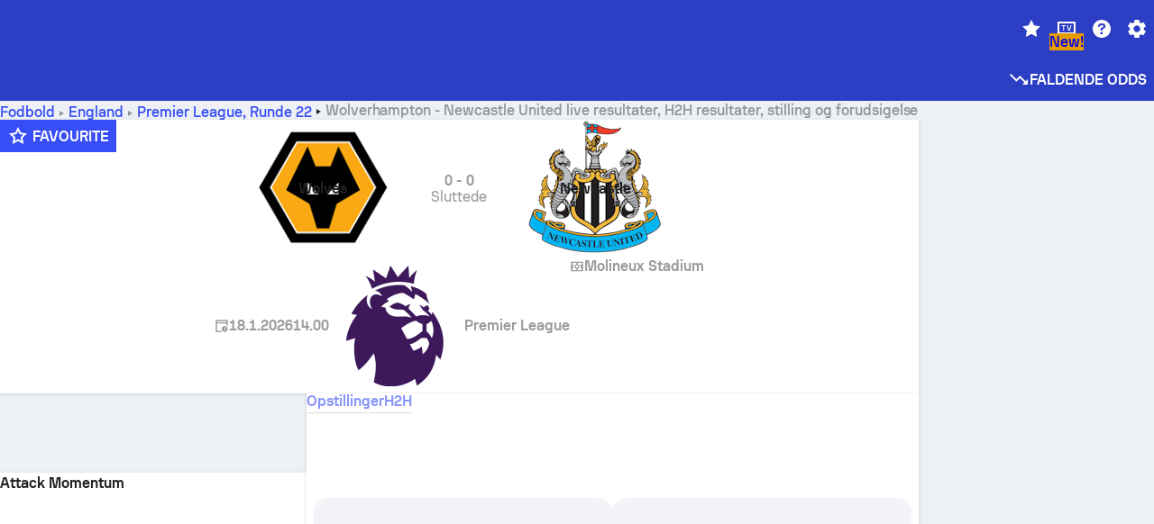

--- FILE ---
content_type: application/javascript
request_url: https://www.sofascore.com/_next/static/chunks/36701-43dd2b9e0eaa55f2.js
body_size: 5460
content:
!function(){try{var e="undefined"!=typeof window?window:"undefined"!=typeof global?global:"undefined"!=typeof self?self:{},t=(new e.Error).stack;t&&(e._sentryDebugIds=e._sentryDebugIds||{},e._sentryDebugIds[t]="de6d348a-f4c7-4f0c-a408-948fd2876693",e._sentryDebugIdIdentifier="sentry-dbid-de6d348a-f4c7-4f0c-a408-948fd2876693")}catch(e){}}();"use strict";(self.webpackChunk_N_E=self.webpackChunk_N_E||[]).push([[36701],{10115:(e,t,i)=>{i.d(t,{O:()=>x});var r=i(6029),n=i(494),s=i(7580),l=i(68789),d=i(15480),a=i(53337),o=i(64046),c=i(37455),u=i(17763),v=i(6086);let x=e=>{var t;let{eventId:i,isLive:x}=e,h=(0,l.Ae)(),{allEventOdds:p,error:m}=(0,a.k)(h,i,x),f=(0,n.d4)(c.y$),{ref:y,makeOnClick:k}=(0,o.kW)({countryOddsProvider:h,type:o.jF.Additional,marketName:null==p||null==(t=p[0])?void 0:t.marketName,location:s.cb.BettingWidget});return m?null:p?(0,r.jsx)(u.A,{ref:y,countryOddsProvider:h,children:p.map((e,t,i)=>{var n;return(0,r.jsx)(v.A,{selectedProvider:h,market:e,hideMarketName:(null==(n=i[t-1])?void 0:n.marketId)===e.marketId,onClick:k(e.marketName,o.ki.OddsValue),first:0===t,showRegulationImages:f},e.id)})}):(0,r.jsx)(d.t,{provider:h})}},15480:(e,t,i)=>{i.d(t,{t:()=>l});var r=i(6029),n=i(18612),s=i(17763);function l(e){let{hasCTA:t=!0,provider:i,hasBackground:l=!0,isNewOddsChoiceDesign:d}=e,a=!t,o=(0,r.jsxs)(n.D,{height:a?66:88,style:{display:"block",margin:"auto"},uniqueKey:"odds-cl",children:[(0,r.jsx)("rect",{x:0,y:0,width:46,height:15}),(0,r.jsx)("rect",{x:0,y:23,width:"32%",height:d?28:36}),(0,r.jsx)("rect",{x:"34%",y:23,width:"32%",height:d?28:36}),(0,r.jsx)("rect",{x:"68%",y:23,width:"32%",height:d?28:36}),t&&(0,r.jsx)("rect",{x:"calc(100% - 60px)",y:"calc(100% - 14px)",width:60,height:14})]});return l?(0,r.jsx)(s.A,{countryOddsProvider:i,children:o}):(0,r.jsx)(r.Fragment,{children:o})}},17763:(e,t,i)=>{i.d(t,{A:()=>l});var r=i(6029),n=i(20325),s=i(41735);let l=e=>{var t;let{children:i,onClick:l,"data-testid":d,countryOddsProvider:a,ref:o}=e,c=null==a?void 0:a.provider,{colors:u}=(0,s.useTheme)(),v=null==c||null==(t=c.colors)?void 0:t.primary,x=v&&(null==a?void 0:a.branded),h=x?"linear-gradient(90deg, ".concat(v,", ").concat(u.overlay.darken1,", ").concat(v,")"):void 0,p=c?{background:h}:{};return(0,r.jsxs)(n.az,{className:"odds-card",position:"relative",br:"lg",ref:o,onClick:l,cursor:l?"pointer":void 0,style:p,children:[x&&(0,r.jsx)(n.az,{w:"100%",h:"100%",position:"absolute",bg:"surface.s1",style:{opacity:.8},br:"lg",className:"odds-card"}),(0,r.jsx)(n.az,{position:"relative",p:"md",children:i})]})}},39317:(e,t,i)=>{i.d(t,{A:()=>A});var r=i(6029),n=i(22375),s=i(55729),l=i(15341),d=i(46787),a=i(85232),o=i(90248),c=i(45860),u=i(7580),v=i(52466),x=i(81349),h=i(11219),p=i(64046),m=i(95084),f=i(79082),y=i(91476),k=i(20325);function j(e){let{"data-testid":t,children:i,inverse:n}=e;return(0,r.jsx)(k.so,{justify:"space-between",align:"center",borderRadius:"sm",py:"sm",px:"lg",mt:"sm",bg:n?"surface.s2":"surface.s1",children:i})}function g(e){let{eventId:t,providerId:i,location:k,setCtaType:g,fallback:b}=e,A=(0,x.d)(),{data:C}=(0,c.Ay)(A?d.bnp.betBoost(t,d.H4s.Bet365):null),[I,O,w]=(0,l.A)(y.x,{}),[N,F]=(0,s.useState)(!1),T={boostId:t.toString()};return((0,s.useEffect)(()=>{C&&C.betBoost.betBoosts.length>0&&A?(F(!0),I[i]||O({...I,[i]:(0,n.ZV)()})):F(!1)},[i,C,A]),(0,s.useEffect)(()=>{g(e=>({...e,[p.fl.BetBoostButton]:{isActive:!!N}}))},[N]),N&&w)?(0,r.jsxs)(j,{inverse:k===u.cb.FeaturedMatch,children:[(0,r.jsxs)(a.EY,{display:"block",color:"neutrals.nLv2",textStyle:"assistive.default",lineHeight:"[16px]",children:[(0,r.jsx)(o.A,{id:"check_available_boosts",values:{boosts:"Boosts"}})," "]}),(0,r.jsx)(h.N_,{routeKey:"betting",hash:(0,f.HL)(T),onClick:()=>{O({...I,[i]:(0,n.ZV)()}),(0,m.ke)({action:"click",location:k,type:"bet_boost_button"})},children:(0,r.jsxs)(a.$n,{size:"tertiary",variant:"clear",children:["Bet Boost",(0,r.jsx)(v.CCT,{})]})})]}):b||null}function b(e){let{providerId:t,signUpLink:i,onClick:d,setCtaType:c}=e,[v,x,h]=(0,l.A)(y.J,{}),{location:m}=(0,s.useContext)(u.y$);return((0,s.useEffect)(()=>{c(e=>({...e,[p.fl.AffiliateButton]:{isActive:!!i}}))},[!!i]),(0,s.useEffect)(()=>{!v[t]&&i&&x({...v,[t]:(0,n.ZV)()})},[t]),i&&h)?(0,r.jsxs)(j,{inverse:m===u.cb.FeaturedMatch,children:[(0,r.jsx)(a.EY,{display:"block",color:"neutrals.nLv2",textStyle:"assistive.default",lineHeight:"[16px]",children:(0,r.jsx)(o.A,{id:"odds_cta_text"})}),(0,r.jsx)(k.I4.a,{target:"_blank",rel:"nofollow noopener noreferrer",href:i,onClick:d,children:(0,r.jsx)(a.$n,{size:"tertiary",variant:"clear",children:(0,r.jsx)(o.A,{id:"claim_your_bonus_button"})})})]}):null}function A(e){let{countryOddsProvider:t,eventId:i,location:d,setCtaType:a,onSignUpClick:o,fallbackBetBoost:c}=e,u=null==t?void 0:t.provider.id,v=null==t?void 0:t.signupLink,x=null==t?void 0:t.branded,[h]=(0,l.A)(y.J,{}),[p]=(0,l.A)(y.x,{}),[m,f]=(0,s.useState)(!0);if((0,s.useEffect)(()=>{u&&x&&f(!!h[u]&&1e3*h[u]+10*n.d_<=1e3*(0,n.ZV)())},[u]),!u||!x)return null;let k=!!p[u]&&1e3*p[u]+30*n.d_<=1e3*(0,n.ZV)();return!m&&v?(0,r.jsx)(b,{signUpLink:v,providerId:u,setCtaType:a,onClick:o}):k?null:(0,r.jsx)(g,{eventId:i,providerId:u,location:d,setCtaType:a,fallback:c?(0,r.jsx)(b,{signUpLink:v,providerId:u,setCtaType:a,onClick:o}):null})}},42561:(e,t,i)=>{i.d(t,{Vj:()=>d,Yt:()=>l,g2:()=>o,i6:()=>a,pg:()=>u,yS:()=>c});var r=i(46787),n=i(22375),s=i(57771);let l=[1,2],d=["1","X","2","1X","X2","12"],a=(e,t)=>{let i=e.crowdsourcingEnabled||e.isEditor;switch(t){case s.OR.Professional:return!i;case s.OR.Amateur:return i;default:return!0}},o=(e,t)=>{let i=e.homeTeam.gender===r.YT8.Female||e.gender===r.YT8.Female;switch(t){case r.YT8.Male:return!i;case r.YT8.Female:return i;default:return!0}},c=(e,t)=>{switch(t){case s.M_.Any:return!0;case s.M_.Live:return e.status.type===r.XUj.InProgress;case s.M_.Upcoming:return e.status.type===r.XUj.NotStarted||e.status.type===r.XUj.WillContinue;case s.M_.Finished:return[r.XUj.Finished,r.XUj.Suspended,r.XUj.Canceled].includes(e.status.type);default:return!1}},u=(e,t)=>e===r.QCR.Cricket?e=>(0,n._M)(t,1e3*e.startTimestamp,1e3*e.endTimestamp):e=>(0,n.yk)(e.startTimestamp,t)},53337:(e,t,i)=>{i.d(t,{k:()=>p});var r=i(46787),n=i(55955),s=i(932),l=i.n(s),d=i(78383),a=i.n(d),o=i(84285),c=i.n(o),u=i(55729),v=i(45860),x=i(60682),h=i(15578);let p=(e,t,i)=>{let[s,d]=(0,x.Z)(e,i);return function(e,t,i,s){let[d]=(0,n.vQ)(h.z),o={refreshInterval:6e4,fetcher:r.nk6.fetchOddsWithFallback},{data:x,error:p,mutate:m}=(0,v.Ay)(e&&(i||s)?[e,i,s]:null,o);(0,u.useEffect)(()=>{m()},[t]);let f=null==x?void 0:x.markets,y=null==f?void 0:f.map(e=>e.id);return(0,u.useEffect)(()=>{let e=[];return d&&(null==y||y.forEach(t=>{let i=d.Topic.odds.byId(t),r=(0,n.pO)("odds:".concat(t),i,a());e.push(d.subscribe(r))})),()=>{e.forEach(e=>e())}},[d,null==x?void 0:x.eventId]),(0,u.useEffect)(()=>{let e=e=>{let t=l()(x);if(!(null==t?void 0:t.markets))return;let i=t.markets.findIndex(t=>t.id===e.id);i>-1&&[1,2,3].forEach(r=>{let n=e["choice".concat(r,".fractionalValue")];n&&c()(t,"markets[".concat(i,"].choices[").concat(r-1,"].fractionalValue"),n,l())}),m(t,!1)};d&&"boolean"!=typeof d&&(null==y||y.forEach(t=>{let i=d.Topic.odds.byId(t),r=(0,n.pO)("odds:".concat(t),i,e);d.subscribe(r)}))},[d,x,m]),{allEventOdds:f,error:p}}(t,i,s,d)}},57771:(e,t,i)=>{i.d(t,{Jx:()=>r,M_:()=>s,OR:()=>l,iJ:()=>n});var r=function(e){return e.BASE="eventList",e.DATE="eventList.date",e.CATEGORY="eventList.category",e}({}),n=function(e){return e.Regular="regular",e.Category="category",e.Live="live",e}({}),s=function(e){return e.Any="any",e.Live="live",e.Upcoming="upcoming",e.Finished="finished",e}({}),l=function(e){return e[e.Any=0]="Any",e[e.Professional=1]="Professional",e[e.Amateur=2]="Amateur",e}({})},63831:(e,t,i)=>{i.d(t,{G:()=>v});var r=i(6029),n=i(85232),s=i(62042),l=i(20325),d=i(18862),a=i(97340),o=i(18376);let c=(e,t,i,r)=>(0,s.AH)({containerType:"inline-size",display:"flex",justifyContent:"space-evenly",alignItems:"center",flex:"1",minW:"[0px]",minH:"[20px]",border:t?"1px solid":void 0,borderColor:t?"primary.default":i?"neutrals.nLv4":void 0,borderRadius:"xs",backgroundColor:r?"surface.s2":"surface.s1",overflow:"hidden",_hover:{backgroundColor:e?"surface.s0":void 0},"@container (min-width: 110px)":{"& > span":{display:"block",minW:"2xl",px:"md"},"& > div":{flex:"1"}}}),u=e=>{let{betSlipLink:t,onClick:i,title:n,clickable:s,winning:d,children:a,isOddsBranded:o,secondary:u}=e;return s&&t?(0,r.jsx)(l.I4.a,{href:t,target:"_blank",rel:"nofollow noopener noreferrer",onClick:i,title:n,className:c(s,d,o,u),children:a}):(0,r.jsx)(l.I4.div,{className:c(s,d,o,u),onClick:i,children:a})};function v(e){let{choice:t,isLive:i,betSlipLink:s,branded:c,onClick:v,isOddsBranded:x,secondary:h}=e,p=!!(s&&c);return(0,r.jsxs)(u,{clickable:p,title:t.name,betSlipLink:s,onClick:v,winning:t.winning,isOddsBranded:x,secondary:h,children:[(0,r.jsx)(n.EY,{display:"block",minW:"lg",textStyle:"assistive.default",color:"neutrals.nLv3",textAlign:"center",truncate:!0,children:(0,r.jsx)(a.G,{id:t.name})}),(0,r.jsxs)(l.so,{minW:"2xl",justify:"center",align:"center",gap:"2xs",children:[(0,r.jsx)(l.az,{mt:1===t.change?"2xs":void 0,children:(0,r.jsx)(o.A,{change:t.change})}),(0,r.jsx)(n.EY,{display:"block",textStyle:"display.micro",color:i?"status.val":"neutrals.nLv1",children:(0,r.jsx)(d.c,{fractionalValue:t.fractionalValue})})]})]})}},82827:(e,t,i)=>{i.d(t,{f9:()=>F,jO:()=>E,J7:()=>W,t1:()=>w.t}),i(10115);var r=i(6029),n=i(85232),s=i(20325),l=i(14107),d=i(88354),a=i(55729),o=i(90248),c=i(494),u=i(46222),v=i(7580),x=i(56494),h=i(94122),p=i(68789),m=i(63622),f=i(95084),y=i(72753),k=i(44224),j=i(53337),g=i(6920),b=i(64046),A=i(37455),C=i(39317),I=i(17763),O=i(6086),w=i(15480),N=i(50526);let F=e=>{var t;let{eventId:i,isLive:F}=e,T=(0,a.useContext)(m.i),_=(0,c.d4)(y.LQ),[E,S]=(0,a.useState)({}),[L,P]=(0,a.useState)(!1),[B,W]=(0,a.useState)(null),V=(0,c.d4)(A.y$),{event:z,location:M}=(0,a.useContext)(v.y$),Y=(0,p.F0)(z),{hasAdBlock:U}=(0,k.j)();i!==B&&(P(!1),W(i));let{featuredOdds:$,hasMoreOdds:R,error:D}=(0,g.A)(Y,i,F),{allEventOdds:X}=(0,j.k)(Y,L?i:void 0,F),Q=R&&(M!==v.cb.Widget||_&&h.fe.includes(_)),{ref:Z,makeOnClick:H}=(0,b.kW)({type:b.jF.Featured,marketName:null==$?void 0:$.marketName,activeCTA:E,countryOddsProvider:Y}),{makeOnClick:J}=(0,b.kW)({type:b.jF.Additional,location:v.cb.AdditionalOdds,countryOddsProvider:Y});return D?null:$?(0,r.jsxs)(u.Zp,{children:[(0,r.jsxs)(I.A,{countryOddsProvider:Y,children:[(0,r.jsx)(O.A,{selectedProvider:Y,ref:Z,market:$,onClick:H($.marketName,b.ki.OddsValue),first:!0,showRegulationImages:V,showLiveLabel:!0,secondary:M!==v.cb.Widget&&void 0}),(0,r.jsx)(l.N,{initial:!1,children:L&&(X?(0,r.jsx)(d.m.div,{initial:{height:0},animate:{height:"auto"},exit:{height:0},style:{overflow:"hidden"},transition:{duration:.3,ease:"easeInOut"},children:X.filter(e=>e.id!==$.id).map((e,t,i)=>{var n;let s=$.marketId===e.marketId&&0===t;return(0,r.jsx)(a.Fragment,{children:(0,r.jsx)(O.A,{selectedProvider:Y,market:e,hideMarketName:(null==(n=i[t-1])?void 0:n.marketId)===e.marketId||s,onClick:J(e.marketName,b.ki.OddsValue),secondary:M!==v.cb.Widget&&void 0})},e.id)})}):(0,r.jsx)(x.a,{delay:300}))}),(0,r.jsx)(s.so,{justify:"flex-end",align:"center",children:Q&&(0,r.jsx)(n.$n,{variant:"clear",size:"tertiary",onClick:()=>{P(!L)},children:(0,r.jsx)(n.EY,{textStyle:"assistive.default",color:"primary.default",truncate:!0,children:(0,r.jsx)(o.A,{id:L?"show_less":"odds.additionalOdds"})})})}),!U&&(null==Y||null==(t=Y.provider)?void 0:t.id)&&(0,r.jsx)(C.A,{eventId:i,countryOddsProvider:Y,location:M,setCtaType:S,onSignUpClick:()=>(0,f.Fe)({id:i,category:$.marketName,location:M,pageTab:T,provider:null==Y?void 0:Y.provider.slug,providerType:null==Y?void 0:Y.type,position:b.ki.AffiliateButton,type:b.jF.Featured})})]}),(0,r.jsx)(N.A,{})]}):(0,r.jsx)(w.t,{hasCTA:!!Q,provider:Y})};var T=i(52466),_=i(74207);let E=e=>{var t;let{eventId:i,isLive:u,areAdditionalOddsExpanded:m,setAreAdditionalOddsExpanded:I}=e,F=(0,c.d4)(y.LQ),[E,S]=(0,a.useState)({}),[L,P]=(0,a.useState)(null!=m&&m),[B,W]=(0,a.useState)(null),V=(0,c.d4)(A.y$),{event:z,location:M}=(0,a.useContext)(v.y$),Y=(0,p.F0)(z),{hasAdBlock:U}=(0,k.j)(),$=(0,a.useId)(),R=null!=m?m:L,D=null!=I?I:P;i!==B&&(D(!1),W(i));let{featuredOdds:X,hasMoreOdds:Q,error:Z}=(0,g.A)(Y,i,u),{allEventOdds:H}=(0,j.k)(Y,R?i:void 0,u),J=Q&&(M!==v.cb.Widget||F&&h.fe.includes(F)),{ref:G,makeOnClick:K}=(0,b.kW)({type:b.jF.Featured,marketName:null==X?void 0:X.marketName,activeCTA:E,countryOddsProvider:Y}),{makeOnClick:q}=(0,b.kW)({type:b.jF.Additional,location:v.cb.AdditionalOdds,countryOddsProvider:Y});return Z?null:X?(0,r.jsxs)(s.so,{direction:"column",flex:"1",px:"xs",pb:"xs",_empty:{display:"none"},children:[(0,r.jsx)(O.A,{selectedProvider:Y,ref:G,market:X,onClick:K(X.marketName,b.ki.OddsValue),first:!0,secondary:!0,showRegulationImages:V,hideProviderLogo:!!J,showLiveLabel:!0,isNewOddsChoiceDesign:!0}),(0,r.jsx)(l.N,{initial:!1,children:R&&(H?(0,r.jsx)(d.m.div,{initial:{height:0},animate:{height:"auto"},exit:{height:0},style:{overflow:"hidden"},transition:{duration:.3,ease:"easeInOut"},children:H.filter(e=>e.id!==X.id).map((e,t,i)=>{var n,s;let l=X.marketId===e.marketId&&0===t,d=(null==(n=i[t-1])?void 0:n.marketId)===e.marketId,o=(null==(s=i[t+1])?void 0:s.marketId)===e.marketId;return(0,r.jsx)(a.Fragment,{children:(0,r.jsx)(O.A,{selectedProvider:Y,market:e,hideMarketName:d||l,shouldDisplayChoiceNames:!o&&!d,onClick:q(e.marketName,b.ki.OddsValue),secondary:!0,isNewOddsChoiceDesign:!0})},e.id)})}):(0,r.jsx)(x.a,{delay:300}))}),(0,r.jsx)(s.az,{flex:"1"}),J&&(0,r.jsxs)(s.so,{justify:"space-between",align:"center",children:[(0,r.jsx)(_.r,{selectedProvider:Y,size:"48x24"}),(0,r.jsx)(n.$n,{variant:"clear",size:"tertiary",onClick:()=>{D(!R)},id:$,children:(0,r.jsxs)(s.so,{align:"center",gap:"2xs",children:[(0,r.jsx)(o.A,{id:R?"show_less":"odds.additionalOdds"}),R?(0,r.jsx)(T.t8v,{}):(0,r.jsx)(T.QtO,{})]})})]}),!U&&(null==Y||null==(t=Y.provider)?void 0:t.id)&&(0,r.jsx)(C.A,{eventId:i,countryOddsProvider:Y,location:M,setCtaType:S,onSignUpClick:()=>(0,f.Fe)({id:i,category:X.marketName,location:M,provider:null==Y?void 0:Y.provider.slug,providerType:null==Y?void 0:Y.type,position:b.ki.AffiliateButton,type:b.jF.Featured}),fallbackBetBoost:!0}),(0,r.jsx)(N.A,{})]}):(0,r.jsx)(w.t,{hasCTA:!!J,provider:void 0,hasBackground:!1,isNewOddsChoiceDesign:!0})};var S=i(79375);let L=e=>{let{provider:t,title:i}=e;return(0,r.jsxs)(s.so,{p:"lg",justify:"space-between",align:"center",children:[(0,r.jsx)(n.EY,{textStyle:"display.large",children:i||(0,r.jsx)(o.A,{id:"odds.additionalOdds"})}),(0,r.jsx)(_.r,{selectedProvider:t,size:"48x24"})]})},P=e=>{let{provider:t}=e;return(0,r.jsx)(n.EY,{display:"block",textAlign:"center",w:"100%",px:"lg",py:"sm",children:(0,r.jsx)(S.A,{provider:t})})},B=e=>{let{eventId:t,isLive:i,isOpen:l,title:d,isCompliance:o,onClose:u}=e,[h,m]=(0,a.useState)(!1),{event:f}=(0,a.useContext)(v.y$),k=(0,c.d4)(y.LQ),g=(0,p.F0)(f),{allEventOdds:A,error:C}=(0,j.k)(g,t,i),{makeOnClick:I}=(0,b.kW)({type:b.jF.Additional,location:v.cb.AdditionalOdds,countryOddsProvider:g});return((0,a.useEffect)(()=>{let e=setTimeout(()=>m(!0),300);return A&&(clearTimeout(e),m(!0)),()=>clearTimeout(e)},[!!A]),C)?null:h?(0,r.jsx)(n.Xn,{isOpen:l,onClose:u,blurBackground:!0,header:(0,r.jsx)(L,{provider:g,title:d}),footer:(o||"DE"===k)&&(0,r.jsx)(P,{provider:g}),children:(0,r.jsx)(s.az,{p:"lg",children:A?A.map((e,t)=>{var i;return(0,r.jsx)(O.A,{selectedProvider:g,onClick:I(e.marketName,b.ki.OddsValue),market:e,secondary:!0,centerMarketName:!0,hideMarketName:(null==(i=A[t-1])?void 0:i.marketId)===e.marketId},e.id)}):(0,r.jsx)(x.a,{})})}):null},W=e=>{let{eventId:t,isLive:i}=e,l=(0,c.d4)(y.LQ),{event:d,location:u}=(0,a.useContext)(v.y$),{hasAdBlock:x}=(0,k.j)(),[j,F]=(0,a.useState)(!1),[T,_]=(0,a.useState)({}),E=(0,p.F0)(d),S=(0,c.d4)(A.y$),L=(0,a.useContext)(m.i),{featuredOdds:P,hasMoreOdds:W,error:V}=(0,g.A)(E,t,i),{ref:z,makeOnClick:M}=(0,b.kW)({countryOddsProvider:E,type:b.jF.Featured,marketName:null==P?void 0:P.marketName,activeCTA:T}),Y=W&&l&&h.fe.includes(l);return V||!E?null:P?(0,r.jsxs)(s.az,{bg:"surface.s1",br:"lg",elevation:"2",children:[(0,r.jsxs)(I.A,{countryOddsProvider:E,children:[(0,r.jsx)(O.A,{selectedProvider:E,market:P,onClick:M(P.marketName,b.ki.OddsValue),ref:z,showRegulationImages:S,first:!0}),(0,r.jsx)(s.so,{justify:"flex-end",align:"center",children:Y&&(0,r.jsx)(s.az,{onClick:()=>{F(!0)},cursor:"pointer",children:(0,r.jsx)(n.EY,{textStyle:"assistive.default",color:"primary.default",children:(0,r.jsx)(o.A,{id:"odds.additionalOdds"})})})}),!x&&(0,r.jsx)(C.A,{countryOddsProvider:E,eventId:t,location:u,setCtaType:_,onSignUpClick:()=>(0,f.Fe)({id:t,category:P.marketName,location:v.cb.EventPage,provider:null==E?void 0:E.provider.slug,providerType:null==E?void 0:E.type,position:b.ki.AffiliateButton,type:b.jF.Featured,pageTab:L})})]}),(0,r.jsx)(N.A,{}),(0,r.jsx)(B,{eventId:t,isLive:i,isOpen:j,onClose:()=>F(!1),isCompliance:!0})]}):(0,r.jsx)(w.t,{hasCTA:!!Y,provider:E})}}}]);

--- FILE ---
content_type: application/javascript; charset=utf-8
request_url: https://fundingchoicesmessages.google.com/f/AGSKWxXFDwsdXc2aBCpzgMUj0CYCJbErF3vkty95ef8-VcDqC_xfXHMDFq7vUgQ_RFd5IH4jzyzN6tnDBi5NYZWZjw_XMA0WD6HZ3lMfPYKXHxtgz3FfJjcOt_KUOWmyT5JljLnz3DiMIczw4nQmk3XMvKfuWRtnVcgvjMbG_ndHpsp2BqIqd-p4E7Ua4T88/_/adhads./google_caf.js?/adpage-/sidebar_ad_-ads-ns.
body_size: -1289
content:
window['7a7d1f2c-0492-408e-8c43-8ddf9caec85f'] = true;

--- FILE ---
content_type: application/javascript
request_url: https://www.sofascore.com/_next/static/chunks/28105-404b859d1874647e.js
body_size: 63756
content:
!function(){try{var e="undefined"!=typeof window?window:"undefined"!=typeof global?global:"undefined"!=typeof self?self:{},t=(new e.Error).stack;t&&(e._sentryDebugIds=e._sentryDebugIds||{},e._sentryDebugIds[t]="cafe49d4-e94d-4968-9610-99ef5e40eaf9",e._sentryDebugIdIdentifier="sentry-dbid-cafe49d4-e94d-4968-9610-99ef5e40eaf9")}catch(e){}}();"use strict";(self.webpackChunk_N_E=self.webpackChunk_N_E||[]).push([[28105],{526:(e,t,a)=>{a.d(t,{A:()=>r});var s=a(6029),l=a(3230);function r(e){return(0,s.jsx)(l.S,Object.assign({widthAttr:"24",heightAttr:"24",viewBox:"0 0 24 24"},e,{children:(0,s.jsx)("path",{fillRule:"evenodd",d:"M21 2H2v9h2V4h16v7h2V2zm-5.09 9.34-3.92 3.93-3.88-3.88-1.41 1.42 3.87 3.87-3.9 3.91L8.09 22l3.9-3.9 3.9 3.9 1.41-1.41-3.9-3.91 3.93-3.92z"})}))}a(62042),a(20325),a(1157)},2997:(e,t,a)=>{a.d(t,{A:()=>r});var s=a(6029),l=a(3230);function r(e){return(0,s.jsxs)(l.S,Object.assign({widthAttr:"24",heightAttr:"24",viewBox:"0 0 24 24"},e,{children:[(0,s.jsx)("path",{d:"M7 16c-.55 0-1 .45-1 1s.45 1 1 1 1-.45 1-1-.45-1-1-1M10 15c-.55 0-1 .45-1 1s.45 1 1 1 1-.45 1-1-.45-1-1-1M13 16c-.55 0-1 .45-1 1s.45 1 1 1 1-.45 1-1-.45-1-1-1M13 13c-.55 0-1 .45-1 1s.45 1 1 1 1-.45 1-1-.45-1-1-1M15 10c-.55 0-1 .45-1 1s.45 1 1 1 1-.45 1-1-.45-1-1-1M0 0v9h2V2h16v7h2V0z"}),(0,s.jsx)("path",{d:"M10 7.75c2.89 0 5.25 2.36 5.25 5.25s-2.36 5.25-5.25 5.25S4.75 15.89 4.75 13 7.11 7.75 10 7.75M10 6c-3.87 0-7 3.13-7 7s3.13 7 7 7 7-3.13 7-7-3.13-7-7-7"})]}))}a(62042),a(20325),a(1157)},6659:(e,t,a)=>{a.d(t,{A:()=>r});var s=a(6029),l=a(3230);function r(e){return(0,s.jsx)(l.S,Object.assign({widthAttr:"16",heightAttr:"16",viewBox:"0 0 16 16"},e,{children:(0,s.jsx)("path",{fillRule:"evenodd",d:"m13.992 7.335 1.001.566v1.844l-1.751 3.503L9.738 15h-.922l.08-.04 3.213-3.397zm-.988-.21-1.685 3.819-2.885 3.147-2.252.883-2.884-1.45 1.712-.368 2.924-2.555 1.752-3.477zM2.575 3.106 2.086 5.57l2.266 3.78 2.225 1.133-2.028 1.764-2.08.448-1.463-2.95v-3.49zM6.274 1l-.223 2.107 2.66 3.767-1.41 2.858L5.05 8.599 3.127 5.386l.632-3.135L6.249 1zm5.585 2.49 2.173.868.961 1.897v.54L13.9 6.136H9.396L7.526 3.49zM9.739 1l3.49 1.765.131.316-1.212-.54-5.044-.04L7.262 1z",clipRule:"evenodd"})}))}a(62042),a(20325),a(1157)},6664:(e,t,a)=>{a.d(t,{K:()=>E});var s=a(6029),l=a(46787),r=a(22375),n=a(20325),o=a(55729),i=a(45860),c=a(46222),u=a(7580),d=a(70344),p=a(41164),h=a(18974),g=a(28446),v=a(14107),m=a(88354),f=a(67087),y=a(85232),x=a(94565),j=a(90248),b=a(12408);function _(e){let{selectedPlayer:t,setSelectedPlayer:a,showSubstitutes:l,substitutionIds:r,setShowSubstitutes:n,selectedSide:i,players:c}=e,{event:d}=(0,o.useContext)(u.y$),p=Array.from(r).reduce((e,t)=>{let a=c.find(e=>e.player.id===t);return a?[...e,a]:e},[]),h=(null==t?void 0:t.id)&&r.has(t.id);return(0,o.useEffect)(()=>{h&&!l&&n(!0)},[t]),(0,s.jsxs)(x.so,{br:"24",h:"92",mb:"xs",align:"flex-start",direction:"column",children:[(0,s.jsx)(x.Sc,{px:"lg",name:"showSubstitutes-".concat(d.id,"-").concat(i),onChange:e=>{let t=e.currentTarget.checked;n(t),(!t&&h||t&&!h)&&a(void 0)},checked:l,style:{overflow:"hidden"},boxColor:"onColor.primary",children:(0,s.jsx)(x.EY,{color:"onColor.primary",children:(0,s.jsx)(j.A,{id:"show_substitutions"})})}),(0,s.jsx)(y.tR,{buttonStyle:"clipped",colorPalette:"primary",children:(0,s.jsx)(x.so,{px:"lg",w:"fit-content",align:"center",h:44,children:(0,s.jsx)(v.N,{initial:!1,children:p.map(e=>{let{player:l,jersey:r,fillColor:n,numberColor:o,hasLowPoints:i}=e;return(0,s.jsx)(m.m.div,{initial:{opacity:0},animate:{opacity:(0,b.cl)(i,!!t,(null==t?void 0:t.id)===l.id)},exit:{opacity:0},transition:{duration:.2},onClick:()=>a(l),style:{cursor:"pointer"},children:(0,s.jsx)(x.so,{align:"center",p:"xs",w:"32",h:"32",br:"50%",ml:"xs",textAlign:"center",justify:"center",bg:n,style:{pointerEvents:"none",userSelect:"none"},children:(0,s.jsx)(x.EY,{font:"display.medium",color:o,children:r})})},l.id)})},i)})})]})}var k=a(10292),S=a(52466),w=a(94156);function C(e){let{selectedPlayer:t,players:a,setSelectedPlayer:l}=e;return t?(0,s.jsx)(x.so,{position:"absolute",justify:"center",w:"100%",bottom:0,children:(0,s.jsxs)(x.so,{br:"xl",h:"48",mb:"xs",mx:"sm",bg:"surface.sp",py:"sm",pl:"xs",pr:"md",w:"100%",maxW:344,align:"center",justify:"space-between",onClick:()=>l(void 0),cursor:"pointer",children:[(0,s.jsxs)(x.so,{align:"center",children:[(0,s.jsx)(k.t,{size:"3xl",id:t.id}),(0,s.jsxs)(x.az,{pl:"md",children:[(0,s.jsx)(x.EY,{block:!0,font:"display.medium",color:"onSurface.nLv1",children:(0,s.jsx)(w.c,{entity:t})}),a.find(e=>{let{player:a,hasLowPoints:s}=e;return a.id===t.id&&s})&&(0,s.jsx)(x.EY,{font:"assistive.default",color:"onSurface.nLv3",mt:"xxs",children:(0,s.jsx)(j.A,{id:"low_player_involvement"})})]})]}),(0,s.jsx)(x.$n,{w:"36",h:"36",p:"0",variant:"unshielded",children:(0,s.jsx)(S.zQC,{icon:"close",color:"neutrals.nLv1"})})]})}):null}var A=a(41735),P=a(34993),M=a(79261);let V=(0,A.default)(x.az).withConfig({componentId:"sc-404fb467-0"})(["canvas{transform:",";animation:"," 200ms ease-in-out 1;}"],e=>"rotate(-90deg) translate(-70px, ".concat(e.xTranslate,") scale(1, -1)"),M.qG),H={WIDTH:280,HEIGHT:420},R=e=>{let{heatmap:t,heatmapTransform:a,teamId:l,theme:r,isLineupsBackground:n}=e,i="".concat(l,"-avg-positions"),{textDirection:c}=(0,y.$c)();return((0,o.useEffect)(()=>{t&&(0,P.IJ)(t,{containerId:i,width:H.HEIGHT-16,height:H.WIDTH-16},r,n)},[t,i]),t)?(0,s.jsx)(V,{id:i,position:"absolute",w:H.WIDTH-16,h:H.HEIGHT-16,top:"sm",left:"sm",xTranslate:"rtl"===c?"70px":"-70px",style:{transform:a,overflow:"hidden"}}):null},T=e=>{let{teamId:t,heatmap:a,heatmapTransform:l,children:r,isLineupsBackground:n,...o}=e,i=(0,A.useTheme)(),c=i.colors;return(0,s.jsxs)(x.az,{position:"relative",m:"auto",w:H.WIDTH,h:H.HEIGHT,children:[(0,s.jsx)("svg",{style:{position:"absolute",top:0,left:0},width:H.WIDTH,height:H.HEIGHT,viewBox:"0 0 ".concat(H.WIDTH," ").concat(H.HEIGHT),xmlns:"http://www.w3.org/2000/svg",children:(0,s.jsx)("g",{fill:"none",fillRule:"evenodd",children:(0,s.jsx)("rect",{fill:c.graphicsTerrain.footballLineups,width:H.WIDTH,height:H.HEIGHT,rx:"4"})})}),(0,s.jsx)(R,{heatmap:a,heatmapTransform:l,theme:i,teamId:t,isLineupsBackground:n}),(0,s.jsx)("svg",{style:{position:"absolute",top:0,left:0},width:H.WIDTH,height:H.HEIGHT,viewBox:"0 0 ".concat(H.WIDTH," ").concat(H.HEIGHT),xmlns:"http://www.w3.org/2000/svg",...o,children:(0,s.jsx)("g",{fill:"none",fillRule:"evenodd",children:(0,s.jsxs)("g",{children:[(0,s.jsx)("path",{stroke:c.onColor.primary,strokeWidth:"2",strokeLinejoin:"round",d:"M9.333 9.333h261.333V210H9.333z"}),(0,s.jsx)("path",{d:"M168 210c0-15.464-12.536-28-28-28s-28 12.536-28 28M72.333 9.333h135.333V70H72.333zM116.667 70c.365.655.752 1.295 1.164 1.915C122.693 79.216 130.809 84 140 84c9.195 0 17.315-4.787 22.175-12.095A28.66 28.66 0 0 0 163.333 70",stroke:c.onColor.primary,strokeWidth:"2",strokeLinejoin:"round"}),(0,s.jsx)("path",{stroke:c.onColor.primary,strokeWidth:"2",strokeLinejoin:"round",d:"M107.333 9.333h65.333V28h-65.333z"}),(0,s.jsx)("circle",{cx:"2.333",cy:"2.333",r:"2.333",transform:"translate(137.667 51.333)",fill:c.onColor.primary}),(0,s.jsx)("path",{d:"M9.333 18.667a9.333 9.333 0 0 0 9.334-9.334M261.333 9.333a9.333 9.333 0 0 0 9.334 9.334",stroke:c.onColor.primary,strokeWidth:"2",strokeLinejoin:"round"}),(0,s.jsxs)("g",{children:[(0,s.jsx)("path",{stroke:c.onColor.primary,strokeWidth:"2",strokeLinejoin:"round",d:"M9.333 410.667h261.333V210H9.333z"}),(0,s.jsx)("path",{d:"M168 210c0 15.464-12.536 28-28 28s-28-12.536-28-28M72.333 410.667h135.333V350H72.333zM116.667 350c.365-.655.752-1.295 1.164-1.915C122.693 340.784 130.809 336 140 336c9.195 0 17.315 4.787 22.175 12.095.41.618.795 1.254 1.158 1.905",stroke:c.onColor.primary,strokeWidth:"2",strokeLinejoin:"round"}),(0,s.jsx)("path",{stroke:c.onColor.primary,strokeWidth:"2",strokeLinejoin:"round",d:"M107.333 410.667h65.333V392h-65.333z"}),(0,s.jsx)("circle",{cx:"2.333",cy:"2.333",r:"2.333",transform:"matrix(1 0 0 -1 137.667 368.667)",fill:c.onColor.primary}),(0,s.jsx)("path",{d:"M9.333 401.333a9.333 9.333 0 0 1 9.334 9.334M261.333 410.667a9.333 9.333 0 0 1 9.334-9.334",stroke:c.onColor.primary,strokeWidth:"2",strokeLinejoin:"round"})]}),(0,s.jsx)("g",{children:r})]})})})]})};var z=a(92667);let G={left:{group:void 0,text:(0,b.$8)()?"translate(0 4)":void 0,heatmap:"scale(1, -1)"},right:{group:"matrix(-1 0 0 -1 0 0), translate(-".concat(H.WIDTH," -").concat(H.HEIGHT,")"),text:"scale(-1 -1) ".concat((0,b.$8)()?"translate(0 4)":""),heatmap:"scale(-1, 1)"}},O=(0,g.A)().domain([0,100]).range([8,H.WIDTH-8]),I=(0,g.A)().domain([0,100]).range([8,H.HEIGHT-8]);function L(e){let{selectedSide:t}=e,{event:a}=(0,o.useContext)(u.y$),[r,c]=(0,o.useState)(!1),[d,h]=(0,o.useState)(void 0),[{group:g,text:y,heatmap:x},j]=(0,o.useState)(G[t]),{data:k,error:S}=(0,i.Ay)(l.bnp.averagePositions(a.id),(0,p.rf)(a)),{data:w}=(0,i.Ay)(d?l.bnp.playerHeatmap(a.id,d.id):null),[A,P]=(0,f.jr)(k,"home","away"),{lineups:M,error:V}=(0,z.Ir)();(0,o.useLayoutEffect)(()=>{j(G[t]),h(void 0),c(!1)},[t]);let H="left"===t?A:P;if(!k)return(0,s.jsx)(n.az,{h:"[420px]"});if(S||V)return null;let R={in:new Set,out:new Set},L=k.substitutions.sort((e,t)=>{var a,s;return(null!=(a=e.time)?a:0)-(null!=(s=t.time)?s:0)});for(let e=0;e<L.length;e++){let t=L[e];t.playerIn&&R.in.add(t.playerIn.id),t.playerOut&&R.out.add(t.playerOut.id)}let N={left:(0,b.T0)(null==M?void 0:M.left),right:(0,b.T0)(null==M?void 0:M.right)},B=(0,b.eA)(H.map(e=>({x:O(e.averageY),y:I(e.averageX),jersey:N[t].get(e.player.id),player:e.player,hasLowPoints:(0,b.XU)(e.pointsCount),...(0,b.jM)(e.player,null==M?void 0:M[t])})));return(0,s.jsxs)(n.az,{position:{base:"initial",md:"relative"},bg:"graphics.terrain.footballLineups",m:"auto",textAlign:"center",pt:"sm",pb:"4xl",w:"100%",children:[(0,s.jsx)(_,{selectedPlayer:d,setSelectedPlayer:h,substitutionIds:R.in,showSubstitutes:r,setShowSubstitutes:c,selectedSide:t,players:B}),(0,s.jsx)(n.az,{position:"relative",children:(0,s.jsx)(T,{teamId:t===l.cxP.Left?a.homeTeam.id:a.awayTeam.id,heatmap:null==w?void 0:w.heatmap,heatmapTransform:x,isLineupsBackground:!0,children:(0,s.jsx)("g",{transform:g,textAnchor:"middle",fontSize:"16px",fontWeight:"700",fontFamily:"'Sofascore Sans', sans-serif",children:(0,s.jsxs)(v.N,{children:[(0,s.jsxs)(m.m.g,{fill:"white",initial:{opacity:0},animate:{opacity:.5},transform:"translate(136 136)",children:[(0,s.jsx)("rect",{width:"8",height:"116"}),(0,s.jsx)("path",{d:"M16 8 4 16V0zM0 6h4v4H0z",transform:"translate(0 116), rotate(90), scale(2)",style:{transformOrigin:"4px 8px"}})]},t),B.map(e=>{let{x:a,y:l,player:n,fillColor:o,jersey:i,numberColor:c,hasLowPoints:u}=e;if(r?R.out.has(n.id):R.in.has(n.id))return null;let p=r&&!d?{delay:.2}:void 0,g=(0,b.cl)(u,!!d,n.id===(null==d?void 0:d.id));return(0,s.jsxs)(m.m.g,{initial:{opacity:0},animate:{opacity:g},transition:p,style:{cursor:"pointer",zIndex:1},onClick:()=>{(null==d?void 0:d.id)===n.id?h(void 0):h(n)},children:[(0,s.jsx)(m.m.circle,{initial:{r:0},animate:{r:16},cx:a,cy:l,transition:p,fill:o}),(0,s.jsx)(m.m.text,{x:a,y:l+1,style:{transformOrigin:"".concat(a,"px ").concat(l,"px")},transform:y,transition:p,fill:c,alignmentBaseline:"middle",children:i})]},"".concat(t,"_").concat(n.id,"_").concat(a,"_").concat(l,"_circle_and_text"))})]})})})}),(0,s.jsx)(C,{selectedPlayer:d,setSelectedPlayer:h,players:B})]})}let N=(0,n.I4)("div",{base:{position:"absolute",top:"[43px]",borderStart:"{sizes.md} solid transparent",borderEnd:"{sizes.md} solid transparent",borderBottom:"{sizes.sm} solid",borderBottomColor:"graphics.terrain.footballLineups"}});function B(){let{event:e}=(0,o.useContext)(u.y$),[t,a]=(0,o.useState)(l.cxP.Left),{data:r,error:c}=(0,i.Ay)(l.bnp.averagePositions(e.id),(0,p.rf)(e));if(!r)return(0,s.jsx)(n.az,{h:"[420px]"});if(c)return null;let d={in:new Set,out:new Set},g=r.substitutions.sort((e,t)=>{var a,s;return(null!=(a=e.time)?a:0)-(null!=(s=t.time)?s:0)});for(let e=0;e<g.length;e++){let t=g[e];t.playerIn&&d.in.add(t.playerIn.id),t.playerOut&&d.out.add(t.playerOut.id)}return(0,s.jsxs)(s.Fragment,{children:[(0,s.jsxs)(n.so,{w:"100%",p:"sm",gap:"sm",align:"center",justify:"center",position:"relative",children:[(0,s.jsx)(h.n,{activeTeam:t,onTeamClick:a}),t===l.cxP.Left?(0,s.jsx)(N,{left:"[calc(25% - 10px)]"}):(0,s.jsx)(N,{right:"[calc(25% - 10px)]"})]}),(0,s.jsx)(L,{selectedSide:t})]})}function E(e){let{isHorizontalLayout:t}=e,{event:a}=(0,o.useContext)(u.y$),{data:c}=(0,i.Ay)([l.bnp.averagePositions(a.id),"HEAD"],{fetcher:d.n}),p=25>(0,r.Ui)(Date.now(),a.startTimestamp,"minutes"),h=!1;return(c?h=!0:a.status.type===l.XUj.InProgress&&(h=p&&1===a.detailId),h)?p?null:t?(0,s.jsx)(F,{}):(0,s.jsx)(K,{}):void 0===c&&1===a.detailId&&a.status.type!==l.XUj.NotStarted?(0,s.jsx)(n.az,{h:"5xl"}):null}function F(){return(0,s.jsx)(n.az,{pb:"sm",borderBottomRadius:"lg",overflow:"hidden",children:(0,s.jsxs)(c.Zp,{variant:"never",children:[(0,s.jsx)(c.Zp.Header,{titleId:"players_average_positions"}),(0,s.jsxs)(n.so,{gap:"sm",px:"sm",children:[(0,s.jsx)(n.az,{flexGrow:1,flexShrink:1,flexBasis:"6xl",br:"sm",overflow:"hidden",children:(0,s.jsx)(L,{selectedSide:l.cxP.Left})}),(0,s.jsx)(n.az,{flexGrow:1,flexShrink:1,flexBasis:"6xl",br:"sm",overflow:"hidden",children:(0,s.jsx)(L,{selectedSide:l.cxP.Right})})]})]})})}function K(){return(0,s.jsx)(n.az,{px:"sm",children:(0,s.jsxs)(c.Zp,{children:[(0,s.jsx)(c.Zp.Header,{titleId:"players_average_positions",as:"h4"}),(0,s.jsx)(B,{})]})})}},8746:(e,t,a)=>{a.d(t,{A:()=>r});var s=a(6029),l=a(3230);function r(e){return(0,s.jsx)(l.S,Object.assign({widthAttr:"24",heightAttr:"24",viewBox:"0 0 24 24"},e,{children:(0,s.jsx)("path",{fillRule:"evenodd",d:"M7 2v3h10l2 2 .001 3.461A6.73 6.73 0 0 1 21 15.25c0 3.72-3.03 6.75-6.75 6.75S7.5 18.97 7.5 15.25s3.03-6.75 6.75-6.75c.979 0 1.91.21 2.751.587L17 7H7v3H6L2 6l4-4zm7.24 8.17c-1.29 0-2.47.5-3.37 1.3l.88.53-.64 2.39-1.94.69v.17c0 .65.13 1.26.35 1.83l.9-.46 1.5 1.67-.24 1.33a5 5 0 0 0 2.29.702l.276.008.198-.004a5.09 5.09 0 0 0 4.862-4.862l.004-.214c0-1.46-.62-2.77-1.61-3.7l-.84.78-2.62-1.11.28-1.04c-.1-.01-.19-.01-.28-.01m2.42 3.95L18 16.58l-2 2.2-2-.78v-2.91z"})}))}a(62042),a(20325),a(1157)},9045:(e,t,a)=>{a.d(t,{m:()=>g});var s=a(6029),l=a(10292),r=a(85232),n=a(20325),o=a(46222),i=a(99913),c=a(11219),u=a(94156),d=a(16805);function p(e){let{missingPlayer:t,left:a,first:o}=e;return t?(0,s.jsxs)(n.so,{h:"5xl",w:"100%",align:"center",direction:a?"row":"row-reverse",gap:"lg",overflow:"hidden",pl:a?"lg":void 0,pr:a?void 0:"lg",cursor:"pointer",_hover:{bg:"surface.s2"},children:[(0,s.jsx)(l.t,{size:"3xl",id:t.player.id,style:{display:"block"}}),(0,s.jsxs)(n.so,{overflow:"hidden",direction:"column",justify:"center",align:a?"flex-start":"flex-end",gap:"xs",children:[(0,s.jsx)(r.EY,{children:(0,s.jsx)(u.c,{entity:t.player,short:!0})}),(0,s.jsx)(i.Ck,{missingPlayer:t})]})]}):o?(0,s.jsx)(d.A,{messageId:"no_missing_players",isInverted:!a}):null}function h(e){var t,a;let{sport:l,home:r,away:o,first:i}=e;return(0,s.jsxs)(n.so,{justify:r||i?"space-between":"flex-end",children:[(0,s.jsx)(c.uc,{player:null==r?void 0:r.player,sportSlug:l,style:{width:"50%"},title:null==r||null==(t=r.player)?void 0:t.name,children:(0,s.jsx)(p,{missingPlayer:r,first:i,left:!0})}),(0,s.jsx)(c.uc,{player:null==o?void 0:o.player,sportSlug:l,style:{width:"50%"},title:null==o||null==(a=o.player)?void 0:a.name,children:(0,s.jsx)(p,{missingPlayer:o,first:i})})]})}function g(e){let{home:t,away:a,sport:l}=e;if(void 0===t&&void 0===a)return null;let r=Math.max((null==t?void 0:t.length)||0,(null==a?void 0:a.length)||0);return(0,s.jsxs)(o.Zp,{children:[(0,s.jsx)(o.Zp.Header,{titleId:"injuries_and_suspensions"}),Array.from({length:r}).map((e,r)=>{var n,o,i,c;return(0,s.jsx)(h,{sport:l,home:null==t?void 0:t[r],away:null==a?void 0:a[r],first:0===r},"".concat(null==t||null==(o=t[r])||null==(n=o.player)?void 0:n.id).concat(null==a||null==(c=a[r])||null==(i=c.player)?void 0:i.id))}),(0,s.jsx)(o.Zp.Footer,{})]})}},9434:(e,t,a)=>{a.d(t,{Mf:()=>n,Nv:()=>i,Wj:()=>o,oz:()=>l,wo:()=>r,zN:()=>s});let s="HIDDEN_STATISTICS_GROUP",l="DEFAULT_GROUP_NAME",r=36,n=40,o=48,i={"american-football":{passing:"passingCompletions",rushing:"rushingAttempts",receiving:"receivingReceptions",defensive:"defensiveCombineTackles",interceptions:"defensiveInterceptions",fumbles:"fumbleFumbles",kicking:"kickingFgMade",punting:"puntingTotal","kick returns":"kickReturnsTotal","punt returns":"puntReturnsTotal"},basketball:{DEFAULT_GROUP_NAME:"points"},"ice-hockey":{skater:"goals",goalkeeper:"savePercentage"},handball:{players:"goals",goalkeepers:"goalkeeperEfficiencyPercentage"}}},9835:(e,t,a)=>{a.d(t,{H7:()=>g,q6:()=>h});var s=a(6029),l=a(55729),r=a(947),n=a(90248),o=a(7580),i=a(57724);let c=JSON.parse('{"rugby":{"goal.onePoint":"rugby.onePointGoal","goal.twoPoints":"rugby.twoPointGoal","goal.threePoints":"rugby.threePointGoal","goal.try":"rugby.try","goal.penaltyTry":"rugby.penaltyTry"},"basketball":{"One point":"basketball.onePoint","Two points":"basketball.twoPoints","Three points":"basketball.threePoints","Four points":"basketball_four_points"},"american-football":{"goal.touchdown":"touchdown","goal.extraPoint":"amf.extraPoint","goal.twoPointConversion":"amf.twoPointConversion","goal.defensive2ptConversion":"amf.defensive2ptConversion","goal.fieldGoal":"amf.fieldGoal","goal.safety":"amf.safety","goal.rouge":"amf.rouge"},"minifootball":{"accumulatedPenalty":"minifootball_accumulated_penalty"},"futsal":{"accumulatedPenalty":"minifootball_accumulated_penalty"},"ice-hockey":{"boarding":"penalty_boarding","broken_stick":"penalty_broken_stick","charging":"penalty_charging","closing_hand_on_puck":"penalty_closing_hand","cross_checking":"penalty_cross_checking","elbowing":"penalty_elbowing","clipping":"penalty_clipping","delay_game":"penalty_delay_of_game","illegal_check_to_head":"penalty_illegal_check","goalie_leave_crease":"penalty_goalie_leave_crease","hi_sticking":"penalty_hi_sticking","holding":"penalty_holding","holding_the_stick":"penalty_holding_the_stick","hooking":"penalty_hooking","illegal_stick":"penalty_illegal_stick","interference":"penalty_interference","instigator":"penalty_instigator","kneeing":"penalty_kneeing","interference_goalkeeper":"penalty_interference_on_gk","roughing":"penalty_roughing","slashing":"penalty_slashing","spearing":"penalty_spearing","tripping":"penalty_tripping","unsportsmanlike_conduct":"penalty_unsportsmanlike_conduct","delay_game_bench":"penalty_delay_of_game_bench","misconduct_10min":"penalty_misconduct","game_misconduct":"penalty_game_misconduct","goalie_participating_beyond_center":"penalty_goalie_beyond_the_center","aggressor":"penalty_aggressor","match_penalty":"penalty_match_penalty","ps_illegal_substitution":"penalty_shot_illegal_substitution","ps_goalkeeper_displaced_net":"penalty_shot_goalkeeper_displaced_net","ps_net_displaced":"penalty_shot_net_displaced","ps_covering_puck_in_crease":"penalty_shot_covering_puck","ps_picking_up_puck_in_crease":"penalty_shot_picking_up_puck","ps_throwing_object_on_ice":"penalty_shot_throwing_object","ps_interference_from_bench":"penalty_shot_interference_from_bench","ps_players_leaving_bench":"penalty_shot_players_leaving_bench","ps_throw_object_at_puck":"penalty_shot_throw_object_at_puck","ps_holding_on_breakaway":"penalty_shot_holding_on_breakaway","ps_holding_stick_on_breakaway":"penalty_shot_holding_stick_on_breakaway","ps_hooking_on_breakaway":"penalty_shot_hooking_on_breakaway","ps_tripping_on_breakaway":"penalty_shot_tripping_on_breakaway","ps_slash_on_breakaway":"penalty_shot_slash_on_breakaway","embellishment":"penalty_embellishment","bench":"penalty_bench","playing_without_a_helmet":"penalty_helmet","removing_opponents_helmet":"penalty_removing_opponents_helmet","goalie_removed_own_mask":"penalty_goalie_removed_mask","delay_game_unsucc_challenge":"penalty_delay_of_game_unsuccessful_challenge","licking":"penalty_kicking","attempt_to_injure":"penalty_attempt_to_injure","deliberate_injury":"penalty_deliberate_injury","checking_from_behind":"penalty_checking_from_behind","interference_bench":"penalty_interference_bench","throwing_stick":"penalty_throwing_stick","abusive_language":"penalty_abusive_language","fighting":"penalty_fighting","abuse_of_officials":"penalty_abuse_of_officials","refusal_to_play":"penalty_refusal_to_play","late_on_ice":"penalty_late_on_ice","not_proceeding_to_dressing_room":"penalty_not_proceeding_to_dressing_room","butt_ending":"penalty_butt_ending","head_butting":"penalty_head_butting","puck_thrown_fwd_goalkeeper":"penalty_puck_thrown_fwd_goalkeeper","removing_sweater":"penalty_removing_sweater","not_proceeding_dir_penbox":"penalty_not_proceeding_dir_penbox","leaving_penalty_box":"penalty_leaving_penalty_box","illegal_substitution":"penalty_illegal_substitution","protective_equipment":"penalty_protective_equipment","objects_on_ice":"penalty_objects_on_ice","interfere_with_official":"penalty_interfere_with_official","player_leaves_bench":"penalty_leaving_players_bench","leaving_players_penalty_bench":"penalty_leaving_penalty_bench","ineligible_player":"penalty_ineligible_player","unsustained_measurement":"penalty_unsustained_measurement","illegal_equipment":"penalty_illegal_equipment","too_many_men_on_ice":"penalty_too_many_men_on_ice","doubleMinor":"penalty_double_minor","goal.emptynet":"hockey_empty_net_goal","substitution.goalkeeperIn":"hockey_match_event_goalie_back_in","substitution.goalkeeperOut":"hockey_match_event_goalie_out"},"volleyball":{"goal.spike":"volleyball_attack","goal.ace":"volleyball_ace","goal.block":"volleyball_block","goal.opponentError":"volleyball_opponent_error"},"Goal":"goal","goal.regular":"goal","Own goal":"ownGoal","goal.ownGoal":"ownGoal","Substitution":"substitution","Substitution in":"substitutionIn","Substitution out":"substitutionOut","substitution.injury":"substitution","substitution.temporary":"rugby_temporary_substitution","Penalty":"penalty","goal.penalty":"penalty","inGamePenalty.scored":"penalty","penaltyShootout.scored":"penalty","Missed Penalty":"missedPenalty","inGamePenalty.missed":"missedPenalty","penaltyShootout.missed":"missedPenalty","Penalty taker":"penaltyTaker","Yellow card":"yellowCard","card.yellow":"yellowCard","2nd Yellow card (Red)":"2ndYellowCard","card.yellowRed":"2ndYellowCard","Red card":"redCard","card.red":"redCard","Argument":"argument","Dangerous play":"dangerousPlay","Simulation":"simulation","Other reason":"otherReason","Unallowed field entering":"unallowedFieldEntering","Fight":"fight","Foul":"foul","Handball":"handball","Leaving field":"leavingField","On bench":"onBench","Off the ball foul":"offTheBallFoul","Persistent fouling":"persistentFouling","Professional foul":"professionalFoul","Professional handball":"professionalHandball","Professional foul last man":"professionalFoulLastMan","Rescinded Card":"rescindedCard","Unsporting behaviour":"unsportingBehaviour","Time wasting":"timeWasting","Violent conduct":"violentConduct","Post match":"postMatch","Off target":"offTarget","Woodwork":"woodwork","Goalkeeper save":"goalkeeperSave","zeroMinutes":"penalty_suspension","twoMinutes":"penalty_two_min_suspension","fourMinutes":"penalty_four_min_suspension","fiveMinutes":"penalty_five_min_suspension","tenMinutes":"penalty_ten_min_suspension","mistakenIdentity.false":"reviewed","cardUpgrade.false":"cardUpgrade.changed","cardUpgrade.true":"cardUpgrade.noChange","review.false":"reviewed","review.true":"reviewed","varDecision.goalAwarded":"varDecision","varDecision.goalNotAwarded":"varDecision","varDecision.penaltyAwarded":"varDecision","varDecision.penaltyNotAwarded":"varDecision","varDecision.redCardGiven":"varDecision","varDecision.cardUpgrade":"varDecision","varDecision.mistakenIdentity":"varDecision","goal.powerplay":"powerplayGoal","goal.shorthanded":"shorthandedGoal","penaltyAwarded":"penaltyNotAwarded.false","vip_for_goal":"football_var_goal","vip_for_penalty":"football_var_penalty","vip_for_red_card":"football_var_red_card","vip_for_no_goal":"football_var_goal","vip_for_no_penalty":"football_var_penalty","vip_for_no_red_card":"football_var_red_card","vip_for_unknown":"football_var_unknown"}');var u=a(91113);let d="DEFAULT",p=(e,t)=>(0,u.OX)(c,e,t,d),h=(e,t,a)=>{let s=p(t?"".concat(e,".").concat(t):e,a);return"goal"===s&&a?i.dv.includes(a)?s:void 0:s!==d||t&&(s=p(t,a))!==d?s:(s=p(e,a))!==d?s:void 0},g=e=>{let{id:t}=e,a=(0,r.A)(),i=p(t,(0,l.useContext)(o.Ws));if(i!==d)return(0,s.jsx)(n.A,{id:i});let c=a.formatMessage({id:t});return c!==t?(0,s.jsx)(s.Fragment,{children:c}):null}},10688:(e,t,a)=>{a.d(t,{A:()=>n});var s=a(6029),l=a(93338),r=a(3230);function n(e){return(0,s.jsxs)(r.S,Object.assign({w:24,h:24,viewBox:"0 0 24 24"},e,{children:[(0,s.jsx)("path",{d:"m21.746 13.238-2.37-4.092c-.303-.533-1.125-1.382-3.235-1.084a8.223 8.223 0 0 0-1.27.298c-.291.09-.89.32-1.796.686-.626.28-1.26.597-1.922.985-4.04 2.358-5.908 4.941-4.871 6.757v.018l2.36 4.083C9.07 21.629 9.839 22 10.885 22c1.466 0 3.486-.714 5.909-2.132 1.877-1.093 3.325-2.231 4.2-3.297 1.36-1.653 1.047-2.8.743-3.342l.009.009zM7.828 15.885c-.196-.353.456-2.096 4.22-4.291 2.109-1.229 3.521-1.626 4.343-1.744.975-.135 1.368.073 1.44.2.071.117.035.541-.573 1.273-.518.623-1.582 1.635-3.718 2.881-3.817 2.223-5.524 2.006-5.712 1.671v.01zm11.808-.461c-.518.623-1.582 1.635-3.718 2.881-3.817 2.223-5.524 2.006-5.712 1.672l-.778.451.769-.451-1.216-2.096c1.422-.127 3.272-.831 5.453-2.105 1.877-1.093 3.325-2.231 4.2-3.297.135-.163.233-.307.34-.46l1.234 2.122c.098.163-.045.632-.572 1.274v.009z",fill:(0,l.S)("colors.neutrals.nLv1")}),(0,s.jsx)("g",{fill:(0,l.S)("colors.status.error.default"),fillRule:"nonzero",children:(0,s.jsx)("path",{d:"M1.001 5.845C1.164 7.263 2.198 8 3.721 8c1.542 0 2.614-.89 2.614-2.145 0-1.207-.67-1.886-2.566-2.001-1.053-.067-1.37-.345-1.37-.872 0-.479.422-.852 1.14-.852.795 0 1.283.364 1.37.948.009.057.047.096.105.096h1.091c.058 0 .096-.039.087-.096C6.029 1.795 5.062 1 3.558 1c-1.379 0-2.403.824-2.403 2.01 0 1.39.986 1.868 2.509 1.954.995.058 1.407.336 1.407.939 0 .584-.488.967-1.34.967-.766 0-1.36-.345-1.446-1.025-.01-.057-.048-.095-.106-.095H1.088c-.058 0-.096.038-.087.095zM7.312 7.808c0 .058.038.096.096.096h1.034c.057 0 .096-.038.096-.096V4.974h3.016v2.834c0 .058.038.096.096.096h1.034c.058 0 .096-.038.096-.096V1.192c0-.058-.038-.096-.096-.096H11.65c-.058 0-.096.038-.096.096v2.633H8.538V1.192c0-.058-.039-.096-.096-.096H7.408c-.058 0-.096.038-.096.096v6.616z"})})]}))}a(62042),a(20325),a(1157)},12408:(e,t,a)=>{a.d(t,{$8:()=>i,T0:()=>n,XU:()=>c,cl:()=>u,eA:()=>r,jM:()=>o});var s=a(46787);class l{dist(e){return Math.sqrt((e.x-this.x)**2+(e.y-this.y)**2)}atan(){let e=arguments.length>0&&void 0!==arguments[0]?arguments[0]:new l(0,0);return Math.atan2(this.y-e.y,this.x-e.x)}add(e,t){let a=this.atan(t);return this.x+=e*Math.cos(a),Math.abs(a-Math.PI)>.005&&(this.y+=e*Math.sin(a)),[this.x,this.y]}constructor(e,t){this.x=e,this.y=t}}function r(e){let t=arguments.length>1&&void 0!==arguments[1]?arguments[1]:24,a=arguments.length>2&&void 0!==arguments[2]?arguments[2]:4,s=e.map(e=>{let{x:t,y:a}=e;return new l(t,a)}),r=0;do for(let a=0;a<e.length;a++)for(let l=0;l<e.length&&a!==l;l++){var n,o,i;let e=s[a].dist(s[l]);e<t&&(n=s[a],o=s[l],i=(t-e)/2,n.add(i,o),o.add(i,n))}while(++r<a);return e.map((e,t)=>({...e,...s[t]}))}let n=e=>{let t=new Map;if(e)for(let a=0;a<e.players.length;a++){let s=e.players[a];t.set(s.player.id,s.jerseyNumber)}return t},o=(e,t)=>{var a,s,l,r,n,o,i,c;let u=(null==t||null==(a=t.playerColor)?void 0:a.primary)||(null==t||null==(s=t.playerColor)?void 0:s.outline),d=(null==t||null==(l=t.playerColor)?void 0:l.fancyNumber)||(null==t||null==(r=t.playerColor)?void 0:r.number);return"G"===e.position&&(u=(null==t||null==(n=t.goalkeeperColor)?void 0:n.primary)||(null==t||null==(o=t.goalkeeperColor)?void 0:o.outline),d=(null==t||null==(i=t.goalkeeperColor)?void 0:i.fancyNumber)||(null==t||null==(c=t.goalkeeperColor)?void 0:c.number)),{fillColor:u=(null==u?void 0:u.startsWith("#"))?"#fff":"#"+u,numberColor:d=(null==d?void 0:d.startsWith("#"))?"#000":"#"+d}};function i(){let e=!1;return!(0,s.S$s)()&&"navigator"in window&&(e=/Firefox/.test(window.navigator.userAgent)),e}function c(e){return e>1&&e<=7}function u(e,t,a){return t?e?a?.75:.25:a?1:.5:e?.5:1}},12668:(e,t,a)=>{a.d(t,{A:()=>r});var s=a(6029),l=a(3230);function r(e){return(0,s.jsxs)(l.S,Object.assign({widthAttr:"24",heightAttr:"24",fill:"none",viewBox:"0 0 24 24"},e,{children:[(0,s.jsx)("g",{fill:"currentColor",clipPath:"url(#IconAFSafety_svg__a)",children:(0,s.jsx)("path",{d:"M10.54 8.75 9.12 13H7.54l1.92-5.75h1.79V2H10l-4.5 8 .5 7-3 5h6l2.25-4.5V8.75zM18 17l.5-7L14 2h-1.25v5.25h1.79L16.46 13h-1.58l-1.42-4.25h-.71v8.75L15 22h6z"})}),(0,s.jsx)("defs",{children:(0,s.jsx)("clipPath",{id:"IconAFSafety_svg__a",children:(0,s.jsx)("path",{fill:"currentColor",d:"M3 2h18v20H3z"})})})]}))}a(62042),a(20325),a(1157)},14103:(e,t,a)=>{a.r(t),a.d(t,{default:()=>r});var s=a(6029),l=a(3230);function r(e){return(0,s.jsx)(l.S,Object.assign({widthAttr:"24",heightAttr:"24",viewBox:"0 0 24 24"},e,{children:(0,s.jsx)("path",{fillRule:"evenodd",d:"M22 4v14h-5v2H7v-2H2V4zM4.24 7.63h-1.1c-.07 0-.09.03-.07.09l2 6.56c.02.07.06.1.12.1h1.83c.06 0 .1-.04.12-.1l2.01-6.56c.02-.06-.01-.09-.07-.09H8q-.09 0-.12.09l-1.63 5.56H6L4.36 7.72q-.03-.09-.12-.09m8.6 0h-1.78q-.09 0-.12.09l-2.12 6.56c-.01.07.01.1.07.1h1.07c.06 0 .1-.04.12-.1l.46-1.46h2.78l.46 1.46c.02.07.06.1.12.1h1.09c.07 0 .09-.04.07-.1l-2.1-6.56q-.03-.09-.12-.09m5.84 0h-2.81c-.07 0-.1.03-.1.09v6.56c0 .07.04.1.1.1h1.03c.07 0 .1-.04.1-.1v-2.6h1.49l1.01 2.61c.02.06.06.09.13.09h1.08c.06 0 .09-.03.06-.09l-.01.01-1.09-2.77c.42-.21.73-.45.92-.73.23-.33.34-.74.34-1.22 0-.42-.1-.77-.29-1.06s-.45-.51-.79-.66-.73-.23-1.17-.23m-6.64 1.18.91 2.87h-2.06l.91-2.87zm6.53-.04c.36 0 .63.07.82.21.2.14.29.34.29.61 0 .31-.08.54-.25.71s-.41.25-.72.25h-1.72V8.77z"})}))}a(62042),a(20325),a(1157)},16091:(e,t,a)=>{a.d(t,{A:()=>n});var s=a(6029),l=a(93338),r=a(3230);function n(e){return(0,s.jsxs)(r.S,Object.assign({width:"16",height:"16",viewBox:"0 0 16 16"},e,{children:[(0,s.jsx)("path",{d:"M3.5 9V11.25H9.75V9H10.75L13.75 12L10.75 15H9.75V12.75H2V9H3.5Z",fill:(0,l.S)("colors.primary.default")}),(0,s.jsx)("path",{d:"M5.75 9H7.25V5.75H10.5V4.25H7.25V1H5.75V4.25H2.5V5.75H5.75V9Z",fill:(0,l.S)("colors.status.error.default")})]}))}a(62042),a(20325),a(1157)},16287:(e,t,a)=>{a.d(t,{u:()=>K});var s=a(6029),l=a(46787),r=a(85232),n=a(94565),o=a(55729),i=a(46222),c=a(7580),u=a(20325),d=a(33144),p=a(41164),h=a(66331),g=a(96861),v=a(11219),m=a(94156),f=a(92667),y=a(40094),x=a(99902),j=a(70512),b=a(41735);let _=()=>{let{colors:e}=(0,b.useTheme)();return(0,s.jsx)("svg",{viewBox:"0 0 344 608",children:(0,s.jsxs)("g",{fill:"none",fillRule:"evenodd",children:[(0,s.jsx)("path",{fill:e.graphicsTerrain.football,d:"M0 0h344v608H0z"}),(0,s.jsx)("g",{fill:e.onSurface.nLv5,children:(0,s.jsx)("path",{d:"M4 52h336v72H4zM4 196h336v72H4zM4 340h336v72H4zM4 484h336v72H4z"})}),(0,s.jsxs)("g",{fill:e.surface.s1,fillRule:"nonzero",children:[(0,s.jsx)("path",{d:"M340 303H4v289h336V303zM5.953 305.001h332.094v285H5.953v-285z"}),(0,s.jsx)("path",{d:"M4 556.011h336v-2.054H4zM4 446.011h336v-2.054H4z"}),(0,s.jsx)("path",{d:"M28 458.011v-26h2v26zM134 532.012h25.436v-2.054H134zM112 356.012h26v-2.054h-26zM159 356.012h26v-2.054h-26zM205 356.012h26v-2.054h-26zM184 532.012h25.436v-2.054H184zM92 532.012H66v-2.054h12v-24.85h2v24.85h12zM92 356.027H80v11.985h-2v-11.985H66v-2.03h12v-11.985h2v11.985h12zM327 356.027h-12v11.985h-2v-11.985h-12v-2.03h12v-11.985h2v11.985h12zM42 356.027H30v11.985h-2v-11.985H16v-2.03h12v-11.985h2v11.985h12zM277 356.027h-12v11.985h-2v-11.985h-12v-2.03h12v-11.985h2v11.985h12zM280.339 532.012H255v-2.054h11.74v-24.85h2.054v24.85h11.545zM330.339 532.012H305v-2.054h11.74v-24.85h2.054v24.85h11.545zM42 532.012H16v-2.054h12v-24.85h2v24.85h12zM78 458.012v-26h2v26zM266.63 458.011v-26h2.054v26zM28 316.012h2v-12h-2zM78 316.012h2v-12h-2zM263 316.012h2v-12h-2zM313 316.012h2v-12h-2zM316.728 458.011v-26h2.055v26zM190.127 600.012l-3.509-34.731h-29.355l-3.507 34.693-1.965-.045 4.314-43.917h2.065l-.71 7.215h28.962l-.703-7.215h1.981l4.774 43.962z"}),(0,s.jsxs)("g",{children:[(0,s.jsx)("path",{d:"M340 305.011H4v-289h336v289zM5.953 303.01h332.094v-285H5.953v285z"}),(0,s.jsx)("path",{d:"M4 52h336v2.054H4zM4 162h336v2.054H4z"}),(0,s.jsx)("path",{d:"M28 150v26h2v-26zM134 75.999h25.436v2.054H134zM112 251.999h26v2.054h-26zM159 251.999h26v2.054h-26zM205 251.999h26v2.054h-26zM184 75.999h25.436v2.054H184zM92 75.999H66v2.054h12v24.85h2v-24.85h12zM92 251.984H80V240h-2v11.985H66v2.03h12v11.985h2v-11.985h12zM327 251.984h-12V240h-2v11.985h-12v2.03h12v11.985h2v-11.985h12zM42 251.984H30V240h-2v11.985H16v2.03h12v11.985h2v-11.985h12zM277 251.984h-12V240h-2v11.985h-12v2.03h12v11.985h2v-11.985h12zM280.339 75.999H255v2.054h11.74v24.85h2.054v-24.85h11.545zM330.339 75.999H305v2.054h11.74v24.85h2.054v-24.85h11.545zM42 75.999H16v2.054h12v24.85h2v-24.85h12zM78 149.999v26h2v-26zM266.63 150v26h2.054v-26zM28 291.999h2v12h-2zM78 291.999h2v12h-2zM263 291.999h2v12h-2zM313 291.999h2v12h-2zM316.728 150v26h2.055v-26zM190.127 7.999l-3.509 34.731h-29.355l-3.507-34.693-1.965.045 4.314 43.917h2.065l-.71-7.215h28.962L185.72 52h1.981l4.774-43.962z"})]})]})]})})},k=e=>{let{type:t,children:a}=e;return(0,s.jsxs)(n.az,{position:"relative",children:[(0,s.jsx)(_,{}),(0,s.jsx)(n.az,{position:"absolute",w:"100%",h:"100%",px:"1%",py:"15%",left:0,top:0,children:(0,s.jsx)(n.az,{w:"100%",h:"100%",display:"grid",style:{gridTemplateColumns:"repeat(".concat("fifteens"===t?5:4,", 1fr)"),gridTemplateRows:"repeat(".concat(7,", 1fr)")},children:a})})]})};var S=a(94400),w=a(48485),C=a(19991),A=a(90248),P=a(52466),M=a(80055),V=a(94536),H=a(33079);let R=(0,b.default)(v.uc).withConfig({componentId:"sc-f3ca2a2f-0"})(["display:flex;flex-direction:column;justify-content:flex-start;align-items:center;position:relative;z-index:",";border-radius:4px;text-align:center;cursor:pointer;transition:opacity 0.1s ease-in-out;width:56px;height:72px;&:hover{opacity:0.8;}"],n.Py.Button);function T(e){var t,a,r;let{player:i,incidents:c,onClick:u,jersey:d,color:p,useShortName:h,showSubstitutionNames:g=!0,showGoalScorer:v=!0,nameWidth:m,hasRatings:f,isPlayerOfTheMatch:y}=e,x=(0,o.useMemo)(()=>c?(0,w.h)({id:i.player.id,incidents:c,useShortName:h}):{},[i,c]),j=null==(t=i.statistics)?void 0:t.rating,b=1;void 0===j&&i.avgRating&&(j=i.avgRating,b=2);let _=(0,M.z)(i.player,{short:(0,V.kx)(i,h)}),k=(0,V.sP)(_,i.captain);return(0,s.jsxs)(R,{onClick:u,player:i.player,sportSlug:l.QCR.Rugby,children:[y&&(0,s.jsx)(P.ue7,{w:16,h:16,style:{color:(0,C.As)(null==(a=i.statistics)?void 0:a.rating),left:"calc(50% - 8px)"},position:"absolute",top:"-lg"}),(0,s.jsx)(n._V,{w:"28px",h:"32px",src:d,alt:""}),(0,s.jsx)(n.EY,{position:"absolute",top:"3px",left:"calc(50% - 12px)",align:"center",w:"xl",font:"table.large",fontSize:i.jerseyNumber&&i.jerseyNumber.length>=3?12:void 0,letterSpacing:"-0.2px",mt:i.jerseyNumber&&i.jerseyNumber.length>=3?"xxs":void 0,color:p?"#".concat(p.fancyNumber):"onSurface.nLv1",children:i.jerseyNumber}),x.substitutionIn&&(0,s.jsx)(n.az,{position:"absolute",top:"0",left:"-2",children:(0,s.jsx)(H.FU,{isInjury:x.substitutionIn.isInjury})}),!x.substitutionIn&&x.substitutionOut&&(0,s.jsx)(n.az,{position:"absolute",top:"0",left:"-2",children:(0,s.jsx)(H.FU,{isInjury:x.substitutionOut.isInjury})}),f&&(0,s.jsx)(n.az,{position:"absolute",top:"lg",left:-2,children:(0,s.jsx)(S.A,{rating:j,format:"box",size:"sm",decimalPoints:b})}),(0,s.jsx)(n.EY,{align:"center",lineHeight:1,font:"assistive.default",color:"onSurface.nLv1",pt:"xs",title:k,w:m,style:{hyphens:"auto"},children:k}),g&&(null==(r=x.substitutionIn)?void 0:r.forPlayer)&&(0,s.jsxs)(n.EY,{align:"center",lineHeight:1,font:"table.small",color:"onSurface.nLv3",title:x.substitutionIn.forPlayer,children:[(0,s.jsx)(A.A,{id:"injury_status_out"}),": ",x.substitutionIn.forPlayer]}),(0,s.jsx)(n.az,{position:"absolute",top:"0",right:"-2",children:(0,s.jsx)(H.AG,{...x})}),v&&(0,s.jsx)(n.az,{position:"absolute",top:"lg",right:"-2",children:(0,s.jsx)(H.X0,{...x})})]})}let z=e=>{let{type:t="fifteens",players:a,incidents:l,jersey:r,jerseyNumberColor:o,onPlayerClick:i}=e,c="fifteens"===t?y.vD:y.Xj,u="fifteens"===t?y.Cy:y.uU;return(0,s.jsx)(k,{type:t,children:a.map(e=>e.shirtNumber?(0,s.jsx)(n.so,{position:"relative",justify:"center",align:"center",style:c[e.shirtNumber],children:(0,s.jsx)(n.az,{position:"absolute",style:u[e.shirtNumber],children:(0,s.jsx)(T,{player:e,incidents:l,jersey:r,color:o,nameWidth:64,showSubstitutionNames:!1,showGoalScorer:!1,onClick:t=>{var a;return a=e.player,void(i&&(t.preventDefault(),i(a)))}})})},e.player.id):null)})},G=()=>{let{event:e,team:t,incidents:a,manager:l,jersey:r,startingPlayers:o,jerseyNumberColor:i,substitutePlayers:c}=(0,f.rR)(),{openEventPlayerStatistics:u}=(0,h.d)();return e.isEditor?(0,s.jsxs)(n.so,{direction:"column",gap:"md",children:[(0,s.jsx)(v.gT,{team:t,sport:(0,p.c5)(e),children:(0,s.jsxs)(n.so,{gap:"lg",align:"center",children:[(0,s.jsx)(d.p,{size:"3xl",id:t.id,name:t.name}),(0,s.jsx)(n.EY,{font:"display.large",children:(0,s.jsx)(m.c,{entity:t})})]})}),(0,s.jsx)(n.az,{br:"sm",overflow:"hidden",children:(0,s.jsx)(z,{type:e.tournament.category.sportVariant===y.WM?"sevens":"fifteens",players:o,incidents:a,jersey:r,jerseyNumberColor:i,onPlayerClick:e.hasEventPlayerStatistics?t=>u({event:e,player:t},g._l.Lineups):void 0})}),l&&(0,s.jsx)(x.A,{manager:l,incidents:null==a?void 0:a.filter(e=>e.manager),isBorderHidden:!0})]}):(0,s.jsxs)(n.so,{direction:"column",children:[(0,s.jsx)(v.gT,{team:t,sport:(0,p.c5)(e),children:(0,s.jsxs)(n.so,{gap:"lg",align:"center",px:"lg",py:"sm",hoverBg:"surface.s2",children:[(0,s.jsx)(d.p,{size:"3xl",id:t.id,name:t.name}),(0,s.jsx)(n.EY,{font:"display.large",children:(0,s.jsx)(m.c,{entity:t})})]})}),(0,s.jsx)(j.A,{manager:l,hideTeamHeader:!0,team:t,event:e,players:[...o,...c],incidents:a})]})};var O=a(56300);let I=()=>{let{event:e,team:t,substitutePlayers:a,incidents:l}=(0,f.rR)();return(0,s.jsx)(j.A,{hideTeamHeader:!0,event:e,team:t,players:a,incidents:l})},L=()=>{let{event:e}=(0,o.useContext)(c.y$),{lineups:t}=(0,f.Ir)();return e.isEditor&&(0,V.kr)(t)?(0,s.jsxs)(n.az,{children:[(0,s.jsx)(n.EY,{font:"display.medium",align:"center",display:"block",pt:"xl",pb:"lg",children:(0,s.jsx)(A.A,{id:"substitutions"})}),(0,s.jsxs)(n.so,{children:[(0,s.jsx)(n.az,{flex:"1 1 0",children:(0,s.jsx)(O.N,{value:"left",children:(0,s.jsx)(I,{})})}),(0,s.jsx)(u.cG,{orientation:"vertical",mx:"md"}),(0,s.jsx)(n.az,{flex:"1 1 0",children:(0,s.jsx)(O.N,{value:"right",children:(0,s.jsx)(I,{})})})]})]}):null},N=()=>(0,s.jsxs)(n.az,{py:"sm",children:[(0,s.jsxs)(n.so,{children:[(0,s.jsx)(n.az,{flex:"1 1 0",children:(0,s.jsx)(O.N,{value:"left",children:(0,s.jsx)(G,{})})}),(0,s.jsx)(u.cG,{orientation:"vertical",mx:"md"}),(0,s.jsx)(n.az,{flex:"1 1 0",children:(0,s.jsx)(O.N,{value:"right",children:(0,s.jsx)(G,{})})})]}),(0,s.jsx)(L,{})]}),B=()=>{let{openEventPlayerStatistics:e}=(0,h.d)(),{event:t,team:a,manager:l,incidents:r,jersey:o,startingPlayers:i,substitutePlayers:c,jerseyNumberColor:u}=(0,f.rR)();return t.isEditor?(0,s.jsxs)(n.az,{children:[(0,s.jsx)(z,{type:t.tournament.category.sportVariant===y.WM?"sevens":"fifteens",players:i,incidents:r,jersey:o,jerseyNumberColor:u,onPlayerClick:t.hasEventPlayerStatistics?a=>e({event:t,player:a},g._l.Lineups):void 0}),(0,s.jsxs)(n.so,{direction:"column",py:"md",children:[l&&(0,s.jsx)(n.az,{px:"sm",children:(0,s.jsx)(x.A,{manager:l,incidents:null==r?void 0:r.filter(e=>e.manager),isBorderHidden:!0})}),c.length>0&&(0,s.jsxs)(s.Fragment,{children:[(0,s.jsx)(n.EY,{font:"display.medium",align:"center",pt:"xl",children:(0,s.jsx)(A.A,{id:"substitutions"})}),(0,s.jsx)(j.A,{hideTeamHeader:!0,team:a,event:t,players:c,incidents:r})]})]})]}):(0,s.jsxs)(s.Fragment,{children:[l&&(0,s.jsx)(n.az,{px:"sm",py:"sm",children:(0,s.jsx)(x.A,{manager:l,incidents:null==r?void 0:r.filter(e=>e.manager),isBorderHidden:!0})}),(0,s.jsx)(j.A,{hideTeamHeader:!0,team:a,event:t,players:[...i,...c],incidents:r})]})},E=()=>{let{team:e}=(0,f.rR)();return(0,s.jsx)(d.p,{size:"xl",id:e.id,name:e.name})},F=()=>(0,s.jsx)(n.az,{p:"sm",children:(0,s.jsx)(i.Zp,{children:(0,s.jsxs)(r.tU,{variant:"secondary",initialValue:l.cxP.Left,fullWidthTabs:!0,children:[(0,s.jsx)(n.so,{p:"sm",children:(0,s.jsxs)(r.tU.List,{children:[(0,s.jsx)(r.tU.Tab,{tabKey:l.cxP.Left,children:(0,s.jsx)(O.N,{value:"left",children:(0,s.jsx)(E,{})})}),(0,s.jsx)(n.az,{w:"lg"}),(0,s.jsx)(r.tU.Tab,{tabKey:l.cxP.Right,children:(0,s.jsx)(O.N,{value:"right",children:(0,s.jsx)(E,{})})})]})}),(0,s.jsx)(r.tU.Panel,{tabKey:l.cxP.Left,children:(0,s.jsx)(O.N,{value:"left",children:(0,s.jsx)(B,{})})}),(0,s.jsx)(r.tU.Panel,{tabKey:l.cxP.Right,children:(0,s.jsx)(O.N,{value:"right",children:(0,s.jsx)(B,{})})})]})})});function K(){let{event:e,location:t}=(0,o.useContext)(c.y$),{isDesktop:a}=(0,r.$c)(),u=a&&t===c.cb.EventPage,{lineups:d,error:p}=(0,f.Ir)({jerseyStyle:"fancy"});return p?null:u?(0,s.jsxs)(i.Zp,{variant:"mobile-only",children:[(0,s.jsx)(i.Zp.Header,{titleId:"players",values:{gender:e.gender||l.YT8.Male}}),d?(0,s.jsx)(N,{}):(0,s.jsx)(n.az,{h:900})]}):d?(0,s.jsx)(F,{}):(0,s.jsx)(n.az,{h:900})}},16356:(e,t,a)=>{a.d(t,{A:()=>r});var s=a(6029),l=a(3230);function r(e){return(0,s.jsx)(l.S,Object.assign({widthAttr:"16",heightAttr:"16",viewBox:"0 0 16 16"},e,{children:(0,s.jsx)("path",{d:"M4.75 5.44h.75V1.92h.75V7L7 5.5l.75.5L6.5 9l-1 1v5H1.75v-5L1 8.065V2.327h.75V5.44h.75V1.5l.75-.022V5.44H4V1h.75zm7.25 0h.75V1.478l.75.022v3.94h.75V2.327H15v5.738L14.25 10v5H10.5v-5l-1-1-1.25-3L9 5.5 9.75 7V1.92h.75v3.52h.75V1H12z"})}))}a(62042),a(20325),a(1157)},16805:(e,t,a)=>{a.d(t,{A:()=>i});var s=a(6029),l=a(85232),r=a(20325),n=a(90248),o=a(52466);function i(e){let{messageId:t,isInverted:a}=e;return(0,s.jsxs)(r.so,{direction:a?"row-reverse":"row",gap:"sm",align:"center",h:"5xl",maxW:"100%",px:"sm",children:[(0,s.jsx)(o.G_L,{width:24,height:24,color:"neutrals.nLv3",style:{display:"block",minWidth:"24px"}}),(0,s.jsx)(l.EY,{textStyle:"body.medium",color:"neutrals.nLv3",display:"block",children:(0,s.jsx)(n.A,{id:t})})]})}},17609:(e,t,a)=>{a.d(t,{A:()=>r});var s=a(6029),l=a(3230);function r(e){return(0,s.jsx)(l.S,Object.assign({widthAttr:"24",heightAttr:"24",viewBox:"0 0 24 24"},e,{children:(0,s.jsx)("path",{fillRule:"evenodd",d:"M7.842 5.356c-.016.092.049.153.145.153h1.738c.097 0 .161-.061.177-.153.129-.96.773-1.525 2.012-1.525 1.094 0 1.69.625 1.69 1.48 0 .885-.516 1.602-1.69 1.8-2.591.442-4.007 1.327-4.007 3.768v1.968c0 .092.064.153.16.153h7.612c.097 0 .161-.061.161-.153v-1.525c0-.092-.064-.153-.16-.153h-5.65v-.503c0-1.297.645-1.541 1.996-1.8 2.22-.428 3.717-1.435 3.717-3.601C15.743 3.19 14.166 2 11.962 2 9.5 2 8.084 3.266 7.842 5.356M4 22.476c0 .06.04.1.1.1h1.06c.06 0 .1-.04.1-.1v-3.16c0-.68.45-.95.9-.95.52 0 .92.34.92.97v3.14c0 .06.04.1.1.1h1.06c.06 0 .1-.04.1-.1v-3.14c0-.7.45-.97.9-.97.51 0 .91.34.91.97v3.14c0 .06.04.1.1.1h1.06c.06 0 .1-.04.1-.1v-3.29c0-1.26-.82-1.99-1.96-1.99-.63 0-1.09.14-1.5.65-.39-.52-.9-.65-1.41-.65-.63 0-1.07.2-1.37.69v-.49c0-.06-.04-.1-.1-.1H4.1c-.06 0-.1.04-.1.1zm8.51-6.11c0 .06.04.1.1.1h1.28c.06 0 .1-.04.1-.1v-1.19c0-.06-.04-.1-.1-.1h-1.28c-.06 0-.1.04-.1.1zm.11 6.11c0 .06.04.1.1.1h1.06c.06 0 .1-.04.1-.1v-5.08c0-.06-.04-.1-.1-.1h-1.06c-.06 0-.1.04-.1.1zm2.52 0c0 .06.04.1.1.1h1.06c.06 0 .1-.04.1-.1v-2.98c0-.81.52-1.13 1.03-1.13.59 0 1.04.37 1.04 1.07v3.04c0 .06.04.1.1.1h1.06c.06 0 .1-.04.1-.1v-3.2c0-1.31-.87-2.08-2.01-2.08-.59 0-1.08.18-1.41.69v-.49c0-.06-.04-.1-.1-.1h-.97c-.06 0-.1.04-.1.1z"})}))}a(62042),a(20325),a(1157)},18561:(e,t,a)=>{a.d(t,{A:()=>r});var s=a(6029),l=a(3230);function r(e){return(0,s.jsx)(l.S,Object.assign({widthAttr:"24",heightAttr:"24",viewBox:"0 0 24 24"},e,{children:(0,s.jsx)("path",{fillRule:"evenodd",d:"M21 2H2v9h2V4h16v7h2V2zm-9 20a2.5 2.5 0 1 0 0-5 2.5 2.5 0 0 0 0 5"})}))}a(62042),a(20325),a(1157)},18974:(e,t,a)=>{a.d(t,{n:()=>s.A});var s=a(26792)},24854:(e,t,a)=>{a.d(t,{M:()=>h});var s=a(6029),l=a(85232),r=a(55729),n=a(947),o=a(7580),i=a(9835),c=a(20325),u=a(52466);let d={card:{yellow:e=>(0,s.jsx)(u.NcS,{...e,icon:"card-yellow",color:"rating.s65"}),yellowRed:e=>(0,s.jsx)(u.NcS,{...e,icon:"card-double-yellow"}),red:e=>(0,s.jsx)(u.NcS,{...e,icon:"card-red",color:"status.error.default"})},goal:{football:{regular:e=>(0,s.jsx)(u.NcS,{...e,icon:"football-ball",color:"neutrals.nLv1"}),penalty:e=>(0,s.jsx)(u.NcS,{...e,icon:"football-penalty",color:"neutrals.nLv1"}),ownGoal:e=>(0,s.jsx)(u.NcS,{...e,icon:"football-own-goal",color:"status.error.default"}),assist:e=>(0,s.jsx)(u.NcS,{...e,icon:"football-assist",color:"neutrals.nLv1"})},futsal:{regular:e=>(0,s.jsx)(u.NcS,{...e,icon:"football-ball",color:"neutrals.nLv1"}),penalty:e=>(0,s.jsx)(u.NcS,{...e,icon:"football-penalty",color:"neutrals.nLv1"}),ownGoal:e=>(0,s.jsx)(u.NcS,{...e,icon:"football-own-goal",color:"status.error.default"}),accumulatedPenalty:e=>(0,s.jsx)(u.NcS,{...e,icon:"accumulated-penalty",color:"neutrals.nLv1"}),assist:e=>(0,s.jsx)(u.NcS,{...e,icon:"football-assist",color:"neutrals.nLv1"})},minifootball:{regular:e=>(0,s.jsx)(u.NcS,{...e,icon:"football-ball",color:"neutrals.nLv1"}),penalty:e=>(0,s.jsx)(u.NcS,{...e,icon:"football-penalty",color:"neutrals.nLv1"}),accumulatedPenalty:e=>(0,s.jsx)(u.NcS,{...e,icon:"accumulated-penalty",color:"neutrals.nLv1"}),ownGoal:e=>(0,s.jsx)(u.NcS,{...e,icon:"football-own-goal",color:"status.error.default"}),assist:e=>(0,s.jsx)(u.NcS,{...e,icon:"football-assist",color:"neutrals.nLv1"})},volleyball:{regular:e=>(0,s.jsx)(u.NcS,{...e,icon:"volleyball-spike",color:"neutrals.nLv1"}),spike:e=>(0,s.jsx)(u.NcS,{...e,icon:"volleyball-spike",color:"neutrals.nLv1"}),opponentError:e=>(0,s.jsx)(u.NcS,{...e,icon:"volleyball-opponent-error",color:"neutrals.nLv1"}),ace:e=>(0,s.jsx)(u.NcS,{...e,icon:"volleyball-ace",color:"neutrals.nLv1"}),block:e=>(0,s.jsx)(u.NcS,{...e,icon:"volleyball-block",color:"neutrals.nLv1"})},basketball:{onePoint:()=>(0,s.jsx)(c.so,{alignItems:"center",justifyContent:"center",backgroundColor:"surface.s2",w:"xl",h:"xl",br:"lg",children:(0,s.jsx)(l.EY,{textStyle:"display.large",color:"primary.default",children:"1"})}),twoPoints:()=>(0,s.jsx)(c.so,{alignItems:"center",justifyContent:"center",backgroundColor:"surface.s2",w:"xl",h:"xl",br:"lg",children:(0,s.jsx)(l.EY,{textStyle:"display.large",color:"primary.default",children:"2"})}),threePoints:()=>(0,s.jsx)(c.so,{alignItems:"center",justifyContent:"center",backgroundColor:"surface.s2",w:"xl",h:"xl",br:"lg",children:(0,s.jsx)(l.EY,{textStyle:"display.large",color:"primary.default",children:"3"})})},bandy:{regular:e=>(0,s.jsx)(u.NcS,{...e,icon:"bandy-goal",color:"neutrals.nLv1"})},floorball:{regular:e=>(0,s.jsx)(u.NcS,{...e,icon:"floorball-goal",color:"neutrals.nLv1"})},"ice-hockey":{regular:e=>(0,s.jsx)(u.NcS,{...e,icon:"ice-hockey-puck",color:"neutrals.nLv1"}),assist:e=>(0,s.jsx)(u.NcS,{...e,icon:"ice-hockey-assist",color:"neutrals.nLv1"}),emptynet:e=>(0,s.jsx)(u.NcS,{...e,icon:"ice-hockey-puck",color:"neutrals.nLv1"}),penalty:e=>(0,s.jsx)(u.NcS,{...e,icon:"ice-hockey-penalty-goal",color:"neutrals.nLv1"}),ownGoal:e=>(0,s.jsx)(u.NcS,{...e,icon:"ice-hockey-own-goal",color:"status.error.default"}),powerplay:e=>(0,s.jsxs)(c.az,{w:"lg",h:"xl",position:"relative",children:[(0,s.jsx)(u.NcS,{...e,icon:"ice-hockey-puck",color:"neutrals.nLv1"}),(0,s.jsx)(c.so,{bg:"neutrals.nLv1",w:"lg",h:"md",justify:"center",alignItems:"center",position:"absolute",bottom:"2xs",borderTop:"1px solid",borderColor:"surface.s1",br:"2xs",children:(0,s.jsx)(l.EY,{textStyle:"display.micro",color:"surface.s1",children:"PP"})})]}),shorthanded:e=>(0,s.jsxs)(c.az,{w:"lg",h:"xl",position:"relative",children:[(0,s.jsx)(u.NcS,{...e,icon:"ice-hockey-puck",color:"neutrals.nLv1"}),(0,s.jsx)(c.so,{bg:"neutrals.nLv1",w:"lg",h:"md",justify:"center",alignItems:"center",position:"absolute",bottom:"2xs",borderTop:"1px solid",borderColor:"surface.s1",br:"2xs",children:(0,s.jsx)(l.EY,{textStyle:"display.micro",color:"surface.s1",children:"SH"})})]})},badminton:{regular:e=>(0,s.jsx)(u.NcS,{...e,icon:"badminton",color:"neutrals.nLv1"})},"aussie-rules":{goal:()=>(0,s.jsx)(c.so,{alignItems:"center",justifyContent:"center",backgroundColor:"surface.s2",w:"xl",h:"xl",br:"lg",children:(0,s.jsx)(l.EY,{textStyle:"display.large",color:"primary.default",children:"6"})}),behind:()=>(0,s.jsx)(c.so,{alignItems:"center",justifyContent:"center",backgroundColor:"surface.s2",w:"xl",h:"xl",br:"lg",children:(0,s.jsx)(l.EY,{textStyle:"display.large",color:"primary.default",children:"1"})})},"table-tennis":{regular:e=>(0,s.jsx)(u.NcS,{...e,icon:"table-tennis",color:"neutrals.nLv1"})},waterpolo:{regular:e=>(0,s.jsx)(u.NcS,{...e,icon:"water-polo",color:"neutrals.nLv1"}),penalty:e=>(0,s.jsx)(u.NcS,{...e,icon:"water-polo-penalty",color:"neutrals.nLv1"})},"american-football":{touchdown:e=>(0,s.jsx)(u.NcS,{...e,icon:"af-touchdown",color:"neutrals.nLv1"}),fieldGoal:e=>(0,s.jsx)(u.NcS,{...e,icon:"af-field-goal",color:"neutrals.nLv1"}),safety:e=>(0,s.jsx)(u.NcS,{...e,icon:"af-safety",color:"status.success.default"}),extraPoint:e=>(0,s.jsx)(u.NcS,{...e,icon:"af-extra-point",color:"neutrals.nLv1"}),rouge:e=>(0,s.jsx)(u.NcS,{...e,icon:"af-rouge",color:"neutrals.nLv1"}),twoPointConversion:e=>(0,s.jsxs)(c.az,{w:"lg",h:"xl",position:"relative",children:[(0,s.jsx)(u.NcS,{...e,icon:"af-touchdown",color:"neutrals.nLv1"}),(0,s.jsx)(c.so,{bg:"neutrals.nLv1",w:"lg",h:"md",justify:"center",alignItems:"center",position:"absolute",bottom:"[1px]",br:"2xs",borderTop:"1px solid",borderColor:"surface.s1",children:(0,s.jsx)(l.EY,{textStyle:"display.micro",color:"surface.s1",children:"2"})})]})},rugby:{try:e=>(0,s.jsx)(u.NcS,{...e,icon:"rugby-try",color:"neutrals.nLv1"}),penaltyTry:e=>(0,s.jsx)(u.NcS,{...e,icon:"rugby-penalty-try",color:"neutrals.nLv1"}),onePoints:e=>(0,s.jsx)(u.NcS,{...e,icon:"rugby-one-point",color:"neutrals.nLv1"}),twoPoints:e=>(0,s.jsx)(u.NcS,{...e,icon:"rugby-two-points",color:"neutrals.nLv1"}),threePoints:e=>(0,s.jsx)(u.NcS,{...e,icon:"rugby-three-points",color:"neutrals.nLv1"})},handball:{regular:e=>(0,s.jsx)(u.NcS,{...e,icon:"handball-goal",color:"neutrals.nLv1"}),penalty:e=>(0,s.jsx)(u.NcS,{...e,icon:"handball-penalty",color:"neutrals.nLv1"})},regular:()=>null},substitution:{injury:e=>(0,s.jsx)(u.NcS,{...e,icon:"substitution-injured",color:"primary.default"}),regular:e=>(0,s.jsx)(u.NcS,{...e,icon:"substitution",color:"primary.default"})},penaltyShootout:{waterpolo:{scored:e=>(0,s.jsx)(u.NcS,{...e,icon:"water-polo-penalty",color:"neutrals.nLv1"})},handball:{scored:e=>(0,s.jsx)(u.NcS,{...e,icon:"handball-penalty",color:"neutrals.nLv1"})},taker:e=>(0,s.jsx)(u.NcS,{...e,icon:"penalty-taker",color:"neutrals.nLv1"}),scored:e=>(0,s.jsx)(u.NcS,{...e,icon:"football-penalty",color:"neutrals.nLv1"}),missed:e=>(0,s.jsx)(u.NcS,{...e,icon:"penalty-missed",color:"status.error.default"})},inGamePenalty:{taker:e=>(0,s.jsx)(u.NcS,{...e,icon:"penalty-taker",color:"neutrals.nLv1"}),scored:e=>(0,s.jsx)(u.NcS,{...e,icon:"football-penalty",color:"neutrals.nLv1"}),missed:e=>(0,s.jsx)(u.NcS,{...e,icon:"penalty-missed",color:"status.error.default"})},penaltyAwarded:{regular:e=>(0,s.jsx)(u.NcS,{...e,icon:"penalty-taker",color:"neutrals.nLv1",isRtlPrevented:!0})},varDecision:{regular:e=>(0,s.jsx)(u.NcS,{...e,icon:"var",color:"primary.default",isRtlPrevented:!0}),vip_for_penalty:e=>(0,s.jsx)(u.NcS,{...e,icon:"var",color:"status.live"}),vip_for_goal:e=>(0,s.jsx)(u.NcS,{...e,icon:"var",color:"status.live"}),vip_for_red_card:e=>(0,s.jsx)(u.NcS,{...e,icon:"var",color:"status.live"}),vip_for_no_goal:e=>(0,s.jsx)(u.NcS,{...e,icon:"var",color:"status.live"}),vip_for_no_penalty:e=>(0,s.jsx)(u.NcS,{...e,icon:"var",color:"status.live"}),vip_for_no_red_card:e=>(0,s.jsx)(u.NcS,{...e,icon:"var",color:"status.live"}),vip_for_unknown:e=>(0,s.jsx)(u.NcS,{...e,icon:"var",color:"status.live"})},suspension:{"ice-hockey":{tenMinutes:e=>(0,s.jsx)(u.NcS,{...e,icon:"ice-hockey-penalty",color:"status.error.default"}),twoMinutes:e=>(0,s.jsx)(u.NcS,{...e,icon:"ice-hockey-penalty",color:"status.error.default"}),fiveMinutes:e=>(0,s.jsx)(u.NcS,{...e,icon:"ice-hockey-penalty",color:"status.error.default"}),tensMinutes:e=>(0,s.jsx)(u.NcS,{...e,icon:"ice-hockey-penalty",color:"status.error.default"})},minifootball:{regular:e=>(0,s.jsx)(u.NcS,{...e,icon:"2-min-suspension",color:"status.error.default"})},twoMinutes:e=>(0,s.jsx)(u.NcS,{...e,icon:"2-min-suspension",color:"status.error.default"})}},p=e=>{var t,a,r,o,c,u,p;let{incidentType:h,incidentClass:g,sport:v,svgProps:m,isLeft:f=!1}=e,y=(0,n.A)(),x=v?(null==(a=d[h])||null==(t=a[v])?void 0:t.regular)||(null==(r=d[h])?void 0:r.regular):null==(o=d[h])?void 0:o.regular,{textDirection:j}=(0,l.$c)();v&&g&&(x=(null==(u=d[h])||null==(c=u[v])?void 0:c[g])||(null==(p=d[h])?void 0:p[g])||d[h].regular);let b="substitution"===h,_="substitution"===h&&"injury"===g,k="goal"===h&&"ownGoal"===g;if(!x)return(0,s.jsx)("div",{style:{width:16}});{let e=(0,i.q6)(h,g,v);return(0,s.jsx)(x,{width:16,height:16,title:e?y.formatMessage({id:e}):void 0,style:{display:"inline-block",transform:((e,t,a,s,l)=>{if(e){if(s)return l?"scale(1,1)":"rotateY(180deg)";if(l&&t&&!a)return"rotate(180deg)"}else{if(l&&t&&!a)return"scale(1,1)";if(a)return l?"scale(1,1)":"rotateY(180deg)";if(t)return l?"rotateY(180deg)":"rotate(180deg)"}})(f,b,_,k,"rtl"===j)},...m})}},h=e=>{let t=(0,r.useContext)(o.Ws);return(0,s.jsx)(p,{...e,sport:e.sport||t})}},25351:(e,t,a)=>{a.d(t,{A:()=>r});var s=a(6029),l=a(3230);function r(e){return(0,s.jsx)(l.S,Object.assign({widthAttr:"24",heightAttr:"24",viewBox:"0 0 24 24"},e,{children:(0,s.jsx)("path",{fillRule:"evenodd",d:"M19 12v5l-2 2H7v3H6l-4-4 4-4h1v3h10v-5zM18 2l4 4-4 4h-1V7H7v5H5V7l2-2h10V2z"})}))}a(62042),a(20325),a(1157)},26435:(e,t,a)=>{a.d(t,{$i:()=>f,C2:()=>m,Kk:()=>v,Rs:()=>h,Tw:()=>y,Ur:()=>d,dw:()=>j,iw:()=>x});var s=a(6029),l=a(46787),r=a(95816),n=a.n(r),o=a(88505),i=a(89827),c=a(26542),u=a(67087);let d=e=>{let{event:t}=e,{leftTeam:a,rightTeam:r,leftScore:n,rightScore:i}=(0,u.mJ)(t.id,{event:t}),c=(0,u.g3)(t);return a&&r?t.status.type===l.XUj.NotStarted?(0,s.jsxs)(s.Fragment,{children:[(0,s.jsx)(o.Rm,{team:a,short:!0})," "," ".concat(c?"@":"-"," "),(0,s.jsx)(o.Rm,{team:r,short:!0})]}):c?(0,s.jsxs)(s.Fragment,{children:[(0,s.jsx)(o.Rm,{team:a,short:!0})," @ ",(0,s.jsx)(o.Rm,{team:r,short:!0}),", ".concat(n.display," - ").concat(i.display)]}):(0,s.jsxs)(s.Fragment,{children:[(0,s.jsx)(o.Rm,{team:a,short:!0})," ".concat(n.display," - ").concat(i.display," "),(0,s.jsx)(o.Rm,{team:r,short:!0})]}):null},p=(e,t)=>"minutesPlayed"===t.value?"".concat(e,"'"):["metersCoveredWalkingAndJoggingPct","metersCoveredRunningPct","metersCoveredHighSpeedRunningPct","metersCoveredSprintingPct"].includes(t.value)?"".concat(e,"%"):["kilometersCovered","metersCoveredWalkingAndJoggingKm","metersCoveredRunningKm","metersCoveredHighSpeedRunningKm","metersCoveredSprintingKm"].includes(t.value)?"".concat(e," km"):"topSpeed"===t.value?"".concat(e," km/h"):e.toString();function h(e,t){if(t.value&&!e[t.value]&&t.hideIfNone)return t.fallbackValue||void 0;if(t.madesValue&&t.attemptsValue){var a;let s=Number(e[t.madesValue])||0,l=Number(e[t.attemptsValue])||0,r=0===l?"-":(0,i.M)(s/l*100,null!=(a=t.percentageDecimals)?a:0);return void 0!==t.percentageDecimals?"-"===r?"0":"".concat(r):t.percentageOnly?"-"===r?"0%":"".concat(r,"%"):t.hidePercentage||0===l?0===l&&s>0?s.toString():"".concat(p(s,t),"/").concat(l):t.hideAttempts?"".concat(p(s,t)," (").concat(r,"%)"):"".concat(p(s,t),"/").concat(l," (").concat(r,"%)")}if(t.secondaryValue){let a=Number(e[t.value]||0),s=Number(e[t.secondaryValue]||0);return"".concat(p(a,t)," (").concat(p(s,{...t,value:t.secondaryValue}),")")}if(t.textualDescription){let a="";for(let s of Object.keys(t.textualDescription)){let l=e[t.value][s];l>0&&(a=a.concat("".concat(t.textualDescription[s],": ").concat(l,"\n")))}return a.length?a:"-"}if(t.replacementValue&&"number"==typeof e[t.replacementValue])return e[t.replacementValue].toString();if(t.value){let a=e[t.value];return a?"string"!=typeof a?t.convertFractionToPct?(0,i.M)(100*a,1):a%1!=0&&["expectedGoals","expectedAssists","goalsPrevented","expectedGoalsOnTarget"].includes(t.value)?p(Number((0,i.M)(a,2)),t):a%1!=0?p(Number((0,i.M)(a,1)),t):p(Number(a),t):a:"0"}}function g(e,t){return 0===t?0:e/t}function v(e){let{passingCompletions:t,passingAttempts:a,passingYards:s,passingTouchdowns:l,passingInterceptions:r}=e;return void 0!==t&&void 0!==a&&void 0!==s&&void 0!==l&&void 0!==r}function m(e){let{passingCompletions:t,passingAttempts:a,passingYards:s,passingTouchdowns:l,passingInterceptions:r}=e,n=(g(null!=t?t:0,null!=a?a:0)-.3)*5;n=Math.max(n=Math.min(n,2.375),0);let o=(g(null!=s?s:0,null!=a?a:0)-3)*.25;o=Math.max(o=Math.min(o,2.375),0);let i=20*g(null!=l?l:0,null!=a?a:0);i=Math.max(i=Math.min(i,2.375),0);let c=2.375-25*g(null!=r?r:0,null!=a?a:0);return(n+o+i+(c=Math.max(c=Math.min(c,2.375),0)))/6*100}function f(e){let t={...e,minutesPlayed:e.minutesPlayed||e.secondsPlayed?e.minutesPlayed?e.minutesPlayed:Math.round(e.secondsPlayed/60):0};v(e)&&(t.passingRating=m(e)),e.secondsPlayed&&(t.timeOnIce="".concat(Math.floor(e.secondsPlayed/60),":").concat("0".concat(e.secondsPlayed%60).slice(-2))),"number"==typeof e.metersCoveredWalkingKm&&"number"==typeof e.metersCoveredJoggingKm&&(t.metersCoveredWalkingAndJoggingKm=Number((0,i.M)(e.metersCoveredWalkingKm+e.metersCoveredJoggingKm,2)),t.metersCoveredWalkingAndJoggingPct=Number((0,i.M)(t.metersCoveredWalkingAndJoggingKm/e.kilometersCovered*100,1))),"number"==typeof e.metersCoveredRunningKm&&(t.metersCoveredRunningPct=Number((0,i.M)(e.metersCoveredRunningKm/e.kilometersCovered*100,1))),"number"==typeof e.metersCoveredHighSpeedRunningKm&&(t.metersCoveredHighSpeedRunningPct=Number((0,i.M)(e.metersCoveredHighSpeedRunningKm/e.kilometersCovered*100,1))),"number"==typeof e.metersCoveredSprintingKm&&(t.metersCoveredSprintingPct=Number((0,i.M)(e.metersCoveredSprintingKm/e.kilometersCovered*100,1))),void 0!==e.receptionPositivity&&(t.receptionPositivity="".concat((0,i.M)(100*e.receptionPositivity,1))),void 0!==e.receptionPerf&&(t.receptionPerf="".concat((0,i.M)(100*e.receptionPerf,1)));let a=(e.duelWon||0)+(e.duelLost||0);return t.totalAerialDuels=(e.aerialWon||0)+(e.aerialLost||0),t.totalGroundDuels=a-t.totalAerialDuels,t.groundWon=(e.duelWon||0)-(e.aerialWon||0),t.defensiveContributions=(e.totalTackle||0)+(e.interceptionWon||0)+(e.totalClearance||0)+(e.outfielderBlock||0),t}function y(e,t,a,s,l){let r=e.compareValue&&(void 0!==t[e.compareValue]||void 0!==a[e.compareValue])?e.compareValue:e.replacementValue||e.value,n=null==s?void 0:s[r],o=null==l?void 0:l[r];return(n===o&&(r=e.compareSecondValue&&(void 0!==t[e.compareSecondValue]||void 0!==a[e.compareSecondValue])?e.compareSecondValue:e.replacementValue||e.value,n=e.reverseSecondCompare?null==l?void 0:l[r]:null==s?void 0:s[r],o=e.reverseSecondCompare?null==s?void 0:s[r]:null==l?void 0:l[r]),void 0===n&&void 0!==o)?2:void 0===o&&void 0!==n?1:n===o?0:(n||0)>(o||0)?1:2}function x(e,t,a){return a!==l.QCR.Football?[(null==t?void 0:t.filter(t=>t&&t.player.id!==e).map(e=>{var t;return{player:e.player,rating:null==(t=e.statistics)?void 0:t.rating,statistics:e.statistics,position:e.position}}))||[],[]]:t?t.reduce((t,a)=>{let[s,l]=t;if(!n()(a.statistics)&&a.player.id!==e){var r;let e={player:a.player,rating:null==(r=a.statistics)?void 0:r.rating,statistics:a.statistics,position:a.position};a.substitute?l.push(e):s.push(e)}return[s,l]},[[],[]]):[[],[]]}function j(e,t,a){return!a||!!c.qT.includes(e)&&(Object.values(a).filter(e=>!!e).length?t.reduce((e,t)=>{let s=h(a,t);return e&&("0"===s||"0/0"===s||"0 (0)"===s||!s)},!0):!t.reduce((e,t)=>e||Object.keys(a).includes(t.value),!1))}},26542:(e,t,a)=>{a.d(t,{bU:()=>t4,qT:()=>t5,Bx:()=>t3,mR:()=>t7,ji:()=>t6,nm:()=>t9});var s=a(46787);let l={value:"passing",madesValue:"passingCompletions",attemptsValue:"passingAttempts",short:"C/A",sortKey:"passingCompletions",translationKey:"legend_am_football_completions_attempts",wideBoxScore:!0},r={value:"passingYards",short:"YDS"},n={value:"passingNetYards"},o={value:"passingTouchdowns",short:"TD"},i={value:"passingInterceptions",short:"INT"},c={value:"passingYardsPerAttempt",short:"AVG"},u={value:"passingSacked",secondaryValue:"passingSackYards"},d={value:"passingRating",short:"RTG"},p={value:"passingAirYards",short:"AIR"},h={value:"passingDroppedPasses",short:"DRO"},g={value:"passingFirstDowns",short:"1DN"},v={value:"rushingAttempts",short:"CAR"},m={value:"rushingYards",short:"YDS"},f={value:"rushingTouchdowns",short:"TD"},y={value:"rushingYardsPerAttempt",short:"AVG"},x={value:"rushingLongest",short:"LNG"},j={value:"rushingFirstDowns",short:"1DN"},b={value:"rushingRedZoneAttempts",short:"RZA"},_={value:"fumbleFumbles",short:"FUM"},k={value:"fumbleLost",short:"LST"},S={value:"fumbleRecovery",short:"REC"},w={value:"defensiveForcedFumbles",short:"FF"},C={value:"fumbleTouchdownReturns",short:"FTD"},A={value:"fumbleOpponentFumbleRecovery",short:"ROP"},P={value:"fumbleOwnFumbleRecovery",short:"ROW"},M={value:"fumbleOutOfBounds",short:"OOB"},V={value:"receivingReceptions",short:"REC"},H={value:"receivingTargets",short:"TRG"},R={value:"receivingYards",short:"YDS"},T={value:"receivingTouchdowns",short:"TD"},z={value:"receivingYardsPerReception",short:"AVG"},G={value:"receivingLongest",short:"LNG"},O={value:"receivingYardsAfterCatch",short:"YAC"},I={value:"receivingDroppedPasses",short:"DRO"},L={value:"receivingRedZoneTargets",short:"RZT"},N={value:"defensiveCombineTackles",short:"TACK"},B={value:"defensiveAssistTackles",short:"AST"},E={value:"defensiveSacks",short:"SACK"},F={value:"defensivePassesDefensed",short:"PD"},K={value:"defensiveInterceptions",short:"INT"},D={value:"defensiveInterceptionsTouchdowns",short:"TD"},Y={value:"defensiveInterceptionsYards",short:"YDS"},W={value:"defensiveBattedPasses",short:"BAT"},Q={value:"defensiveDefensiveTargets",short:"TGT"},Z={value:"defensiveTacklesForLostYards",short:"TFL"},U={value:"interceptionReturnsAverageYards",short:"AVG"},$={value:"interceptionReturnsLongest",short:"LNG"},X={value:"kickReturnsTotal",short:"NUM"},q={value:"kickReturnsYards",short:"YDS"},J={value:"kickReturnsAverageYards",short:"AVG"},ee={value:"kickReturnsTouchdowns",short:"TD"},et={value:"kickReturnsLong",short:"LNG"},ea={value:"kickReturnsFairCatches",short:"FC"},es={value:"puntingTotal",short:"NUM"},el={value:"puntingYards",short:"YDS"},er={value:"puntingYardsPerPuntAvg",short:"AVG"},en={value:"puntingInside20",short:"IN20"},eo={value:"puntingLongest",short:"LNG"},ei={value:"puntingAverageHangTime",short:"AHT"},ec={value:"puntingHangTime",short:"HT"},eu={value:"kickingFg",madesValue:"kickingFgMade",attemptsValue:"kickingFgAttempts",short:"FG",sortKey:"kickingFgMade"},ed={value:"kickingExtraPoints",madesValue:"kickingExtraMade",attemptsValue:"kickingExtraAttempts",short:"XP",sortKey:"kickingExtraMade"},ep={value:"kickingFgLong",short:"LNG"},eh={value:"kickingTotalPoints",short:"PTS"},eg={value:"kickoffEndZone",short:"TB"},ev={value:"kickoffOutOfBounds",short:"OOB"},em={value:"kickoffInside20",short:"IN20",translationKey:"legend_am_foot_kicks_inside_twenty"},ef=[v,m,f,x,y,{value:"rushingYardsAfterContact"},j,b],ey=[_,k,S,w,C,M,P,A],ex=[V,H,R,T,G,z,O,{value:"receivingFirstDowns"},I,L],ej=[N,B,E,F,W,Q,Z],eb=[X,q,ee,J,et,ea],e_=[es,el,{value:"puntingNetYards"},eo,{value:"puntingBlocked"},{value:"puntingTouchbacks"},en,er,ei,ec],ek=[eu,ed,{value:"kickingFgBlocked"},ep,eh,eg,ev,em],eS=[{value:"puntReturnsTotal",short:"NUM"},{value:"puntReturnsYards",short:"YDS"},{value:"puntReturnsAverageYards",short:"AVG"},{value:"puntReturnsTouchdowns",short:"TD"},{value:"puntReturnsLong",short:"LNG"},{value:"puntReturnsFairCatches",short:"FC"}],ew=[K,Y,D,U,$],eC={passingGroup:[l,r,n,{value:"passingLongest"},o,i,c,u,p,h,g],rushingGroup:ef,receivingGroup:ex,defensiveGroup:ej,interceptionsGroup:ew,fumblesGroup:ey,kickingGroup:ek,puntingGroup:e_,kickReturnsGroup:eb,puntReturnsGroup:eS},eA={passingGroup:[l,r,n,o,i,c,u,d,p,h,g],rushingGroup:ef,receivingGroup:ex,defensiveGroup:ej,interceptionsGroup:ew,fumblesGroup:ey,kickingGroup:ek,puntingGroup:e_,kickReturnsGroup:eb,puntReturnsGroup:eS},eP={pitchingGroup:[{value:"pitchingEarnedRunsAverage"},{value:"pitchingInningsPitched"},{value:"pitchingHits"},{value:"pitchingRuns"},{value:"pitchingEarnedRuns"},{value:"pitchingHomeRuns"},{value:"pitchingPitchesThrown"},{value:"pitchingBaseOnBalls"},{value:"pitchingStrikeOuts"},{value:"pitchingBattersFaced"},{value:"pitchingOuts"},{value:"pitchingBalls"},{value:"pitchingStrikes"},{value:"pitchingNote"}],battingGroup:[{value:"battingAtBats"},{value:"battingRuns"},{value:"battingHits"},{value:"battingDoubles"},{value:"battingTriples"},{value:"battingHomeRuns"},{value:"battingRbi"},{value:"battingBaseOnBalls"},{value:"battingStrikeOuts"},{value:"battingStolenBases"},{value:"battingCaughtStealing"},{value:"battingHitByPitch"},{value:"battingLeftOnBase"},{value:"battingSacBunts"},{value:"battingSacFlies"},{value:"battingAverage"},{value:"battingNote"},{value:"battingFlyOuts"},{value:"battingGroundOuts"}],fieldingGroup:[{value:"fieldingAssists"},{value:"fieldingPutOuts"},{value:"fieldingErrors"}]},eM={value:"minutesPlayed",compareValue:"secondsPlayed",short:"MIN"},eV={value:"position"},eH={value:"points",short:"PTS"},eR={value:"freeThrows",madesValue:"freeThrowsMade",attemptsValue:"freeThrowAttempts",compareValue:"freeThrowsMade",compareSecondValue:"freeThrowAttempts",reverseSecondCompare:!0},eT={...eR,sortKey:"freeThrowsMade"},ez={...eT,hidePercentage:!0,short:"FT",wideBoxScore:!0},eG={...eT,percentageOnly:!0,short:"FT%",wideBoxScore:!0,translationKey:"freeThrowsPercentage"},eO={value:"twoPt",madesValue:"twoPointsMade",attemptsValue:"twoPointAttempts",compareValue:"twoPointsMade",compareSecondValue:"twoPointAttempts",reverseSecondCompare:!0},eI={...eO,sortKey:"twoPointsMade"},eL={value:"threePt",madesValue:"threePointsMade",attemptsValue:"threePointAttempts",compareValue:"threePointsMade",compareSecondValue:"threePointAttempts",reverseSecondCompare:!0},eN={...eL,sortKey:"threePointsMade"},eB={...eN,hidePercentage:!0,short:"3P",wideBoxScore:!0},eE={...eN,percentageOnly:!0,short:"3P%",wideBoxScore:!0,translationKey:"legend_bball_three_points_pct"},eF={value:"fieldGoals",madesValue:"fieldGoalsMade",attemptsValue:"fieldGoalAttempts",compareValue:"fieldGoalsMade",compareSecondValue:"fieldGoalAttempts",reverseSecondCompare:!0},eK={...eF,sortKey:"fieldGoalsMade"},eD={...eK,hidePercentage:!0,short:"FG",wideBoxScore:!0},eY={...eK,translationKey:"fieldGoalsPercentage",percentageOnly:!0,short:"FG%",wideBoxScore:!0},eW={value:"rebounds",short:"REB"},eQ={value:"defensiveRebounds",short:"DREB"},eZ={value:"offensiveRebounds",short:"OREB"},eU={value:"assists",short:"AST"},e$={value:"turnovers",short:"TOV"},eX={value:"steals",short:"STL"},eq={value:"blocks",short:"BLK"},eJ={value:"personalFouls",short:"PF"},e0={value:"plusMinus",hideIfNone:!0,fallbackValue:"0",short:"+/-",translationKey:"legend_bball_plus_minus"},e1={value:"pir",hideIfNone:!0,short:"PIR",translationKey:"legend_bball_performance_index_rating"},e2={summaryGroup:[eM],pointsGroup:[eH,eR,eO,eL,eF],reboundsGroup:[eW,eQ,eZ],otherGroup:[eU,e$,eX,eq,eJ,e0,e1]},e5={DEFAULT_GROUP_NAME:[eH,eW,eU,e$,eX,eq]},e3={DEFAULT_GROUP_NAME:[eM,eH,eW,eU,eX,eq,eJ,e$,eZ,eQ,eD,eY,ez,eG,eB,eE,e0,e1]},e4={summaryGroup:[eH,eW,eU,eM,eV,{value:"rating",hideIfNone:!0}],pointsGroup:[eH,eT,eI,eN,eK,eV],reboundsGroup:[eW,eQ,eZ,eV],otherGroup:[eU,e$,eX,eq,eJ,eV,{value:"plusMinus",replacementValue:"pir"}]};var e6=a(60926);let e7={value:"goals",short:"GLS"},e9={value:"gkShots",short:"SHT"},e8={value:"goalkeeperEfficiencyPercentage",madesValue:"saves",attemptsValue:"gkShots",percentageOnly:!0,percentageDecimals:1,short:"SV%"},te={...e8,sortKey:"goalkeeperEfficiencyPercentage"},tt={value:"saves",madesValue:"saves",attemptsValue:"gkShots",short:"SAV",compareValue:"saves",compareSecondValue:"gkShots",reverseSecondCompare:!0,wideBoxScore:!0},ta={value:"gk7mSaves",short:"7MS"},ts={value:"minutesPlayed",compareValue:"secondsPlayed",short:"MIN",hideIfNone:!0},tl={value:"gkGoalsConceded",short:"GOC",hideIfNone:!0},tr={value:"assists",short:"AST"},tn={value:"steals",short:"STL"},to={value:"shotAccuracy",madesValue:"goals",attemptsValue:"shotsTaken",percentageOnly:!0,percentageDecimals:0,short:"SH%"},ti={...to,sortKey:"shotAccuracy"},tc={value:"blockedShots",short:"BLK"},tu={value:"twoMinutePenalties",short:"2MP"},td={goalkeepersGroup:[tt,{value:"gk7mSaves",attemptsValue:"gk7mShots",madesValue:"gk7mSaves",compareValue:"gk7mSaves",compareSecondValue:"gk7mShots",reverseSecondCompare:!0},{value:"gk6mSaves",attemptsValue:"gk6mShots",madesValue:"gk6mSaves",compareValue:"gk6mSaves",compareSecondValue:"gk6mShots",reverseSecondCompare:!0},{value:"gkPivotSaves",attemptsValue:"gkPivotShots",madesValue:"gkPivotSaves",compareValue:"gkPivotSaves",compareSecondValue:"gkPivotShots",reverseSecondCompare:!0},{value:"gk9mSaves",madesValue:"gk9mSaves",attemptsValue:"gk9mShots",compareValue:"gk9mSaves",compareSecondValue:"gk9mShots",reverseSecondCompare:!0},{value:"gkBreakthroughSaves",attemptsValue:"gkBreakthroughShots",madesValue:"gkBreakthroughSaves",compareValue:"gkBreakthroughSaves",compareSecondValue:"gkBreakthroughShots",reverseSecondCompare:!0},{value:"gkFastbreakSaves",attemptsValue:"gkFastbreakShots",madesValue:"gkFastbreakSaves",compareValue:"gkFastbreakSaves",compareSecondValue:"gkFastbreakShots",reverseSecondCompare:!0}],playersGroup:[{value:"goals",madesValue:"goals",attemptsValue:"shotsTaken",compareValue:"goals",compareSecondValue:"shotsTaken",reverseSecondCompare:!0},tr,{value:"goals7m",madesValue:"goals7m",attemptsValue:"shots7m",compareValue:"goals7m",compareSecondValue:"shots7m",reverseSecondCompare:!0},{value:"goals6m",madesValue:"goals6m",attemptsValue:"shots6m",compareValue:"goals6m",compareSecondValue:"shots6m",reverseSecondCompare:!0},{value:"goals9m",madesValue:"goals9m",attemptsValue:"shots9m",compareValue:"goals9m",compareSecondValue:"shots9m",reverseSecondCompare:!0},{value:"breakthroughGoals",madesValue:"breakthroughGoals",attemptsValue:"breakthroughShots",compareValue:"breakthroughGoals",compareSecondValue:"breakthroughShots",reverseSecondCompare:!0},{value:"pivotGoals",madesValue:"pivotGoals",attemptsValue:"pivotShots",compareValue:"pivotGoals",compareSecondValue:"pivotShots",reverseSecondCompare:!0},{value:"fastbreakGoals",madesValue:"fastbreakGoals",attemptsValue:"fastbreakShots",compareValue:"fastbreakGoals",compareSecondValue:"fastbreakShots",reverseSecondCompare:!0},tn,tc],otherGroup:[tu,{value:"technicalFaults"},{value:"yellowCards"}]},tp={playersGroup:[e7,to,tr,tn,tc,tu],goalkeepersGroup:[ts,e8,{...tt,hidePercentage:!0},e9,ta,tl]},th={playersGroup:[e7,{value:"shotsTaken"},ti,tr,tn,tc,tu],goalkeepersGroup:[ts,te,{value:"saves"},e9,ta,tl]},tg={value:"goals",short:"GLS"},tv={value:"assists",short:"AST"},tm={value:"position"},tf={value:"timeOnIce",compareValue:"secondsPlayed",hideIfNone:!0,short:"TOI",wideBoxScore:!0},ty={value:"shots",short:"SHT"},tx={value:"powerPlayGoals"},tj={value:"powerPlayAssists"},tb={value:"penaltyMinutes",short:"PIM"},t_={value:"takeaways",short:"TKA"},tk={value:"giveaways",short:"GVA"},tS={value:"hits",short:"HIT"},tw={value:"blocked",short:"BLK"},tC={value:"saves",madesValue:"saves",attemptsValue:"shotsAgainst",short:"SAV",compareValue:"saves",compareSecondValue:"shotsAgainst",reverseSecondCompare:!0},tA={value:"shortHandedSaves",madesValue:"shortHandedSaves",attemptsValue:"shortHandedShotsAgainst",compareValue:"shortHandedShotsSaves",compareSecondValue:"shortHandedShotsAgainst",reverseSecondCompare:!0,short:"SHS"},tP={value:"evenSaves",madesValue:"evenSaves",attemptsValue:"evenShotsAgainst",compareValue:"evenSaves",compareSecondValue:"evenShotsAgainst",reverseSecondCompare:!0,short:"ES"},tM={value:"powerPlaySaves",madesValue:"powerPlaySaves",attemptsValue:"powerPlayShotsAgainst",compareValue:"powerPlaySaves",compareSecondValue:"powerPlayShotsAgainst",reverseSecondCompare:!0,short:"PPS"},tV={value:"plusMinus",short:"+/-"},tH=[tf],tR={G:{summaryGroup:tH,goalkeeperGroup:[tC,tA,tM,tP]},default:{summaryGroup:tH,attackingGroup:[tg,ty,tv,tx,tj],defensiveGroup:[tS,t_,tw],otherGroup:[tb,{value:"faceOffTaken",secondaryValue:"faceOffWins",compareValue:"faceOffWins",compareSecondValue:"faceOffTaken"},tk,tV]}},tT={skatersGroup:[tg,tv,{value:"points",short:"PTS"},tV,tb,ty,tS,tw,tk,t_,{value:"faceOffTaken",madesValue:"faceOffWins",attemptsValue:"faceOffTaken",percentageOnly:!0,short:"FO%",percentageDecimals:1,wideBoxScore:!0},tf],goaliesGroup:[{...tC,hidePercentage:!0},{value:"savePercentage",short:"SV%"},{...tP,hidePercentage:!0},{...tM,hidePercentage:!0},{...tA,hidePercentage:!0},tf]},tz={summaryGroup:[tg,tv,ty,tf],attackingGroup:[tg,ty,tv,tx,tj,tm],defensiveGroup:[tS,t_,tw,tm],goalkeeperGroup:[{value:"goalkeeperEfficiencyPercentage",madesValue:"saves",attemptsValue:"shotsAgainst",percentageOnly:!0,short:"SV%",sortKey:"goalkeeperEfficiencyPercentage"},tC,tP,tM,tA],otherGroup:[tb,{value:"faceOffWins"},{value:"faceOffTakenOnly"},tk,tV]},tG=[{value:"points",short:"PTS",shortTranslationKey:"points_short"},{value:"tries",short:"TRY",shortTranslationKey:"rugby_tries_short"},{value:"tackles",short:"TKL",shortTranslationKey:"rugby_tackles_short"},{value:"penaltyGoals",short:"PG",shortTranslationKey:"rugby_pen_goals_short",translationKey:"rugby.penaltyGoals"},{value:"passes",short:"PAS",shortTranslationKey:"rugby_passes_short"},{value:"carries",short:"CAR",shortTranslationKey:"rugby_carries_short"},{value:"cleanBreaks",short:"CB",shortTranslationKey:"rugby_clean_breaks_short"},{value:"dropGoals",short:"DG",shortTranslationKey:"rugby_drop_goals_short"},{value:"metersRun",short:"MR",shortTranslationKey:"rugby_meters_run_short"},{value:"offloads",short:"OFF",shortTranslationKey:"rugby_offloads_short"},{value:"tacklesMissed",short:"TM",shortTranslationKey:"rugby_tackles_missed_short"},{value:"tryAssists",short:"TA",shortTranslationKey:"rugby_try_assists_short"},{value:"turnoversWon",short:"TW",shortTranslationKey:"rugby_turnovers_won_short"}],tO={DEFAULT_GROUP_NAME:tG},tI={DEFAULT_GROUP_NAME:tG};var tL=a(9434);let tN={value:"pointsTotal",short:"TOT",shortTranslationKey:"total_stats_short",translationKey:"total"},tB={value:"breakPoints",short:"BP",shortTranslationKey:"volleyball_break_points_short",translationKey:"volleyball_break_points"},tE={value:"winLoss",short:"W-L",shortTranslationKey:"volleyball_won_lost_points_ratio_short",translationKey:"volleyball_won_lost_points_ratio"},tF={value:"blockPoints",short:"BLK",shortTranslationKey:"volleyball_blocks_short",translationKey:"volleyball_block_points"},tK={value:"serves",short:"TOT",shortTranslationKey:"total_stats_short",translationKey:"total"},tD={value:"serveErrors",short:"ERR",shortTranslationKey:"volleyball_errors_short",translationKey:"volleyball_errors"},tY={value:"aces",short:"ACE",shortTranslationKey:"volleyball_aces_short",translationKey:"volleyball_aces"},tW={value:"receptionsTotal",short:"TOT",shortTranslationKey:"total_stats_short",translationKey:"total"},tQ={value:"receptionErrors",short:"ERR",shortTranslationKey:"volleyball_errors_short",translationKey:"volleyball_errors"},tZ={value:"receptionPositivity",short:"POS%",shortTranslationKey:"volleyball_positive_reception_percentage_short",translationKey:"volleyball_positive_reception_percentage",convertFractionToPct:!0},tU={value:"receptionPerf",short:"EXC%",shortTranslationKey:"volleyball_excellent_reception_percentage_short",translationKey:"volleyball_excellent_reception_percentage",convertFractionToPct:!0},t$={value:"attacksTotal",short:"TOT",shortTranslationKey:"total_stats_short",translationKey:"total"},tX={value:"attackErrors",short:"ERR",shortTranslationKey:"volleyball_errors_short",translationKey:"volleyball_errors"},tq={value:"attacksBlocked",short:"BLK",shortTranslationKey:"volleyball_blocked_attacks_short",translationKey:"volleyball_blocked_attacks"},tJ={value:"attackPoints",short:"PTS",shortTranslationKey:"volleyball_points_short",translationKey:"volleyball_points"},t0={value:"attackPointsPercentage",madesValue:"attackPoints",attemptsValue:"attacksTotal",compareValue:"attackPoints",compareSecondValue:"attacksTotal",reverseSecondCompare:!0,percentageOnly:!0,short:"PTS%",percentageDecimals:1,shortTranslationKey:"volleyball_points_percentage_short",translationKey:"volleyball_points_percentage"},t1={pointsGroup:[tN,tB,tE,tF],servesGroup:[tK,tD,tY],receptionGroup:[tW,tQ,tZ,tU],attackGroup:[t$,tX,tq,tJ,t0]},t2={pointsGroup:[tN,tB,tE,tF],servesGroup:[tK,tD,tY],receptionGroup:[tW,tQ,tZ,tU],attackGroup:[t$,tX,tq,tJ,t0]},t5=[s.QCR.AmericanFootball,s.QCR.Handball,s.QCR.Baseball],t3=[s.QCR.Football],t4=[s.QCR.AmericanFootball,s.QCR.Basketball,s.QCR.Handball,s.QCR.IceHockey,s.QCR.Rugby,s.QCR.Volleyball];function t6(e){switch(e){case s.QCR.AmericanFootball:return eC;case s.QCR.Baseball:return eP;case s.QCR.Basketball:return e2;case s.QCR.Football:return e6.n1;case s.QCR.Handball:return td;case s.QCR.IceHockey:return tR;case s.QCR.Rugby:return tO;case s.QCR.Volleyball:return t2;default:return{}}}function t7(e,t){switch(e){case s.QCR.AmericanFootball:let a;return a=!t,{passingGroup:[{...l,hidePercentage:!0,translationKey:"legend_am_football_completions_attempts"},r,o,i,c,d,p,h,g],rushingGroup:[v,m,f,y,x,j,b],receivingGroup:a?[V,R,T]:[V,H,R,T,z,G,I,L,O],defensiveGroup:[N,B,E,F,W,Q,Z],interceptionsGroup:[K,Y,D,U,$],fumblesGroup:[_,k,S,w,C,M,P,A],kickingGroup:[{...eu,hidePercentage:!0},{...ed,hidePercentage:!0},ep,eh,eg,ev,em],puntingGroup:[es,el,er,en,eo,ei,ec],kickReturnsGroup:[X,q,J,ee,et,ea],puntReturnsGroup:eS};case s.QCR.Basketball:return t?e3:e5;case s.QCR.Handball:return tp;case s.QCR.IceHockey:return tT;case s.QCR.Rugby:return tI;case s.QCR.Volleyball:return t?{pointsGroup:[tN,tB,tE,tF],servesGroup:[tK,tD,tY],receptionGroup:[tW,tQ,{...tZ,hideIfNone:!0},{...tU,hideIfNone:!0}],attackGroup:[t$,tX,tq,tJ,t0]}:{[tL.oz]:[{...tN,short:"PTS",shortTranslationKey:"volleyball_points_short",translationKey:"volleyball_points"},{...t$,short:"ATT",shortTranslationKey:"volleyball_attack_short",translationKey:"volleyball_attack"},{...tY,short:"ACE",shortTranslationKey:"volleyball_aces_short",translationKey:"volleyball_aces"},{...tF,short:"BLK",shortTranslationKey:"volleyball_blocks_short",translationKey:"volleyball_blocks"}]};default:return{}}}function t9(e){switch(e){case s.QCR.AmericanFootball:return eA;case s.QCR.Basketball:return e4;case s.QCR.Football:return e6.rj;case s.QCR.Handball:return th;case s.QCR.IceHockey:return tz;case s.QCR.Volleyball:return t1;default:return{}}}},26792:(e,t,a)=>{a.d(t,{A:()=>c});var s=a(6029),l=a(33144),r=a(46787),n=a(85232),o=a(55729),i=a(7580);function c(e){let{activeTeam:t,onTeamClick:a}=e,{leftTeam:c,rightTeam:u}=(0,o.useContext)(i.y$);return(0,s.jsx)(n.tU,{variant:"secondary",initialValue:t,onChange:e=>a(e),fullWidthTabs:!0,children:(0,s.jsxs)(n.tU.List,{children:[(0,s.jsx)(n.tU.Tab,{tabKey:r.cxP.Left,children:(0,s.jsx)(l.p,{size:"xl",id:c.id,name:c.name})}),(0,s.jsx)(n.tU.Tab,{tabKey:r.cxP.Right,children:(0,s.jsx)(l.p,{size:"xl",id:u.id,name:u.name})})]})})}},26920:(e,t,a)=>{a.d(t,{A:()=>r});var s=a(6029),l=a(3230);function r(e){return(0,s.jsx)(l.S,Object.assign({widthAttr:"24",heightAttr:"24",viewBox:"0 0 24 24"},e,{children:(0,s.jsx)("path",{fillRule:"evenodd",d:"M14.07 8.19c2.14-.31 2.99.56 3.31 1.11l2.33 3.99c1.04 1.81-.75 4.23-4.91 6.63-2.4 1.39-4.41 2.09-5.88 2.09-1.08 0-1.87-.38-2.31-1.14l-2.32-3.98c-.01-.01-.01-.02-.01-.02-.32-.56-.64-1.73.69-3.43.87-1.11 2.31-2.26 4.15-3.32s3.56-1.73 4.95-1.93m2.8 4.19c-.08.11-.14.2-.23.31-.87 1.05-2.31 2.17-4.17 3.24-2.06 1.2-3.84 1.88-5.23 2.05l1.1 1.89-.86.5.87-.5c.14.24 1.8.44 5.46-1.68v-.01c3.67-2.12 4.32-3.65 4.18-3.89zm-1.2-2.07c-.06-.1-.45-.26-1.3-.14-.8.12-2.18.5-4.24 1.69-2.06 1.18-3.08 2.19-3.58 2.82-.53.67-.58 1.1-.53 1.19h.01c.14.24 1.8.44 5.46-1.68 2.09-1.2 3.13-2.18 3.63-2.78.58-.69.58-1.05.55-1.1M22 2v9h-2V4H4v7H2V2z"})}))}a(62042),a(20325),a(1157)},27952:(e,t,a)=>{a.d(t,{A:()=>r});var s=a(6029),l=a(3230);function r(e){return(0,s.jsx)(l.S,Object.assign({widthAttr:"24",heightAttr:"24",viewBox:"0 0 24 24"},e,{children:(0,s.jsxs)("g",{fillRule:"evenodd",children:[(0,s.jsx)("path",{d:"M20 2v14H4V2H2v20h2v-4h16v4h2V2z"}),(0,s.jsx)("path",{d:"m9.974 12.638.667-1.58 4.412-4.412 1.747-.708 1.147-.12c.018-.168.036-.336.042-.504.06-1.261-.114-2.09-.589-2.654l-.06-.06c-.696-.588-1.735-.63-2.653-.588-.174.006-.342.03-.51.048l-.157 1.315-.666 1.578-4.412 4.413-1.747.708-1.141.12c-.018.168-.036.33-.042.505-.006.162-.012.312-.012.468 0 1.02.186 1.699.6 2.191l.06.06c.703.588 1.741.624 2.66.588.174-.006.342-.03.51-.048l.156-1.314zM6.978 8.886l1.28-.54 4.081-4.083.54-1.279.079-.738a9.15 9.15 0 0 0-4.323 2.377 9.14 9.14 0 0 0-2.395 4.34zM17.016 7.12l-1.279.54-4.076 4.076-.54 1.279-.078.738a9.2 9.2 0 0 0 4.328-2.377 9.13 9.13 0 0 0 2.39-4.334l-.739.078z"})]})}))}a(62042),a(20325),a(1157)},28075:(e,t,a)=>{a.d(t,{A:()=>r});var s=a(6029),l=a(3230);function r(e){return(0,s.jsx)(l.S,Object.assign({widthAttr:"24",heightAttr:"24",viewBox:"0 0 24 24"},e,{children:(0,s.jsx)("path",{fillRule:"evenodd",d:"m10.248 16.897 3.153 3.152-.58 1.8-.04.111c-.26.02-.52.04-.791.04-.58 0-1.141-.06-1.692-.15-.48-.08-.95-.19-1.401-.34-.951-.31-1.842-.76-2.643-1.32-.2-.141-.4-.281-.59-.441l.72-2.832-.01-.02zm8.319 1.381.79.47a10 10 0 0 1-3.763 2.572c-.52.2-1.071.37-1.632.48l.45-1.4v-.01zm-5.476-5.863 4.244.71.721 4.223-3.874 1.97-3.053-3.04zm-9.93.2 2.222 3.842-.62 2.471c-.34-.36-.66-.74-.951-1.15a10.2 10.2 0 0 1-1.382-2.761 11 11 0 0 1-.3-1.281c-.06-.37-.1-.74-.13-1.12zm16.997-2.25 1.752.36v.01l.09.02v1.25c0 2.221-.73 4.272-1.962 5.933l-.9-.55-.782-4.583zM5.754 8.452l4.284.01 2.142 3.412-2.012 3.962-3.884.01-2.192-3.772zm7.607-4.002 4.094 1.22 1.802 4.113-1.701 2.311-4.465-.75-2.112-3.392zM4.402 5.48l.46 2.372-1.69 3.702H2c.02-.43.07-.87.14-1.29.11-.651.29-1.282.52-1.882a9.8 9.8 0 0 1 1.742-2.901zm14.725-.5A10 10 0 0 1 21.7 9.594l-1.502-.31-1.702-3.872.631-.43zM10.8 2.07l1.651 1.82-2.382 3.513v-.02H5.854l-.55-2.822a10 10 0 0 1 5.495-2.491zM12.18 2c2.323.04 4.455.87 6.136 2.251l-.57.4-.01-.01-4.355-1.3z"})}))}a(62042),a(20325),a(1157)},28105:(e,t,a)=>{a.r(t),a.d(t,{default:()=>ek,excludedSeasonIds:()=>eb});var s=a(6029),l=a(46787),r=a(85232),n=a(20325),o=a(55729),i=a(90248),c=a(45860),u=a(46222),d=a(7580),p=a(41164),h=a(54850),g=a(9045),v=a(10292),m=a(947),f=a(52466),y=a(59e3),x=a(11219),j=a(72590),b=a(8900),_=a(94156),k=a(16805),S=a(75853),w=a(67087);function C(e){let{statistic:t,topPlayer:a,sport:l,first:o,left:i}=e;return a?(0,s.jsxs)(n.so,{h:"5xl",w:"100%",align:"center",direction:i?"row":"row-reverse",gap:"lg",overflow:"hidden",_hover:{bg:"surface.s2"},cursor:"pointer",pl:i?"lg":void 0,pr:i?void 0:"lg",children:[(0,s.jsx)(v.t,{size:"3xl",id:a.player.id,style:{display:"block"}}),(0,s.jsxs)(n.so,{overflow:"hidden",direction:"column",justify:"center",align:i?"flex-start":"flex-end",gap:"xs",children:[(0,s.jsx)(r.EY,{children:(0,s.jsx)(j.A,{sport:l,stat:a.statistics,selectedStat:t})}),(0,s.jsx)(r.EY,{w:"100%",textStyle:"assistive.default",color:"neutrals.nLv3",truncate:!0,display:"block",children:(0,s.jsx)(_.c,{entity:a.player,short:!0})})]})]}):o?(0,s.jsx)(k.A,{messageId:"yet.to.perform",isInverted:!i}):null}function A(e){var t,a;let{statistic:l,homePlayer:r,awayPlayer:o,sport:i,first:c}=e;return r||o?(0,s.jsxs)(n.so,{justify:r||c?"space-between":"flex-end",children:[(0,s.jsx)(x.uc,{player:null==r?void 0:r.player,sportSlug:i,style:{width:"50%"},title:null==r||null==(t=r.player)?void 0:t.name,children:(0,s.jsx)(C,{statistic:l,topPlayer:r,sport:i,first:c,left:!0})}),(0,s.jsx)(x.uc,{player:null==o?void 0:o.player,sportSlug:i,style:{width:"50%"},title:null==o||null==(a=o.player)?void 0:a.name,children:(0,s.jsx)(C,{statistic:l,topPlayer:o,sport:i,first:c})})]}):null}function P(e){let{statistic:t,homePlayers:a,awayPlayers:i,sport:c,type:u}=e,d=(0,m.A)(),[p,h]=(0,o.useState)(!1);return a.length||i.length?(0,s.jsxs)(n.az,{style:{userSelect:"none"},children:[(0,s.jsxs)(n.so,{bg:p?"surface.s2":void 0,pt:"md",pb:"xs",align:"center",justify:"center",onClick:()=>h(e=>!e),cursor:"pointer",children:[(0,s.jsx)(r.EY,{textStyle:"assistive.default",color:"neutrals.nLv3",mr:"xs",children:(0,b.y)(d,t,c,u===l.Vw_.playoffs)}),(0,s.jsx)(f.zQC,{icon:p?"chevron-up":"chevron-down",width:24,height:24,color:"neutrals.nLv1"})]}),(0,s.jsx)(A,{statistic:t,homePlayer:a[0],awayPlayer:i[0],sport:c,first:!0}),p&&Array.from({length:4}).map((e,l)=>{let r=l+1;return(0,s.jsx)(A,{statistic:t,homePlayer:a[r],awayPlayer:i[r],sport:c},t+r)})]}):null}function M(e){let{homeTeamId:t,awayTeamId:a,sport:r,uniqueTournamentId:i,seasonId:d,type:p,gender:h}=e,{data:g,error:v}=(0,c.Ay)(l.cWY.topPlayers(t,i,d,p)),{data:m,error:f}=(0,c.Ay)(l.cWY.topPlayers(a,i,d,p)),x=(0,o.useMemo)(()=>(0,y.t)(r),[i]);return v&&f||!x?null:((null==g?void 0:g.topPlayers)||v)&&((null==m?void 0:m.topPlayers)||f)?(0,s.jsxs)(u.Zp,{children:[(0,s.jsx)(u.Zp.Header,{titleId:"top_players",values:{gender:null!=h?h:l.YT8.Male}}),(0,s.jsx)(n.az,{pb:{base:"sm",md:"md"},children:x.map(e=>(0,s.jsx)(P,{sport:r,statistic:e,homePlayers:((null==g?void 0:g.topPlayers[e])||[]).filter(e=>e.playedEnough),awayPlayers:((null==m?void 0:m.topPlayers[e])||[]).filter(e=>e.playedEnough),type:p},e))})]}):(0,s.jsx)(S.A,{})}function V(e){var t,a;let{event:l}=e,r=l.tournament.category.sport.slug,n=(0,w.g3)();return l.seasonStatisticsType&&(null==(t=l.tournament.uniqueTournament)?void 0:t.id)&&(null==(a=l.season)?void 0:a.id)&&-1!==y.u.indexOf(r)?(0,s.jsx)(M,{homeTeamId:n?l.awayTeam.id:l.homeTeam.id,awayTeamId:n?l.homeTeam.id:l.awayTeam.id,sport:r,uniqueTournamentId:l.tournament.uniqueTournament.id,seasonId:l.season.id,type:l.seasonStatisticsType,gender:l.awayTeam.gender}):null}var H=a(54548),R=a(72696),T=a(92667),z=a(86931),G=a(31830),O=a(88715),I=a(56132),L=a(29180),N=a(94565),B=a(14831),E=a(15341),F=a(79082),K=a(6664),D=a(50619),Y=a(48827),W=a(96688),Q=a(76155),Z=a(82346);function U(e){let{event:t}=e,a=(0,G.A)(),o=(0,W.y)(a);if(t.tournament.category.sport.slug!==l.QCR.Football||!t.hasEventPlayerStatistics)return null;let c=t.tournament.uniqueTournament?(0,s.jsx)(Z.O,{uniqueTournament:t.tournament.uniqueTournament}):(0,s.jsx)(Q.J,{tournament:t.tournament});return(0,s.jsx)(u.Zp,{children:(0,s.jsxs)(n.so,{p:"md",gap:"lg",children:[(0,s.jsx)(f.G_L,{color:"neutrals.nLv3",width:"24",height:"24",minW:"xl"}),(0,s.jsxs)(n.az,{children:[(0,s.jsx)(r.EY,{display:"block",textStyle:"body.small",color:"neutrals.nLv1",mb:"sm",children:(0,s.jsx)(i.A,{id:"rating_lineups_info",values:{name:c}})}),(0,s.jsxs)("a",{href:o,target:"_blank",rel:"noreferrer",children:[(0,s.jsx)(r.EY,{textStyle:"assistive.default",color:"primary.default",children:(0,s.jsx)(i.A,{id:"read_more"})}),(0,s.jsx)(f.CCT,{width:"16",height:"16",ml:"2xs",color:"primary.default",verticalAlign:"middle"})]})]})]})})}var $=a(18974),X=a(18858),q=a(99764),J=a(99902),ee=a(99913),et=a(8329),ea=a(86903),es=a(93338),el=a(42140);function er(e){let{value:t,iconColor:a,games:l}=e;return t&&l?(0,s.jsxs)(n.so,{align:"center",gap:"xs",children:[(0,s.jsx)(f.sm9,{style:{color:es.S.var("colors.".concat(a))}}),(0,s.jsx)(r.EY,{textStyle:"body.small",children:(0,ea.M)(t/l,2)})]}):null}let en=function(e){let{referee:t}=e;return(0,s.jsx)(el.A,{referee:t,children:(0,s.jsxs)(n.so,{direction:"column",gap:"xs",align:"center",px:"lg",py:"sm",br:"sm",_hover:{bg:"surface.s2"},children:[(0,s.jsxs)(n.so,{gap:"xs",justify:"center",children:[(0,s.jsx)(et.w,{alpha2:t.country.alpha2,size:16}),(0,s.jsx)(r.EY,{children:null==t?void 0:t.name})]}),(0,s.jsxs)(n.so,{gap:"sm",alignItems:"center",justify:"center",children:[(0,s.jsx)(r.EY,{textStyle:"body.small",color:"neutrals.nLv3",children:(0,s.jsx)(i.A,{id:"average_cards"})}),(0,s.jsxs)(n.so,{gap:"xs",alignContent:"center",children:[(0,s.jsx)(er,{value:t.redCards,games:t.games,iconColor:"status.error.default"}),(0,s.jsx)(er,{value:t.yellowCards,games:t.games,iconColor:"rating.s65"})]})]})]})})};var eo=a(70512);function ei(e){var t,a,r,i,c,p,h,g,v,m,f,y,x,j,b,_;let{event:k,leftTeam:S,rightTeam:w}=(0,o.useContext)(d.y$),{playerPerformanceRatingCategory:C}=(0,o.useContext)(Y.h),A=k.tournament.category.sport.slug===l.QCR.Football,P=e.lineups.left.players.some(e=>e.substitute)||e.lineups.right.players.some(e=>e.substitute),M=!!(e.lineups.left.players.find(e=>e.statistics&&e.statistics.rating)||e.lineups.right.players.find(e=>e.statistics&&e.statistics.rating)),V=(null==(t=e.managers)?void 0:t.leftManager)||(null==(a=e.managers)?void 0:a.rightManager);return(0,s.jsxs)(n.so,{direction:"column",gap:"sm",children:[A&&(null==k?void 0:k.referee)&&(0,s.jsxs)(u.Zp,{children:[(0,s.jsx)(u.Zp.Header,{titleId:"referee"}),(0,s.jsx)(n.so,{justify:"center",children:(0,s.jsx)(en,{referee:k.referee})})]}),A&&V&&(0,s.jsxs)(u.Zp,{children:[(0,s.jsx)(u.Zp.Header,{titleId:"managers"}),(0,s.jsxs)(n.so,{gap:"sm",children:[(0,s.jsx)(n.so,{w:"100%",maxW:"1/2",grow:1,children:(null==(r=e.managers)?void 0:r.leftManager)&&(0,s.jsx)(J.A,{manager:null==(i=e.managers)?void 0:i.leftManager,isBorderHidden:!0,incidents:null==(c=e.incidents)?void 0:c.filter(e=>e.manager)})}),(0,s.jsx)(n.az,{w:"[1px]",background:"neutrals.nLv4",mt:"sm",mb:"md"}),(0,s.jsx)(n.so,{w:"100%",maxW:"1/2",grow:1,children:(null==(p=e.managers)?void 0:p.rightManager)&&(0,s.jsx)(J.A,{manager:null==(h=e.managers)?void 0:h.rightManager,isBorderHidden:!0,incidents:null==(g=e.incidents)?void 0:g.filter(e=>e.manager)})})]})]}),!e.hasFormation&&A&&(0,s.jsxs)(u.Zp,{children:[(0,s.jsx)(u.Zp.Header,{titleId:"startingEleven.title"}),(0,s.jsxs)(n.so,{children:[(0,s.jsx)(eo.A,{players:e.lineups.left.players.filter(e=>!e.substitute),team:S,manager:null==(v=e.managers)?void 0:v.leftManager,highlightStarters:!1,hasRating:M,event:k,playerPerformanceRatingCategories:(0,q.N$)(e.lineups.left.players,C),statisticalVersion:null==(m=e.lineups)?void 0:m.statisticalVersion,...e},"left"),(0,s.jsx)(n.az,{w:"[1px]",background:"neutrals.nLv4",mt:"sm",mb:"md",mx:"sm"}),(0,s.jsx)(eo.A,{players:e.lineups.right.players.filter(e=>!e.substitute),team:w,manager:null==(f=e.managers)?void 0:f.rightManager,hasTopBorder:!1,highlightStarters:!1,hasRating:M,event:k,playerPerformanceRatingCategories:(0,q.N$)(e.lineups.right.players,C),statisticalVersion:null==(y=e.lineups)?void 0:y.statisticalVersion,...e},"right")]})]}),P&&(0,s.jsxs)(u.Zp,{children:[A&&(0,s.jsx)(u.Zp.Header,{titleId:"substitutions"}),(0,s.jsxs)(n.so,{children:[(0,s.jsx)(eo.A,{players:A?e.lineups.left.players.filter(e=>e.substitute):e.lineups.left.players,team:S,manager:null==(x=e.managers)?void 0:x.leftManager,hasRating:M,event:k,playerPerformanceRatingCategories:(0,q.N$)(e.lineups.left.players,C),statisticalVersion:null==(j=e.lineups)?void 0:j.statisticalVersion,...e},"left"),(0,s.jsx)(n.az,{w:"[1px]",background:"neutrals.nLv4",mt:"sm",mb:"md",mx:"sm"}),(0,s.jsx)(eo.A,{players:A?e.lineups.right.players.filter(e=>e.substitute):e.lineups.right.players,team:w,manager:null==(b=e.managers)?void 0:b.rightManager,hasTopBorder:!1,hasRating:M,event:k,playerPerformanceRatingCategories:(0,q.N$)(e.lineups.right.players,C),statisticalVersion:null==(_=e.lineups)?void 0:_.statisticalVersion,...e},"right")]})]}),(0,s.jsx)(ee.PM,{left:e.lineups.left.missingPlayers,right:e.lineups.right.missingPlayers})]})}function ec(e){var t,a,i,c,p;let h=(0,X.Ay)({isSportMenuVisible:!0,isInMobileTabs:!0}),[g,v]=(0,o.useState)(l.cxP.Left),m=g===l.cxP.Left?e.lineups.left:e.lineups.right,{event:f,leftTeam:y,rightTeam:x}=(0,o.useContext)(d.y$),{playerPerformanceRatingCategory:j}=(0,o.useContext)(Y.h),b=e.hasFormation?m.players.filter(e=>e.substitute):m.players,_=f.tournament.category.sport.slug===l.QCR.Football,k=g===l.cxP.Left?null==(t=e.managers)?void 0:t.leftManager:null==(a=e.managers)?void 0:a.rightManager,S=e.lineups.left.players.some(e=>e.substitute)||e.lineups.right.players.some(e=>e.substitute),w=e.lineups[g].players.filter(e=>!e.substitute),C=e.lineups[g].players.filter(e=>e.substitute),A=!!(e.lineups.left.players.find(e=>e.statistics&&e.statistics.rating)||e.lineups.right.players.find(e=>e.statistics&&e.statistics.rating)),P=_&&!!w.length;return(0,s.jsx)(n.az,{px:"sm",children:(0,s.jsxs)(n.so,{direction:"column",gap:"sm",children:[(0,s.jsx)(r.PI,{top:h,children:e=>(0,s.jsx)(u.WC,{variant:e?"square":void 0,children:(0,s.jsx)(n.az,{mx:e?"-sm":void 0,children:(0,s.jsx)(u.Zp,{variant:"mobile-only",children:(0,s.jsx)(n.az,{p:{mdDown:"sm"},children:(0,s.jsx)($.n,{activeTeam:g,onTeamClick:v})})})})})}),k&&(0,s.jsx)(J.A,{manager:k,incidents:null==(i=e.incidents)?void 0:i.filter(e=>e.manager),isBorderHidden:!0}),!e.hasFormation&&(0,s.jsxs)(u.Zp,{children:[P&&(0,s.jsx)(u.Zp.Header,{titleId:"startingEleven.title",as:"h4"}),(0,s.jsx)(eo.A,{hideTeamHeader:!0,players:_?w:b,team:g===l.cxP.Left?y:x,highlightStarters:!_,hasRating:A,event:f,playerPerformanceRatingCategories:(0,q.N$)(g===l.cxP.Left?e.lineups.left.players:e.lineups.right.players,j),statisticalVersion:null==(c=e.lineups)?void 0:c.statisticalVersion,...e},g)]}),S&&_&&!!C.length&&(0,s.jsxs)(u.Zp,{children:[(0,s.jsx)(u.Zp.Header,{titleId:"substitutions",as:"h4"}),(0,s.jsx)(eo.A,{hideTeamHeader:!0,players:C,team:g===l.cxP.Left?y:x,playerPerformanceRatingCategories:(0,q.N$)(g===l.cxP.Left?e.lineups.left.players:e.lineups.right.players,j),hasRating:A,event:f,statisticalVersion:null==(p=e.lineups)?void 0:p.statisticalVersion,...e},g)]}),!!(e.lineups.left.missingPlayers||e.lineups.right.missingPlayers)&&(0,s.jsx)(ee.Sb,{missingPlayers:m.missingPlayers})]})})}function eu(e){let{isMobile:t,isDesktop:a}=(0,r.$c)(),{location:l}=(0,o.useContext)(d.y$),n=a&&l===d.cb.EventPage;return t||!n?(0,s.jsx)(ec,{...e}):(0,s.jsx)(ei,{...e})}function ed(e){var t;let l,c,u=(0,G.A)(),{event:p,location:h}=(0,o.useContext)(d.y$),{bestPlayer:g}=(0,z.Y)(p),v=(0,o.useContext)(d.Ws),{isDesktop:m}=(0,r.$c)(),y=m&&h===d.cb.EventPage;try{l=e.lineups.left.formation?(0,L.V)(e.lineups.left.formation,e.lineups.left.players.filter(e=>!e.substitute),v):void 0,c=e.lineups.right.formation?(0,L.V)(e.lineups.right.formation,e.lineups.right.players.filter(e=>!e.substitute),v):void 0}catch(e){console.error(e)}let x=!!(l&&c),j=window.location.host+O.z.getTranslatedRoute(u,"event",{id:p.customId,name:p.slug,sport:p.tournament.category.sport.slug}).route,b="#"+(0,F.HL)({id:p.id,tab:I.x.Lineups}),{isShareEnabled:_,componentRef:k,shareButton:S}=function(e,t){var l;let[r,n,c]=(0,E.A)("sofa.isComponentShareEnabled",!!(null==(l=window.navigator.clipboard)?void 0:l.write)),[u,d]=(0,o.useState)(!1),p=(0,o.useRef)(null),h={autoClose:5e3,closeButton:!1,className:"sofa-toast--info",position:"bottom-center"},g=(0,o.useCallback)(async()=>{if(p.current&&r)try{d(!0);let e=(await a.e(33933).then(a.t.bind(a,63067,23))).default,l=await e(p.current,{useCORS:!0,allowTaint:!0}),r=await new Promise(e=>l.toBlob(e)),n=new Blob([t||""],{type:"text/plain"});r&&(await window.navigator.clipboard.write([new ClipboardItem({"image/png":r,"text/plain":n})]),(0,B.MZ)((0,s.jsxs)(N.so,{align:"center",children:[(0,s.jsx)(f.G_L,{color:"onColor.primary",mr:"lg"}),(0,s.jsx)(N.EY,{block:!0,color:"onColor.primary",font:"display.small",children:(0,s.jsx)(i.A,{id:"basic.copiedToClipboard"})})]}),h))}catch(e){n(!1),(0,B.MZ)((0,s.jsxs)(s.Fragment,{children:[(0,s.jsxs)(N.so,{align:"center",children:[(0,s.jsx)(f.cgL,{color:"onColor.primary",mr:"md"}),(0,s.jsx)(N.EY,{block:!0,c:"onColor.primary",font:"display.small",children:(0,s.jsx)(i.A,{id:"error.anErrorOccurred"})})]}),e.message&&(0,s.jsx)(N.EY,{block:!0,c:"onColor.primary",font:"body.small",mt:"sm",children:e.message})]}),{...h,className:"sofa-toast--error"})}finally{d(!1)}},[p.current,u,r]),v=c&&r?(0,s.jsx)(i.A,{id:"basic.share",children:t=>(0,s.jsx)(N.$n,{"aria-label":String(t),size:"xs",tertiary:!0,disabled:u,style:u?{cursor:"wait"}:void 0,onClick:g,children:e||(0,s.jsxs)(s.Fragment,{children:[(0,s.jsx)(i.A,{id:"basic.share"}),(0,s.jsx)(f.VJ,{color:"surface.s1",ml:"2xs",width:16,height:16})]})})}):null;return{isGeneratingScreenshot:u,shareButton:v,componentRef:p,isShareEnabled:r}}((0,s.jsxs)(n.so,{justify:"center",align:"center",children:[(0,s.jsx)(i.A,{id:"share_match_lineups"}),(0,s.jsx)(f.VJ,{color:"surface.s1",ml:"2xs",width:"16",height:"16"})]}),j+b);return(0,s.jsx)(Y.V,{children:(0,s.jsxs)(n.az,{children:[x&&(0,s.jsx)(D.Ko,{...e,leftFormation:l,rightFormation:c,ref:k,playerOfTheMatchId:null==g?void 0:g.player.id,isShareEnabled:_,shareButton:S,statisticalVersion:null==(t=e.lineups)?void 0:t.statisticalVersion}),(0,s.jsxs)(n.so,{direction:"column",gap:"sm",pt:"sm",children:[(0,s.jsx)(n.so,{direction:y?"column-reverse":"column",gap:"sm",children:(0,s.jsx)(eu,{...e,hasFormation:x,playerOfTheMatchId:null==g?void 0:g.player.id})}),(0,s.jsx)(n.az,{px:"sm",children:(0,s.jsx)(U,{event:p})}),(0,s.jsx)(K.K,{isHorizontalLayout:y})]})]})})}var ep=a(6813);let eh=e=>{let{lineups:t,managers:a}=e,[i,c]=(0,o.useState)(l.cxP.Left),{event:p,leftTeam:h,rightTeam:g}=(0,o.useContext)(d.y$),v=(0,X.Ay)(),{isMobile:m}=(0,r.$c)(),[f,y,x]=i===l.cxP.Left?[h,a.leftManager,t.left]:[g,a.rightManager,t.right];return(0,s.jsxs)(s.Fragment,{children:[(0,s.jsx)(n.az,{bg:"surface.s1",w:"100%",position:{mdDown:"sticky"},style:{top:m?v:void 0},zIndex:"sticky",p:"sm",children:(0,s.jsx)($.n,{activeTeam:i,onTeamClick:e=>c(e)})}),(0,s.jsxs)(n.so,{p:"sm",gap:"sm",direction:"column",children:[(0,s.jsxs)(u.Zp,{children:[(0,s.jsx)(u.Zp.Header,{titleId:"probable_pitchers"}),(0,s.jsx)(eo.A,{players:x.players,team:f,event:p,hideTeamHeader:!0}),0===x.players.length&&(0,s.jsx)(ep.p,{graphic:"no-data",descriptionMessageId:"probable_pitchers_empty"})]}),!!(t.left.missingPlayers||t.right.missingPlayers)&&(0,s.jsx)(ee.Sb,{missingPlayers:x.missingPlayers})]})]})},eg=e=>{let{lineups:t}=e,{event:a,leftTeam:l,rightTeam:r}=(0,o.useContext)(d.y$);return(0,s.jsxs)(n.so,{direction:"column",children:[(0,s.jsx)(u.Zp.Header,{titleId:"probable_pitchers"}),(0,s.jsxs)(n.so,{children:[(0,s.jsx)(n.az,{flexGrow:1,flexShrink:1,flexBasis:"1/2",children:(0,s.jsx)(eo.A,{players:t.left.players,team:l,event:a,hideTeamHeader:!0})}),(0,s.jsx)(n.az,{w:"[1px]",bg:"neutrals.nLv4",my:"xs"}),(0,s.jsx)(n.az,{flexGrow:1,flexShrink:1,flexBasis:"1/2",children:(0,s.jsx)(eo.A,{players:t.right.players,team:r,event:a,hideTeamHeader:!0})})]}),(0,s.jsx)(u.Zp.Footer,{})]})};function ev(e){let{lineups:t,managers:a}=e,{isDesktop:l}=(0,r.$c)(),{location:n}=(0,o.useContext)(d.y$);return l&&n===d.cb.EventPage?(0,s.jsx)(eg,{lineups:t,managers:a}):(0,s.jsx)(eh,{lineups:t,managers:a})}function em(){return(0,s.jsx)(N.az,{h:900})}function ef(){let{event:e}=(0,o.useContext)(d.y$),{managers:t}=(0,H.K)(e),{lineups:a,confirmed:r,error:n}=(0,T.Ir)({jerseyStyle:"fancy"}),{data:i}=(0,c.Ay)(l.bnp.incidents(e.id),(0,p.rf)(e));return n?null:a?r?(0,s.jsx)(ed,{lineups:a,incidents:null==i?void 0:i.incidents,managers:t,confirmed:r,showPlayerStatistics:!1}):(0,s.jsx)(ev,{lineups:a,managers:t}):(0,s.jsx)(em,{})}var ey=a(83094),ex=a(84449),ej=a(16287);let eb=[17564,17565,17566,17567,17568,17569,17570,17571,1151,2636,16,2531,7528],e_=e=>{let{showPlayerStatistics:t}=e,{event:a}=(0,o.useContext)(d.y$),v=a.tournament.category.sport.slug,{managers:m}=(0,H.K)(a),{lineups:f,confirmed:y,error:x}=(0,T.Ir)({jerseyStyle:v===l.QCR.Football?"clean":"fancy"}),{data:j}=(0,c.Ay)(l.bnp.incidents(a.id),(0,p.rf)(a)),{hasPregameTopPlayers:b}=(0,R.M)(a),{isDesktop:_}=(0,r.$c)(),k=a.season&&eb.includes(a.season.id);if(b&&(x||f&&!y))return(0,s.jsxs)(n.so,{direction:"column",gap:{base:"sm",md:"md"},p:{mdDown:"sm"},children:[(0,s.jsx)(V,{event:a}),(0,s.jsx)(g.m,{sport:v,home:null==f?void 0:f.left.missingPlayers,away:null==f?void 0:f.right.missingPlayers})]});if(!f)return(0,s.jsx)(ex.A,{});let S=v!==l.QCR.Football?(0,s.jsx)(u.Zp.Header,{titleId:"players",values:{gender:a.gender||l.YT8.Male},as:"h2"}):null;return _&&t?(0,s.jsxs)(n.az,{pt:"sm",children:[S,(0,s.jsxs)(r.tU,{variant:"secondary",initialValue:1,centered:!0,children:[(0,s.jsxs)(r.tU.List,{children:[(0,s.jsx)(r.tU.Tab,{tabKey:1,children:(0,s.jsx)(i.A,{id:"lineups"})}),(0,s.jsx)(r.tU.Tab,{tabKey:2,children:(0,s.jsx)(i.A,{id:"player_stats"})})]}),(0,s.jsxs)(n.az,{pt:"sm",children:[(0,s.jsx)(r.tU.Panel,{tabKey:1,children:(0,s.jsx)(ed,{lineups:f,incidents:null==j?void 0:j.incidents,managers:m,confirmed:y})}),!k&&(0,s.jsx)(r.tU.Panel,{tabKey:2,children:(0,s.jsx)(h.default,{lineups:f})})]})]})]}):(0,s.jsxs)(s.Fragment,{children:[S,(0,s.jsx)(ed,{lineups:f,incidents:null==j?void 0:j.incidents,managers:m,confirmed:y,showPlayerStatistics:t})]})};function ek(e){let{hasLineups:t,showPlayerStatistics:a}=e,{event:r}=(0,o.useContext)(d.y$),n=r.tournament.category.sport.slug,i=n===l.QCR.ESports&&(0,p.f2)(r.tournament.category.id),{couldHavePregameTopPlayers:c}=(0,R.M)(r);return i||!1===t&&!c?null:n===l.QCR.Cricket?(0,s.jsx)(ey.A,{}):n===l.QCR.Rugby?(0,s.jsx)(ej.u,{}):n===l.QCR.Baseball?(0,s.jsx)(ef,{}):(0,s.jsx)(e_,{showPlayerStatistics:a})}},28532:(e,t,a)=>{a.r(t),a.d(t,{default:()=>r});var s=a(6029),l=a(3230);function r(e){return(0,s.jsx)(l.S,Object.assign({widthAttr:"16",heightAttr:"16",viewBox:"0 0 16 16"},e,{children:(0,s.jsx)("path",{fillRule:"evenodd",d:"M3 1h10v14H3z"})}))}a(62042),a(20325),a(1157)},30396:(e,t,a)=>{a.d(t,{R:()=>u});var s=a(6029),l=a(46787),r=a(55729),n=a(90248),o=a(7580);let i=JSON.parse('{"football":{"attackGroup":"attacking","attackingGroup":"football_attacking","cardsGroup":"cards","defenceGroup":"defending","defensiveDefendingGroup":"defensiveDefending","defendingGroup":"defending","duelsGroup":"football_duels","goalkeeperGroup":"goalkeeping","goalkeeperOtherGroup":"goalkeeperOther","goalkeepingGroup":"goalkeeping","matchesGroup":{"id":"matches","values":{"sport":"football"}},"otherGroup":"other","otherPerGameGroup":"other_per_game","passesGroup":"passes","passingGroup":"passing","summaryGroup":"statistics_general","offensiveGroup":"offensive","creativityGroup":"player_ability_creativity","defensiveGroup":"defensive","shootingGroup":"football_shooting_category","teamPlayGroup":"football_team_play_category","additionalGroup":"football_additional_category","physicalGroupPer90":"football_running_performance_per_90","physicalGroupPerGame":"football_running_performance_per_match"},"basketball":{"defenseGroup":"defense","extraGroup":"extra","matchesGroup":{"id":"matches","values":{"sport":"basketball"}},"offenseGroup":"americanFootball.offense","otherGroup":"other","pointsGroup":"points_basketball","reboundsGroup":"rebounds","summaryGroup":"statistics_general","pointsPerGameGroup":"points_per_game","reboundsPerGameGroup":"rebounds_per_game","otherPerGameGroup":"other_per_game"},"american-football":{"defensiveGroup":"defensive","fieldGoalKickersGroup":"fieldGoalKickers","fumblesGroup":"fumbles","interceptionsGroup":"football_interceptions","kickReturnsGroup":"kickReturns","kickingGroup":"kicking","kickoffGroup":"kickoff","matchesGroup":{"id":"matches","values":{"sport":"american_football"}},"passingGroup":"passing","puntReturnsGroup":"puntReturns","puntingGroup":"punting","receivingGroup":"receiving","rushingGroup":"rushing","gamesGroup":"am_football_games_tab"},"ice-hockey":{"attackingGroup":"attacking","goaliesGroup":"legend_hockey_goalies","goalkeeperGroup":"goalkeeping","goalkeepingGroup":"goalkeeping","matchesGroup":{"id":"matches","values":{"sport":"ice_hockey"}},"otherGroup":"miscellaneous_statistics","penaltyGroup":"penalty","pointsGroup":"points","savesGroup":"player_ability_saves","scoringGroup":"scoring","skatersGroup":"legend_hockey_skaters","summaryGroup":"statistics_general","timeGroup":"time","overallGroup":"ice_hockey_stat_category_overall","defensiveGroup":"ice_hockey_stat_category_defensive","powerPlayGroup":"ice_hockey_stat_category_power_play","shorthandedGroup":"ice_hockey_stat_category_shorthanded","evenGroup":"ice_hockey_stat_category_even_strength","faceOffGroup":"ice_hockey_stat_category_faceoff"},"handball":{"attackingGroup":"attacking","goalkeepersGroup":"stats.goalkeepers","goalkeepingGroup":"goalkeeping","otherGroup":"miscellaneous_statistics","playersGroup":"players"},"baseball":{"battingGroup":"baseball_group_batting","fieldingGroup":"baseball_group_fielding","pitchingGroup":"baseball_group_pitching"},"futsal":{"matchesGroup":{"id":"matches","values":{"sport":"futsal"}},"summaryGroup":"statistics_general"},"tennis":{"serve":"tennis_service_stat","pressureMetrics":"tennis_pressure_metrics","miscellaneous_statistics":"miscellaneous_statistics"},"volleyball":{"matchesGroup":{"id":"matches","values":{"sport":"volleyball"}},"pointsGroup":"volleyball_points","servesGroup":"volleyball_serve","receptionGroup":"volleyball_reception","attackGroup":"volleyball_attack"},"rugby":{"matchesGroup":{"id":"matches","values":{"sport":"rugby"}},"pointsGroup":"rugby_points","attackGroup":"attack_statistics","defenceGroup":"defensive","lineoutGroup":"lineouts","kickingGroup":"rugby_kicking_stats_category","ruckGroup":"rugby_rucks_stats_category","disciplineGroup":"rugby_discipline_stats_category","setPiecesGroup":"any_sport_set_pieces_stats_category"}}');var c=a(91113);let u=e=>{var t,a,u,d;let{id:p,gender:h=l.YT8.Male}=e,{rightTeam:g,leftTeam:v}=(0,r.useContext)(o.y$),m=(0,r.useContext)(o.Ws),f=(0,c.BI)(i,p,m);return(0,s.jsx)(n.A,{id:(0,c.OX)(i,p,m),values:{...f,gender:null!=(d=null!=(u=null!=(a=null!=(t=f.gender)?t:h)?a:null==g?void 0:g.gender)?u:null==v?void 0:v.gender)?d:l.YT8.Male}})}},30566:(e,t,a)=>{a.d(t,{Q:()=>s});var s=function(e){return e[e.MinimalAppearances=0]="MinimalAppearances",e[e.AllPlayers=1]="AllPlayers",e}({})},32744:(e,t,a)=>{a.d(t,{A:()=>r});var s=a(6029),l=a(3230);function r(e){return(0,s.jsx)(l.S,Object.assign({widthAttr:"24",heightAttr:"24",viewBox:"0 0 24 24"},e,{children:(0,s.jsx)("path",{fillRule:"evenodd",d:"M12 8.5c3.72 0 6.75 3.03 6.75 6.75S15.72 22 12 22s-6.75-3.03-6.75-6.75S8.28 8.5 12 8.5m-.01 1.67c-1.29 0-2.47.5-3.37 1.3l.88.53-.64 2.39-1.94.69v.17c0 .65.13 1.26.35 1.83l.9-.46 1.5 1.67-.24 1.33a5 5 0 0 0 2.29.702l.276.008.198-.004a5.09 5.09 0 0 0 4.862-4.862l.004-.214c0-1.46-.62-2.77-1.61-3.7l-.84.78-2.62-1.11.28-1.04c-.1-.01-.19-.01-.28-.01m2.42 3.95 1.34 2.46-2 2.2-2-.78v-2.91zM22 2v9h-2V4H4v7H2V2z"})}))}a(62042),a(20325),a(1157)},33079:(e,t,a)=>{a.d(t,{AG:()=>c,FU:()=>i,X0:()=>u});var s=a(6029),l=a(85232),r=a(20325),n=a(52466),o=a(24854);let i=e=>{let{isInjury:t,type:a}=e;return t?(0,s.jsx)(n.NcS,{icon:"substitution-injured"}):"out"===a?(0,s.jsx)(n.R2C,{color:"status.error.default",w:16,h:16}):(0,s.jsx)(n.G4W,{color:"secondary.default",w:16,h:16})},c=e=>{let{hasYellowCard:t,hasRedCard:a,hasYellowRedCard:l}=e;return l?(0,s.jsx)(n.NcS,{icon:"card-double-yellow",width:"16",height:"16"}):a?(0,s.jsx)(n.NcS,{icon:"card",width:"16",height:"16",color:"status.error.default"}):t?(0,s.jsx)(n.NcS,{icon:"card",width:"16",height:"16",color:"rating.s65"}):null},u=e=>{let{goalsScored:t,penaltiesScored:a,hasScoredPenalty:i,hasScoredOwnGoal:c,goalsAssisted:u}=e,d=[];if(t&&t>0){a&&a>0&&(t-=a);let e=t>1;d.push((0,s.jsxs)(r.so,{position:"relative",mr:e?"xs":void 0,align:"center",children:[(0,s.jsx)(o.M,{incidentType:"goal",incidentClass:"regular",svgProps:{color:"neutrals.nLv1",width:16,height:16}}),e&&(0,s.jsx)(r.so,{justify:"center",align:"center",backgroundColor:"neutrals.nLv1",br:"[50%]",w:"md",h:"md",mx:"-xs",children:(0,s.jsx)(l.EY,{display:"block",textStyle:"display.micro",color:"surface.s1",children:t})})]},"regular-goal"))}return(u&&u>0&&d.push((0,s.jsxs)(r.so,{position:"relative",mr:u>1?"xs":void 0,align:"center",children:[(0,s.jsx)(o.M,{incidentType:"goal",incidentClass:"assist",svgProps:{color:"neutrals.nLv1",width:16,height:16}}),u>1&&(0,s.jsx)(r.so,{justify:"center",align:"center",backgroundColor:"neutrals.nLv1",br:"[50%]",w:"md",h:"md",mx:"-xs",children:(0,s.jsx)(l.EY,{display:"block",textStyle:"display.micro",color:"surface.s1",children:u})})]},"regular-goal")),c&&d.push((0,s.jsx)(r.az,{w:"lg",h:"lg",transform:"scaleX(-1)",children:(0,s.jsx)(n.NcS,{icon:"football-own-goal",width:"16",height:"16",color:"status.error.default"},"own-goal")},"lineups_own_goal")),i&&d.push((0,s.jsx)(n.NcS,{icon:"football-penalty",width:"16",height:"16",color:"neutrals.nLv1"},"penalty-goal")),0===d.length)?null:(0,s.jsx)(r.so,{gap:"2xs",align:"center",children:d})}},34306:(e,t,a)=>{a.d(t,{A:()=>r});var s=a(6029),l=a(3230);function r(e){return(0,s.jsx)(l.S,Object.assign({widthAttr:"24",heightAttr:"24",viewBox:"0 0 24 24"},e,{children:(0,s.jsx)("path",{fillRule:"evenodd",d:"m8.62 19.72 1.11-2.63 7.35-7.35 2.91-1.18 1.91-.2c.03-.28.06-.56.07-.84.1-2.1-.19-3.48-.98-4.42l-.1-.1c-1.16-.98-2.89-1.05-4.42-.98-.29.01-.57.05-.85.08l-.26 2.19-1.11 2.63-7.35 7.35-2.91 1.18-1.9.2c-.03.28-.06.55-.07.84-.01.27-.02.52-.02.78 0 1.7.31 2.83 1 3.65l.1.1C4.27 22 6 22.06 7.53 22c.29-.01.57-.05.85-.08l.26-2.19zm-4.99-6.25 2.13-.9 6.8-6.8.9-2.13.13-1.23c-2.7.63-5.15 1.97-7.2 3.96C4.37 8.44 3.03 10.9 2.4 13.6zm16.72-2.94-2.13.9-6.79 6.79-.9 2.13-.13 1.23c2.7-.63 5.15-1.97 7.21-3.96 2.01-2.06 3.35-4.52 3.98-7.22l-1.23.13z"})}))}a(62042),a(20325),a(1157)},34993:(e,t,a)=>{function s(e,t){let a=[];for(let s=0;s<e;s+=1){let e=[];for(let a=0;a<t;a+=1)e[a]=0;a.push(e)}return a}a.d(t,{IJ:()=>o});let l=function(e,t){let a=arguments.length>2&&void 0!==arguments[2]?arguments[2]:10,s=[],l=1/a;for(let a=0;a<=e;a+=l)s.push(Math.exp(-a*a/(2*t*t)));return s},r=(e,t,a,s)=>Math.sqrt(Math.pow(a-e,2)+Math.pow(s-t,2)),n=(e,t,a)=>{let s=Math.round(t),l=Math.round(a),r=Math.round(e);return r<l?r>s?r:s:l};function o(e,t,a,o){try{((e,t,a,o,i)=>{var c,u;let d,{containerId:p,isAway:h=!1,width:g,height:v,numberOfMatches:m,shootMapType:f=1,precisionLevel:y=10,isTransparentBackground:x}=a,{HEIGHT:j,WIDTH:b,MAX_POINT_VALUE:_}=e?{MAX_POINT_VALUE:6,WIDTH:160,HEIGHT:100}:{MAX_POINT_VALUE:9,WIDTH:500,HEIGHT:363},k=document.getElementById(p);if(!k)throw Error("No DOM container element for HeatMap provided");let S=e?(c=m||1,d=14,c&&c>1&&(d=Math.round((1-Math.pow(c/38,.28))*10+4)),d):(u=m||1,u>82?Math.round((1-Math.pow(u/110,.1))*8+12):Math.round((1-Math.pow(u/82,.1))*8+12)),w=e?((e,t)=>{let{width:a,height:l,isFlipped:r=!1,pointMaximum:o=100,widthScaleFactor:i=1.6,heightScaleFactor:c=1,pointValue:u=1}=t,d=s(a,l);return e.forEach(e=>{let t=r?o-e.x:e.x,s=r?e.y:o-e.y,p=n(t*i,0,a-1),h=n(s*c,0,l-1);d[p][h]+=u*(e.count||1)}),d})(t,{isFlipped:h,width:b,height:j}):function(e,t,a,l){let r=s(a+1,l+1);return e.forEach(e=>{let{x:a,y:s,made:l,missed:n}=e;switch(t){case 1:r[a- -250][s- -40]+=l+n;break;case 2:r[a- -250][s- -40]+=l;break;default:r[a- -250][s- -40]+=n}}),r}(t,f,b,j);!e&&m&&m>5&&function(e,t,a,s){let l,r,n,o,i,c;for(o=0;o<=100;o++){for(l=0,r=0,n=0,i=2;i<=10;i++)++n,l+=s[o][80-i],r+=s[o][80+i];for(c=0;c<=2;c++)s[o][e+c]=(l+r)/(2*n),s[o][e-c]=(l+r)/(2*n)}}(80,2,0,w);let C=function(e,t,a,s,l){let r=document.createElement("canvas");r.width=1,r.height=1e3;let n=r.getContext("2d");if(!n)throw Error("No color gradient context for heatmap found");let o=n.createLinearGradient(0,0,1,1e3),i=a?{0:l?"var(--graphics-terrain-footballLineups)":"var(--heatmap-hm1)",.1:"var(--heatmap-hm2)",.35:"var(--heatmap-hm3)",.8:"var(--heatmap-hm4)",1:"var(--heatmap-hm5)"}:{0:"#f8d496",.05:"#fee644",.25:"#ff9000",.4:"#fc6800",.6:"#f00800",.75:"#cc0600",.85:"#b00400",.99:"#940000",1:"#780000"};return Object.keys(i).forEach(e=>{let a=i[+e],l=Number(e);s&&l<.2?o.addColorStop(l,t.setAlpha(a,l+.2)):o.addColorStop(l,t.setAlpha(a,1))}),n.fillStyle=o,n.fillRect(0,0,1,e),n.getImageData(0,0,1,e).data}(1e3,o,e,x,i),A=((e,t,a)=>{let{height:s,width:l,gradientScaleFactor:r,gradientRange:n}=a,o=document.createElement("canvas");o.height=s,o.width=l;let i=o.getContext("2d");if(!i)throw Error("No heatmap canvas context found");let c=i.getImageData(0,0,l,s),u=c.data;for(let a=0;a<l;a+=1)for(let o=0;o<s;o+=1){let s=Math.min(Math.round(e[a][o]*r),n-1),i=4*l*o+4*a,c=4*s;u[i]=t[c],u[i+1]=t[c+1],u[i+2]=t[c+2],u[i+3]=t[c+3]}return i.putImageData(c,0,0),o})(((e,t,a)=>{let{width:l,height:n,influenceRadius:o,precisionLevel:i=10}=a,c=s(l,n);for(let a=0;a<l;a+=1)for(let s=0;s<n;s+=1){let u=e[a][s];if(u){let e=Math.max(a-o,0),d=Math.min(a+o,l-1),p=Math.min(s+o,n-1),h=Math.max(s-o,0);for(let l=e;l<=d;l+=1)for(let e=h;e<=p;e+=1){let n=Math.round(r(l,e,a,s)*i);n<t.length&&(c[l][e]+=u*t[n])}}}return c})(w,l(S,S/3,y),{width:b,height:j,influenceRadius:S,precisionLevel:y}),C,{height:j,width:b,gradientScaleFactor:1e3/_,gradientRange:1e3}),P=document.createElement("canvas");P.height=v,P.width=g;let M=P.getContext("2d");if(!M)throw Error("Heatmap canvas context not found");M.drawImage(A,0,0,g,v),k.innerHTML="",k.appendChild(P)})(!0,e,t,a,o)}catch(e){console.error("In render football heatmap",e)}}},37689:(e,t,a)=>{a.d(t,{A:()=>n});var s=a(6029),l=a(93338),r=a(3230);function n(e){return(0,s.jsxs)(r.S,Object.assign({width:"16",height:"16",viewBox:"0 0 16 16"},e,{children:[(0,s.jsx)("path",{d:"M15 7.75h-1.5V2.5h-11v5.25H1V1h14v6.75zM1 15v-1l1.5-1.5h4L8 14v1H1zm3.5-3.25a2 2 0 1 0 0-4 2 2 0 0 0 0 4z",fill:(0,l.S)("colors.primary.default")}),(0,s.jsx)("path",{d:"M11 9v2.25H8v1.5h3V15h1l3-3-3-3h-1z",fill:(0,l.S)("colors.status.error.default")})]}))}a(62042),a(20325),a(1157)},40008:(e,t,a)=>{a.d(t,{A:()=>c});var s=a(46787),l=a(55729),r=a(45860),n=a(7580),o=a(41164),i=a(41397);function c(){let{swrConfig:e,event:t,shouldFetch:a=!0,jerseyStyle:c="fancy"}=arguments.length>0&&void 0!==arguments[0]?arguments[0]:{shouldFetch:!0},u={refreshInterval:6e4,...e},{event:d}=(0,l.useContext)(n.y$),p=a?t||d:void 0,{data:h,error:g,isLoading:v}=(0,r.Ay)(p?s.bnp.lineups(p.id):null,p?(0,o.rf)(p,u):u),[m,f]=(0,i.A)(h,"home","away"),y=p?{leftJerseyUrls:{player:s.bnp.playerJersey(p.id,"home",c),goalkeeper:s.bnp.goalkeeperJersey(p.id,"home",c)},rightJerseyUrls:{player:s.bnp.playerJersey(p.id,"away",c),goalkeeper:s.bnp.goalkeeperJersey(p.id,"away",c)}}:{leftJerseyUrls:{player:"",goalkeeper:""},rightJerseyUrls:{player:"",goalkeeper:""}},[x,j]=(0,i.A)(y,"leftJerseyUrls","rightJerseyUrls");return{lineups:h?{left:m,right:f,leftJerseyUrls:x,rightJerseyUrls:j,statisticalVersion:null==h?void 0:h.statisticalVersion}:void 0,isLoading:v,confirmed:null==h?void 0:h.confirmed,error:g}}},40094:(e,t,a)=>{a.d(t,{wf:()=>r,vD:()=>o,Cy:()=>i,Xj:()=>c,uU:()=>u,WM:()=>n,fP:()=>l});var s=a(38709);let l={[s.k.Performance]:"performance",[s.k.Distance]:"football_lineups_chip_running_distance",[s.k.Nationality]:"nationality",[s.k.Club]:"lineups_chip_club",[s.k.Age]:"age",[s.k.MarketValue]:"market_value",[s.k.Height]:"player_height"},r=[s.k.Age,s.k.MarketValue,s.k.Height,s.k.Distance],n=2,o={1:{gridColumn:1,gridRow:1},2:{gridColumn:3,gridRow:1},3:{gridColumn:5,gridRow:1},4:{gridColumn:2,gridRow:2},5:{gridColumn:4,gridRow:2},6:{gridColumn:1,gridRow:3},7:{gridColumn:5,gridRow:3},8:{gridColumn:3,gridRow:3},9:{gridColumn:1,gridRow:4},10:{gridColumn:2,gridRow:5},11:{gridColumn:1,gridRow:7},12:{gridColumn:3,gridRow:5},13:{gridColumn:4,gridRow:5},14:{gridColumn:5,gridRow:7},15:{gridColumn:3,gridRow:7}},i={1:{top:"5%"},2:{top:"5%"},3:{top:"5%"},4:{top:"-10%"},5:{top:"-10%"},6:{top:"-20%"},7:{top:"-20%"},8:{top:"25%"},9:{top:"25%"},10:{top:"-20%"},11:{top:"-50%"},12:{top:"30%"},13:{top:"90%"},14:{top:"-50%"},15:{top:"10%"}},c={1:{gridColumn:1,gridRow:2},2:{gridColumn:2,gridRow:2},3:{gridColumn:3,gridRow:2},4:{gridColumn:1,gridRow:4},5:{gridColumn:2,gridRow:5},6:{gridColumn:3,gridRow:5},7:{gridColumn:4,gridRow:6}},u={1:{top:"-10%"},2:{top:"25%"},3:{top:"-10%"},4:{top:"55%"},5:{top:"5%"},6:{top:"60%"},7:{top:"25%"}}},41145:(e,t,a)=>{a.d(t,{A:()=>r});var s=a(6029),l=a(3230);function r(e){return(0,s.jsx)(l.S,Object.assign({widthAttr:"24",heightAttr:"24",viewBox:"0 0 24 24"},e,{children:(0,s.jsx)("path",{fillRule:"evenodd",d:"M4 2v14h16V2h2v20h-2v-4H4v4H2V2zm12.035 1L17.5 4.465 13.445 8.51l4.024 4.035L16.014 14 11.99 9.976 7.965 14 6.5 12.545l4.024-4.035-3.993-3.993 1.455-1.465 4.004 4.003z"})}))}a(62042),a(20325),a(1157)},41200:(e,t,a)=>{a.d(t,{A:()=>r});var s=a(6029),l=a(3230);function r(e){return(0,s.jsx)(l.S,Object.assign({widthAttr:"24",heightAttr:"24",viewBox:"0 0 24 24"},e,{children:(0,s.jsx)("path",{fillRule:"evenodd",d:"M4 2v14h16V2h2v20h-2v-4H4v4H2V2zm8.104.5a5 5 0 0 1 1.9.344c.572.227 1.008.57 1.337 1.014.32.452.485 1.003.485 1.662 0 .59-.136 1.131-.417 1.594-.203.324-.533.62-.989.865.33.138.62.296.844.473.349.295.6.63.736 1.003.146.384.214.787.214 1.23 0 .718-.175 1.318-.533 1.81-.36.492-.844.866-1.464 1.121q-.93.384-2.094.384c-1.23 0-2.22-.315-2.956-.925v.02q-1.105-.915-1.309-2.538c-.029-.108.02-.158.136-.158H9.68q.145-.002.174.158c.068.502.29.885.66 1.16.358.276.89.414 1.57.414.726 0 1.26-.158 1.608-.453.35-.295.524-.688.524-1.17 0-.256-.058-.512-.184-.738a1.4 1.4 0 0 0-.601-.551q-.408-.207-1.105-.207h-1.474c-.106 0-.155-.049-.155-.157V7.34c0-.108.049-.157.155-.157h1.454c.553 0 .93-.138 1.164-.414.222-.275.339-.61.339-.983q.002-.62-.446-1.004c-.3-.255-.727-.383-1.29-.383-.6 0-1.075.128-1.414.383-.34.256-.553.61-.62 1.063-.03.108-.078.157-.175.157H8.178c-.107 0-.155-.05-.136-.157.146-1.053.563-1.87 1.27-2.46q1.061-.885 2.792-.885"})}))}a(62042),a(20325),a(1157)},41230:(e,t,a)=>{a.d(t,{A:()=>r});var s=a(6029),l=a(3230);function r(e){return(0,s.jsxs)(l.S,Object.assign({widthAttr:"20",heightAttr:"20",viewBox:"0 0 20 20"},e,{children:[(0,s.jsx)("path",{d:"M12 9c-.55 0-1 .45-1 1s.45 1 1 1 1-.45 1-1-.45-1-1-1M10 12c-.55 0-1 .45-1 1s.45 1 1 1 1-.45 1-1-.45-1-1-1M8.5 9c-.55 0-1 .45-1 1s.45 1 1 1 1-.45 1-1-.45-1-1-1M6.5 12c-.55 0-1 .45-1 1s.45 1 1 1 1-.45 1-1-.45-1-1-1M20 0H0v9h2V2h16v7h2z"}),(0,s.jsx)("path",{d:"M10 7.75c2.89 0 5.25 2.36 5.25 5.25s-2.36 5.25-5.25 5.25S4.75 15.89 4.75 13 7.11 7.75 10 7.75M10 6c-3.87 0-7 3.13-7 7s3.13 7 7 7 7-3.13 7-7-3.13-7-7-7"})]}))}a(62042),a(20325),a(1157)},42140:(e,t,a)=>{a.d(t,{A:()=>r});var s=a(6029),l=a(94008);let r=e=>{let{referee:t,children:a,ref:r,...n}=e;return(0,s.jsx)(l.A,{...n,routeKey:"referee",params:{id:t.id,slug:t.slug,sport:t.sport.slug},ref:r,children:a})}},43029:(e,t,a)=>{a.d(t,{A:()=>r});var s=a(6029),l=a(3230);function r(e){return(0,s.jsx)(l.S,Object.assign({widthAttr:"24",heightAttr:"24",viewBox:"0 0 24 24"},e,{children:(0,s.jsxs)("g",{fillRule:"evenodd",children:[(0,s.jsx)("path",{d:"m21.746 13.238-2.37-4.092c-.303-.533-1.125-1.382-3.235-1.084a8 8 0 0 0-1.27.298q-.437.136-1.796.686c-.626.28-1.26.597-1.922.985-4.04 2.358-5.908 4.941-4.871 6.757v.018l2.36 4.083C9.07 21.629 9.839 22 10.885 22c1.466 0 3.486-.714 5.909-2.132 1.877-1.093 3.325-2.231 4.2-3.297 1.36-1.653 1.047-2.8.743-3.342zM7.828 15.885c-.196-.353.456-2.096 4.22-4.291 2.109-1.229 3.521-1.626 4.343-1.744.975-.135 1.368.073 1.44.2.071.117.035.541-.573 1.273-.518.623-1.582 1.635-3.718 2.881-3.817 2.223-5.524 2.006-5.712 1.671zm11.808-.461c-.518.623-1.582 1.635-3.718 2.881-3.817 2.223-5.524 2.006-5.712 1.672l-.778.451.769-.451-1.216-2.096c1.422-.127 3.272-.831 5.453-2.105 1.877-1.093 3.325-2.231 4.2-3.297.135-.163.233-.307.34-.46l1.234 2.122c.098.163-.045.632-.572 1.274z"}),(0,s.jsx)("path",{fillRule:"nonzero",d:"M1 7.902c0 .059.04.098.098.098h1.064c.059 0 .098-.04.098-.098V5.549h1.595c1.31 0 2.393-.768 2.393-2.304C6.248 1.748 5.165 1 3.855 1H1.098A.093.093 0 0 0 1 1.098zm2.865-5.72c.66 0 1.083.354 1.083 1.073 0 .738-.443 1.112-1.132 1.112H2.26V2.181zm3.269 5.72c0 .059.039.098.098.098h1.063c.06 0 .099-.04.099-.098V5.549h1.595c1.31 0 2.392-.768 2.392-2.304C12.381 1.748 11.298 1 9.99 1H7.232c-.059 0-.098.04-.098.098zm2.865-5.72c.66 0 1.083.354 1.083 1.073 0 .738-.443 1.112-1.133 1.112H8.394V2.181z"})]})}))}a(62042),a(20325),a(1157)},44914:(e,t,a)=>{a.r(t),a.d(t,{default:()=>r});var s=a(6029),l=a(3230);function r(e){return(0,s.jsxs)(l.S,Object.assign({widthAttr:"24",heightAttr:"24",fill:"none",viewBox:"0 0 24 24"},e,{children:[(0,s.jsx)("circle",{cx:"12",cy:"12",r:"12",fill:"#fff"}),(0,s.jsx)("circle",{cx:"12",cy:"12",r:"11",fill:"currentColor"}),(0,s.jsx)("path",{fill:"#fff",fillRule:"evenodd",d:"m12 5 2.163 4.608L19 10.35l-3.5 3.585.826 5.064L12 16.608 7.674 19l.826-5.064L5 10.35l4.837-.743z",clipRule:"evenodd"})]}))}a(62042),a(20325),a(1157)},45262:(e,t,a)=>{a.d(t,{A:()=>r});var s=a(6029),l=a(3230);function r(e){return(0,s.jsx)(l.S,Object.assign({widthAttr:"24",heightAttr:"24",viewBox:"0 0 24 24"},e,{children:(0,s.jsx)("path",{fillRule:"evenodd",d:"M7 14v3h3v2H7v3H6l-4-4 4-4zm10-2c2.76 0 5 2.24 5 5s-2.24 5-5 5-5-2.24-5-5 2.24-5 5-5m.58 1.5h-1.13v3.969l2.403 2.397.797-.797-2.07-2.07zM18 2l4 4-4 4h-1V7H6v5H4V7l2-2h11V2z"})}))}a(62042),a(20325),a(1157)},48485:(e,t,a)=>{a.d(t,{h:()=>s});let s=({id:e,incidents:t,useShortName:a,isPlayerListItem:s=!1})=>t.filter(t=>{var a,s,l,r,n;return"player"in t&&(null==(a=t.player)?void 0:a.id)===e||"manager"in t&&(null==(s=t.manager)?void 0:s.id)===e||(null==(l=t.playerOut)?void 0:l.id)===e||(null==(r=t.playerIn)?void 0:r.id)===e||(null==(n=t.assist1)?void 0:n.id)===e}).reduce((t,l)=>{var r,n,o,i,c,u,d;let p=Object.assign({},t);switch(l.incidentType){case"card":switch(l.incidentClass){case"red":p.hasRedCard=!0;break;case"yellow":p.hasYellowCard=!0;break;case"yellowRed":p.hasYellowRedCard=!0}break;case"goal":if((null==(r=l.player)?void 0:r.id)===e)switch(l.incidentClass){case"ownGoal":p.hasScoredOwnGoal=!0,p.ownGoalsScored=(t.ownGoalsScored||0)+1;break;case"penalty":p.hasScoredPenalty=!0,p.penaltiesScored=(t.penaltiesScored||0)+1,p.goalsScored=s?t.goalsScored:(t.goalsScored||0)+1;break;default:p.goalsScored=(t.goalsScored||0)+1}else(null==(n=l.assist1)?void 0:n.id)===e&&(p.goalsAssisted=(t.goalsAssisted||0)+1);break;case"substitution":(null==(o=l.playerOut)?void 0:o.id)===e?p.substitutionOut={forPlayer:(a?null==(i=l.playerIn)?void 0:i.shortName:null==(c=l.playerIn)?void 0:c.name)||l.playerNameIn,time:l.time,isInjury:"injury"===l.incidentClass}:p.substitutionIn={forPlayer:(a?null==(u=l.playerOut)?void 0:u.shortName:null==(d=l.playerOut)?void 0:d.name)||l.playerNameOut,time:l.time,isInjury:"injury"===l.incidentClass}}return p},{})},50202:(e,t,a)=>{a.d(t,{A:()=>n});var s=a(6029),l=a(93338),r=a(3230);function n(e){return(0,s.jsxs)(r.S,Object.assign({width:"16",height:"16",viewBox:"0 0 16 16"},e,{children:[(0,s.jsx)("path",{d:"M12 9v2.25h3v1.5h-3V15h-1l-3-3 3-3h1z",fill:(0,l.S)("colors.status.success.default")}),(0,s.jsx)("path",{d:"M15 7.75h-1.5V2.5h-11v5.25H1V1h14v6.75zM1 15v-1l1.5-1.5h4L8 14v1H1zm3.5-3.25a2 2 0 1 0 0-4 2 2 0 0 0 0 4z",fill:(0,l.S)("colors.primary.default")})]}))}a(62042),a(20325),a(1157)},50373:(e,t,a)=>{a.d(t,{A:()=>r});var s=a(6029),l=a(3230);function r(e){return(0,s.jsx)(l.S,Object.assign({widthAttr:"24",heightAttr:"24",viewBox:"0 0 24 24"},e,{children:(0,s.jsx)("path",{fillRule:"evenodd",d:"m2 12.607 1.414 1.414L14.021 3.414 12.607 2zM21.26 8.79l-.07-.07c-.82-.68-2.03-.73-3.1-.68-2.68.12-5.12 1.17-7.06 3.05-1.89 1.95-2.94 4.39-3.06 7.07 0 .19-.01.37-.01.54 0 1.19.22 1.98.7 2.55l.07.07c.82.68 2.03.73 3.1.68 2.68-.12 5.12-1.17 7.06-3.05 1.89-1.95 2.94-4.39 3.06-7.08.07-1.47-.13-2.44-.68-3.1zm-2.49 5.47-.76.76-1.14-1.14-1.14 1.14 1.14 1.14-.76.76-1.14-1.14-1.14 1.14 1.14 1.14-.76.76-1.14-1.14-1.14 1.14-.76-.76 1.14-1.14-1.14-1.14.76-.76 1.14 1.14 1.14-1.14-1.14-1.14.76-.76 1.14 1.14 1.14-1.14-1.14-1.14.76-.76 1.14 1.14 1.14-1.14.76.76-1.14 1.14z"})}))}a(62042),a(20325),a(1157)},50619:(e,t,a)=>{a.d(t,{Ko:()=>tc});var s=a(6029),l=a(38709),r=a(22375),n=a(85232),o=a(20325),i=a(55729),c=a(90248),u=a(7580),d=a(54246),p=a(96861),h=a(95084),g=a(18858),v=a(48827),m=a(52466),f=a(40094);let y=e=>{let{onClick:t,hasRatingBreakdown:a,isOpen:r,ref:i}=e;return(0,s.jsx)("div",{ref:i,children:(0,s.jsx)(n.tU.Tab,{tabKey:l.k.Performance,onClick:t,children:(0,s.jsxs)(o.so,{align:"center",gap:"xs",children:[(0,s.jsx)(c.A,{id:f.fP[l.k.Performance]}),a&&(0,s.jsx)(m.QtO,{style:{transform:r?"rotate(180deg)":"rotate(0deg)"}})]})},"tab-".concat(l.k.Performance))})};var x=a(60235);let j={[p.V7.Shot]:"football_rating_shooting_category",[p.V7.Pass]:"football_passing_category",[p.V7.Dribble]:"football_dribbling_category",[p.V7.Defensive]:"football_defending_category"},b=e=>{let{value:t,active:a,onItemClick:l}=e,r=t&&j[t]||"rating";return(0,s.jsx)(o.so,{py:"lg",px:"md",bg:a?"surface.s2":"[transparent]",cursor:"pointer",onClick:()=>l(t),_hover:{bg:a?"surface.s2":"neutral.highlight"},role:"option","aria-selected":a,children:(0,s.jsx)(n.EY,{color:a?"primary.default":"neutrals.nLv1",children:(0,s.jsx)(c.A,{id:r})})})},_=e=>{let{isOpen:t,onItemClick:a,value:l,onClose:r,performanceChipRef:c}=e,u=(0,i.useRef)(null),d=(0,x.jz)(e=>{var a,s;t&&e.target instanceof Node&&!(null==(a=u.current)?void 0:a.contains(e.target))&&!(null==c||null==(s=c.current)?void 0:s.contains(e.target))&&r()});return t?(0,s.jsxs)(o.az,{position:"absolute",top:"4xl",left:"sm",bg:"surface.sp",borderRadius:"sm",w:"[120px]",py:"sm",elevation:"3",ref:(0,n.Px)(u,d),children:[(0,s.jsx)(b,{value:void 0,active:void 0===l,onItemClick:a}),(0,s.jsx)(b,{value:p.V7.Shot,active:l===p.V7.Shot,onItemClick:a}),(0,s.jsx)(b,{value:p.V7.Pass,active:l===p.V7.Pass,onItemClick:a}),(0,s.jsx)(b,{value:p.V7.Dribble,active:l===p.V7.Dribble,onItemClick:a}),(0,s.jsx)(b,{value:p.V7.Defensive,active:l===p.V7.Defensive,onItemClick:a})]}):null},k={[p.V7.Shot]:"shooting",[p.V7.Pass]:"passing",[p.V7.Dribble]:"dribbling",[p.V7.Defensive]:"defending"};function S(e){let{isNational:t,eventTimestamp:a,isHorizontalLayout:p,onTabChange:m,order:x,hasDistance:j,hasMarketValue:b,hasRatingBreakdown:S}=e,w=(0,i.useRef)(null),[C,A]=(0,i.useState)(!1),{event:P}=(0,i.useContext)(u.y$),M=(0,g.Ay)({isSportMenuVisible:!0,isInMobileTabs:!0}),{playerCharacteristicChip:V,playerPerformanceRatingCategory:H,setPlayerPerformanceRatingCategory:R}=(0,i.useContext)(v.h),T=1>(0,r.CF)(a),z=Object.values(l.k).filter(e=>(e!==l.k.MarketValue||!!T&&!!b)&&(e!==l.k.Distance||!!j)&&(t?e!==l.k.Nationality:e!==l.k.Club)),G=()=>{S&&V===l.k.Performance&&A(e=>!e)};return(0,s.jsxs)(n.PI,{top:M,w:"100%",order:x,zIndex:"stickySecondary",bg:"surface.s1",children:[(0,s.jsxs)(o.so,{justify:"space-between",align:"center",gap:"lg",p:"sm",position:"relative",children:[(0,s.jsx)(n.tU,{variant:"tertiary",initialValue:l.k.Performance,onChange:e=>{null==m||m(e),A(!1)},children:(0,s.jsx)(n.tU.List,{p:"sm",children:z.map(e=>e===l.k.Performance?(0,s.jsx)(y,{ref:w,isOpen:C,onClick:G,hasRatingBreakdown:S},l.k.Performance):(0,s.jsx)(n.tU.Tab,{tabKey:e,children:(0,s.jsx)(c.A,{id:f.fP[e]})},"tab-".concat(e)))})}),(0,s.jsx)(d.w,{type:"lineups",event:P,isButton:!0})]}),(0,s.jsx)(_,{isOpen:C,performanceChipRef:w,value:H,onItemClick:e=>{A(!1),R(e);let t=e?k[e]:"rating";t&&(0,h.ke)({action:"change_chip",location:"event_lineups",type:t})},onClose:()=>A(!1)}),!p&&(0,s.jsx)(o.cG,{})]})}var w=a(25766),C=a(94400),A=a(91603),P=a(46787),M=a(94565),V=a(41735),H=a(69096),R=a(15538),T=a(30821),z=a(53960),G=a(88505);let O=function(){let[e,t]=(0,i.useState)(320);return(0,i.useEffect)(()=>{t(window.innerWidth);let e=()=>t(window.innerWidth);return window.addEventListener("resize",e),()=>window.removeEventListener("resize",e)},[]),e};var I=a(99764);let L={expectedGoals:"football_expected_goals_short",expectedGoalsOnTarget:"football_expected_goals_on_target_short",totalShots:"football_total_shots",onTargetScoringAttempt:"football_shots_on_goal",expectedAssists:"football_expected_assists_short",accuratePass:"football_accurate_passes",keyPass:"football_key_passes",wonContest:"football_successful_dribbles",touches:"football_touches",defensiveContributions:"football_defensive_contributions",duelWon:"football_duels_won"},N=e=>{let{playerPerformanceRatingCategory:t,lineups:a}=e,l=(0,I.N$)(a.players,t),r=B(a.players,null!=l?l:[]);return(0,s.jsx)(o.so,{children:Object.entries(r).map((e,t)=>{let[a,l]=e;return(0,s.jsxs)(o.so,{align:"center",children:[t>0&&(0,s.jsx)(n.EY,{textStyle:"display.micro",color:"neutrals.nLv3",mx:"2xs",children:"•"}),(0,s.jsx)(n.EY,{textStyle:"display.micro",color:"neutrals.nLv3",mr:"xs",children:(0,s.jsx)(c.A,{id:L[a]})}),(0,s.jsx)(n.EY,{textStyle:"body.small",color:"neutrals.nLv1",fontWeight:"bold",children:(0,I._E)(a,l)})]},a)})})},B=(e,t)=>e.reduce((e,a)=>(t.forEach(t=>{var s,l,r,n,o;e[t]=(e[t]||0)+((null==(s=a.statistics)?void 0:s[t])||0),"defensiveContributions"===t&&(e[t]=(e[t]||0)+((null==(l=a.statistics)?void 0:l.totalTackle)||0),e[t]=(e[t]||0)+((null==(r=a.statistics)?void 0:r.interceptionWon)||0),e[t]=(e[t]||0)+((null==(n=a.statistics)?void 0:n.totalClearance)||0),e[t]=(e[t]||0)+((null==(o=a.statistics)?void 0:o.outfielderBlock)||0))}),e),{});function E(e){let{team:t,avgRating:a,teamSide:l,lineups:r,jersey:n,isNotStarted:o,avgMessageId:u,avgData:d,chipType:p,isHorizontalLayout:h,order:g,playerPerformanceRatingCategory:v}=e,m=f.wf.includes(p)&&d,y=p===w.k.Performance&&void 0!==v,x=O(),j="rtl"===(0,i.useContext)(V.ThemeContext).settings.textDirection;return(0,s.jsx)(M.az,{w:"100%",h:"72px",maxH:"82px",br:[void 0,"lg"],flex:h?"1 1 45%":"1 1 100%",m:h?"left"===l?j?"0 sm sm xs":"0 xs sm sm":j?"0 xs sm sm":"0 sm sm xs":void 0,p:h?"0 sm":"sm sm",order:g,children:(0,s.jsxs)(M.so,{w:"100%",h:"100%",justify:"space-between",align:"center",direction:"left"!==l&&h?"row-reverse":"row",children:[(0,s.jsxs)(M.so,{h:"100%",align:"center",direction:"left"!==l&&h?"row-reverse":"row",children:[x>360&&!h&&(0,s.jsx)(A.p,{id:t.id,size:"2xl",ml:"right"===l?"sm":void 0,mr:"left"===l?"sm":void 0}),(0,s.jsxs)(M.so,{direction:"column",gap:"xs",align:"left"!==l&&h?"flex-end":"flex-start",ml:"sm",children:[(0,s.jsxs)(M.so,{gap:"sm",align:"center",h:"100%",grow:1,children:[(0,s.jsx)(M.EY,{font:"display.medium",lineHeight:"20px",lineClamp:2,children:(0,s.jsx)(G.Rm,{team:t,short:!0})}),a&&(0,s.jsxs)(M.so,{align:"center",h:"100%",children:[(0,s.jsx)(C.A,{rating:a,format:"sideBox"}),(0,s.jsx)(H.D,{type:o?R.J.AverageRatingTeam:R.J.AverageRating,rating:a,renderImage:e=>(0,s.jsx)(A.p,{id:t.id,...e.dsProps})})]})]}),m&&(0,s.jsxs)(M.so,{direction:"row",justify:"left"!==l&&h?"flex-end":"flex-start",align:"center",wrap:"wrap",children:[(0,s.jsxs)(M.EY,{font:"body.small",lineHeight:"16px",color:"onSurface.nLv3",children:[(0,s.jsx)(c.A,{id:u})," • "]}),"\xa0",(0,s.jsx)(M.EY,{font:"display.micro",fontWeight:700,lineHeight:"14px",children:p===w.k.Age?(0,s.jsxs)(s.Fragment,{children:[d," ",(0,s.jsx)(c.A,{id:"years_short",values:{n:Math.round("number"==typeof d?d:d.value)}})]}):p===w.k.MarketValue?(0,s.jsx)(z.o,{parsedMoney:(0,P.oaz)(d)}):p===w.k.Height?(0,s.jsx)(T.Z,{value:d,fromUnit:"cm"}):p===w.k.Distance?(0,s.jsxs)(s.Fragment,{children:[d," km"]}):void 0})]}),v&&y&&(0,s.jsx)(N,{playerPerformanceRatingCategory:v,lineups:r})]})]}),(0,s.jsxs)(M.so,{minW:"56px",w:"56px",direction:"column",justify:"center",align:"center",m:"xs",children:[(0,s.jsx)(M.EY,{font:"display.small",color:"onSurface.nLv1",children:r.formation}),(0,s.jsx)(M.so,{w:"36px",h:"36px",br:"sm",backgroundColor:"neutral.highlight",justify:"center",align:"center",children:(0,s.jsx)(M._V,{w:"28px",h:"32px",src:n,alt:"Team jersey"})})]})]})})}function F(e){let{eventStatus:t,isConfirmed:a,shareButton:l,order:r}=e;return[P.XUj.Finished,P.XUj.InProgress].includes(t)?null:(0,s.jsxs)(o.so,{pt:"md",pb:"xs",px:"sm",w:"100%",bg:"surface.s1",justify:{base:l?"space-between":"center",md:"space-between"},align:"center",style:{order:r},children:[(0,s.jsx)(n.EY,{textStyle:"display.medium",lineHeight:"xl",children:(0,s.jsx)(c.A,{id:a?"football_confirmed_lineups":"football_possible_lineups"})}),l]})}var K=a(42181),D=a(86890),Y=a(94679),W=a(16091),Q=a(86203),Z=a(69693),U=a(44914),$=a(93338),X=a(12305),q=a(50202),J=a(37689),ee=a(10688),et=a(51584),ea=a(17609),es=a(18561),el=a(99361),er=a(98096),en=a(50373),eo=a(12668),ei=a(71300),ec=a(56853),eu=a(51523),ed=a(2997),ep=a(28532),eh=a(93222),eg=a(41230),ev=a(75846),em=a(8746),ef=a(32744),ey=a(28075),ex=a(55803),ej=a(94581),eb=a(83632),e_=a(26920),ek=a(43029),eS=a(89686),ew=a(526),eC=a(41145),eA=a(27952),eP=a(64634),eM=a(57603),eV=a(54339),eH=a(41200),eR=a(34306),eT=a(82286),ez=a(25351),eG=a(45262),eO=a(14103),eI=a(59014),eL=a(16356),eN=a(73780),eB=a(6659),eE=a(82410),eF=a(85154);let eK={card:{yellow:e=>(0,s.jsx)(ep.default,Object.assign({},e,{color:"rating.s65"})),yellowRed:e=>(0,s.jsx)(X.A,Object.assign({},e)),red:e=>(0,s.jsx)(ep.default,Object.assign({},e,{color:"status.error.default"}))},goal:{football:{regular:e=>(0,s.jsx)(ev.A,Object.assign({},e,{color:"secondary.default"})),penalty:e=>(0,s.jsx)(ef.A,Object.assign({},e,{color:"secondary.default"})),ownGoal:e=>(0,s.jsx)(em.A,Object.assign({},e,{color:"status.error.default"}))},futsal:{regular:e=>(0,s.jsx)(ev.A,Object.assign({},e,{color:"secondary.default"})),penalty:e=>(0,s.jsx)(ef.A,Object.assign({},e,{color:"secondary.default"})),ownGoal:e=>(0,s.jsx)(em.A,Object.assign({},e,{color:"status.error.default"})),accumulatedPenalty:e=>(0,s.jsx)(es.A,Object.assign({},e,{color:"secondary.default"}))},minifootball:{regular:e=>(0,s.jsx)(ev.A,Object.assign({},e,{color:"secondary.default"})),penalty:e=>(0,s.jsx)(ef.A,Object.assign({},e,{color:"secondary.default"})),accumulatedPenalty:e=>(0,s.jsx)(es.A,Object.assign({},e,{color:"secondary.default"})),ownGoal:e=>(0,s.jsx)(em.A,Object.assign({},e,{color:"status.error.default"}))},"american-football":{fieldGoal:e=>(0,s.jsx)(er.A,Object.assign({},e,{color:"secondary.default"})),rouge:e=>(0,s.jsx)(en.A,Object.assign({},e,{color:"secondary.default"})),twoPointConversion:e=>(0,s.jsx)(ec.A,Object.assign({},e,{color:"secondary.default"})),touchdown:e=>(0,s.jsx)(ei.A,Object.assign({},e,{color:"secondary.default"})),extraPoint:e=>(0,s.jsx)(el.A,Object.assign({},e,{color:"secondary.default"})),safety:e=>(0,s.jsx)(eo.A,Object.assign({},e,{color:"secondary.default"}))},rugby:{onePoint:e=>(0,s.jsx)(eM.A,Object.assign({},e,{color:"secondary.default"})),twoPoints:e=>(0,s.jsx)(eT.A,Object.assign({},e,{color:"secondary.default"})),threePoints:e=>(0,s.jsx)(eH.A,Object.assign({},e,{color:"secondary.default"})),try:e=>(0,s.jsx)(eR.A,Object.assign({},e,{color:"secondary.default"})),penaltyTry:e=>(0,s.jsx)(eV.A,Object.assign({},e,{color:"secondary.default"}))},"ice-hockey":{regular:e=>(0,s.jsx)(ej.A,Object.assign({},e,{color:"secondary.default"})),emptynet:e=>(0,s.jsx)(ej.A,Object.assign({},e,{color:"secondary.default"})),ownGoal:e=>(0,s.jsx)(eb.A,Object.assign({},e,{color:"status.error.default"})),penalty:e=>(0,s.jsx)(e_.A,Object.assign({},e,{color:"secondary.default"})),powerplay:e=>(0,s.jsx)(ek.A,Object.assign({},e,{color:"secondary.default"})),shorthanded:e=>(0,s.jsx)(ee.A,Object.assign({},e,{color:"secondary.default"}))},handball:{regular:e=>(0,s.jsx)(ey.A,Object.assign({},e,{color:"secondary.default"})),penalty:e=>(0,s.jsx)(ex.A,Object.assign({},e,{color:"secondary.default"}))},waterpolo:{regular:e=>(0,s.jsx)(eE.A,Object.assign({},e,{color:"secondary.default"})),penalty:e=>(0,s.jsx)(eF.A,Object.assign({},e,{color:"secondary.default"}))},bandy:{regular:e=>(0,s.jsx)(eu.A,Object.assign({},e,{color:"neutrals.nLv1"})),penalty:e=>(0,s.jsx)(ed.A,Object.assign({},e,{color:"neutrals.nLv1"}))},floorball:{regular:e=>(0,s.jsx)(eh.A,Object.assign({},e,{color:"neutrals.nLv1"})),penalty:e=>(0,s.jsx)(eg.A,Object.assign({},e,{color:"neutrals.nLv1"}))},volleyball:{regular:e=>(0,s.jsx)(eB.A,Object.assign({},e,{color:"secondary.default"})),spike:e=>(0,s.jsx)(eB.A,Object.assign({},e,{color:"secondary.default"})),opponentError:e=>(0,s.jsx)(eN.A,Object.assign({},e,{color:"secondary.default"})),ace:e=>(0,s.jsx)(eI.A,Object.assign({},e,{color:"secondary.default"})),block:e=>(0,s.jsx)(eL.A,Object.assign({},e,{color:"secondary.default"}))},regular:()=>null},substitution:{"ice-hockey":{goalkeeperIn:e=>(0,s.jsx)(q.A,Object.assign({},e,{color:"primary.default"})),goalkeeperOut:e=>(0,s.jsx)(J.A,Object.assign({},e,{color:"primary.default"}))},injury:e=>(0,s.jsx)(et.A,Object.assign({},e,{color:"primary.default"})),temporary:e=>(0,s.jsx)(eG.A,Object.assign({},e,{color:"primary.default"})),regular:e=>(0,s.jsx)(ez.A,Object.assign({},e,{color:"primary.default"}))},penaltyShootout:{"ice-hockey":{scored:e=>(0,s.jsx)(e_.A,Object.assign({},e,{color:"secondary.default"}))},waterpolo:{scored:e=>(0,s.jsx)(eF.A,Object.assign({},e,{color:"secondary.default"}))},rugby:{scored:e=>(0,s.jsx)(eA.A,Object.assign({},e,{color:"secondary.default"})),missed:e=>(0,s.jsx)(eC.A,Object.assign({},e,{color:"status.error.default"}))},taker:e=>(0,s.jsx)(eP.A,Object.assign({},e,{color:"secondary.default"})),scored:e=>(0,s.jsx)(ef.A,Object.assign({},e,{color:"secondary.default"})),missed:e=>(0,s.jsx)(ew.A,Object.assign({},e,{color:"status.error.default"}))},inGamePenalty:{taker:e=>(0,s.jsx)(eP.A,Object.assign({},e,{color:"secondary.default"})),scored:e=>(0,s.jsx)(ef.A,Object.assign({},e,{color:"secondary.default"})),missed:e=>(0,s.jsx)(ew.A,Object.assign({},e,{color:"status.error.default"}))},varDecision:{regular:e=>(0,s.jsx)(eO.default,Object.assign({},e,{color:"primary.default"}))},suspension:{minifootball:{regular:e=>(0,s.jsx)(ea.A,Object.assign({},e,{color:"status.error.default"}))},handball:{regular:e=>(0,s.jsx)(ea.A,Object.assign({},e,{color:"status.error.default"}))},twoMinutes:e=>(0,s.jsx)(ea.A,Object.assign({},e,{color:"status.error.default"})),"ice-hockey":{zeroMinutes:e=>(0,s.jsx)(eS.A,Object.assign({},e,{color:"status.error.default"})),twoMinutes:e=>(0,s.jsx)(eS.A,Object.assign({},e,{color:"status.error.default"})),fourMinutes:e=>(0,s.jsx)(eS.A,Object.assign({},e,{color:"status.error.default"})),fiveMinutes:e=>(0,s.jsx)(eS.A,Object.assign({},e,{color:"status.error.default"})),tenMinutes:e=>(0,s.jsx)(eS.A,Object.assign({},e,{color:"status.error.default"})),regular:e=>(0,s.jsx)(eS.A,Object.assign({},e,{color:"status.error.default"}))}}};function eD({incidentType:e,incidentClass:t,sport:a,title:l,svgProps:r,fallback:n=null}){var o,i,c,u,d,p;let h=(null==(i=null==(o=eK[e])?void 0:o[a])?void 0:i.regular)||(null==(c=eK[e])?void 0:c.regular);return(t&&(h=(null==(d=null==(u=eK[e])?void 0:u[a])?void 0:d[t])||(null==(p=eK[e])?void 0:p[t])||eK[e].regular),h)?(0,s.jsx)(h,Object.assign({width:24,height:24,title:l,style:{minWidth:(null==r?void 0:r.width)||"24px",display:"inline-block"}},r)):n}function eY({incident:e,isNumber:t}){return t?(0,s.jsx)(n.EY,{textStyle:"display.micro",color:"onColor.primary",children:e.count}):"matchMVP"===e.name?(0,s.jsx)(U.default,{w:12,h:12,style:{color:e.color}}):"goalAssist"===e.name?(0,s.jsx)(Q.A,{w:12,h:12,style:{color:e.color}}):"goal"===e.name&&("regular"===e.icon||"penalty"===e.icon)?(0,s.jsx)(Z.A,{w:12,h:12,style:{color:e.color}}):"substitution"===e.name?"injury"===e.icon?(0,s.jsx)(W.A,{w:12,h:12,style:{color:e.color,transform:"scaleX(-1)"}}):(0,s.jsx)(Y.A,{}):e.icon?(0,s.jsx)(eD,{sport:P.QCR.Football,incidentType:e.name,incidentClass:e.icon,svgProps:{width:12,height:12,shapeRendering:"crispEdges"}}):null}let eW=({incident:e,isNumber:t})=>(0,s.jsxs)(o.az,{position:"relative",w:"lg",h:"lg",className:"light",children:[(0,s.jsx)(o.so,{br:"50%",border:"1px solid",borderColor:t?"onColor.primary":"neutral.highlight",h:"lg",w:"lg",justify:"center",align:"center",position:"absolute",top:"[50%]",left:"[50%]",transform:{_ltr:"translate(-50%, -50%)",_rtl:"translate(50%, -50%)"},style:{backgroundColor:t?e.color:$.S.var("colors.onColor.primary")}}),(0,s.jsx)(o.ov,{position:"absolute",top:"[50%]",left:"[50%]",transform:{_ltr:"translate(-50%, -50%)",_rtl:"translate(50%, -50%)"},children:(0,s.jsx)(eY,{incident:e,isNumber:t})})]});function eQ({alignment:e,incidents:t,compactDisplay:a}){return(0,s.jsx)(o.so,{width:"right"===e?void 0:"lg",h:"[50px]",position:"relative",direction:"column",maxW:"[22px]",minW:"lg",gap:"[1px]",children:t.map(t=>t.isVisible?(0,s.jsxs)(o.so,{align:"center",children:[(0,s.jsx)(eW,{incident:t}),"right"===e&&t.count&&t.count>=2&&(0,s.jsx)(o.so,{position:"absolute",gap:"[1px]",left:a?"[1px]":"sm",children:(0,s.jsx)(eW,{incident:t,isNumber:!0})})]},t.name):(0,s.jsx)(o.az,{h:"lg"},t.name))})}var eZ=a(48485);a(64082),a(16007),a(47177),a(97824),a(83204);var eU=a(19991);function e$({player:e,incidents:t,isMatchMVP:a,lineupsType:l,compactDisplay:r}){let{playerLeftStatistics:n,playerRightStatistics:i}=function(e,t,a){var s,l,r;let n=t?(0,eZ.h)({id:e.player.id,incidents:t,useShortName:!0}):{},o=n.hasYellowCard||n.hasYellowRedCard||n.hasRedCard,i={name:"card",icon:n.hasYellowRedCard?"yellowRed":n.hasRedCard?"red":"yellow",color:n.hasYellowRedCard?void 0:n.hasRedCard?$.S.var("colors.status.error.default"):$.S.var("colors.rating.s65"),isVisible:!!o},c={name:"substitution",icon:(null==(s=n.substitutionOut)?void 0:s.isInjury)?"injury":"regular",isVisible:!!n.substitutionOut,color:(null==(l=n.substitutionOut)?void 0:l.isInjury)?$.S.var("colors.status.error.default"):void 0},u={name:"goal",icon:n.goalsScored===n.penaltiesScored&&n.hasScoredPenalty?"penalty":"regular",count:n.goalsScored,color:$.S.var("colors.surface.t"),isVisible:!!n.goalsScored},d={name:"goalAssist",icon:"football-assist",count:n.goalsAssisted,color:$.S.var("colors.surface.t"),isVisible:!!n.goalsAssisted},p={name:"goal",icon:"ownGoal",count:n.ownGoalsScored,color:$.S.var("colors.status.error.default"),isVisible:!!n.ownGoalsScored};return{playerLeftStatistics:[i,c,{name:"matchMVP",color:(0,eU.As)(null==(r=e.statistics)?void 0:r.rating),isVisible:!!a}],playerRightStatistics:[u,d,p]}}(e,t,a);return(0,s.jsx)(s.Fragment,{children:(0,s.jsxs)(o.so,{w:"100%",h:"100%",px:"[5px]",position:"absolute",justify:l===w.V.Confirmed?"space-between":"flex-start",children:[n&&(0,s.jsx)(eQ,{alignment:"left",incidents:n}),l===w.V.Confirmed&&i&&(0,s.jsx)(eQ,{alignment:"right",incidents:i,compactDisplay:r})]})})}a(52462);var eX=a(91407);let eq=({player:e,event:t,isMatchMVP:a,incidents:l,chipType:r,lineupsType:i,numberOfPlayersInRow:c,hasRating:u,getPlayerCharacteristicLabel:d=()=>null,getTranslatedPlayerName:p=e=>e.player.shortName})=>{var h;let{mediaBreakpoint:g,isDesktopMedium:v}=(0,n.$c)(),m=r===w.k.Performance,f=(null==l?void 0:l.filter(t=>{var a;return(null==(a=null==t?void 0:t.player)?void 0:a.id)===e.player.id&&("red"===t.incidentClass||"yellowRed"===t.incidentClass)}).length)!==0&&m;return(0,s.jsxs)(o.so,{direction:"column",align:"center",children:[(0,s.jsxs)(o.so,{position:"relative",direction:"column",align:"center",w:"6xl",h:"100%",maxH:"[52px]",children:[(0,s.jsx)(o.az,{w:"3xl",h:"3xl",br:"50%",bg:"surface.s0",children:(0,s.jsx)(eX.t,{size:"3xl",id:null==(h=e.player)?void 0:h.id,style:{opacity:f?.5:1}})}),m&&(0,s.jsx)(e$,{player:e,incidents:l,isMatchMVP:a,lineupsType:i,compactDisplay:v||"xxs"===g&&5===c}),d({player:e,event:t,chipType:r,lineupsType:i,hasRating:u})]}),(0,s.jsx)(o.so,{mt:"md",justify:"center",align:"center",w:"100%",children:p(e)})]})};function eJ({teamSide:e,playerFormation:t,incidents:a,playerOfTheMatchId:l,playerCharacteristic:r,lineupsType:i,isHorizontalLayout:c,event:u,hasRatings:d,order:p,getPlayerCharacteristicLabel:h,getTranslatedPlayerName:g,getPlayerRatingBreakdown:v,onPlayerClick:m}){let f="rtl"===(0,V.useTheme)().settings.textDirection,{mediaBreakpoint:y,isDesktopMedium:x}=(0,n.$c)(),j=x||"xxs"===y&&5===t.length;return(0,s.jsxs)(K.XF,{side:e,isHorizontalLayout:c,order:p,children:[(0,s.jsx)(K.mi,{side:e,isHorizontalLayout:c,children:t.map((n,p)=>{let y=c?e===(f?"left":"right")?"column":"column-reverse":e===(f?"right":"left")?"row":"row-reverse";return(0,s.jsx)(o.so,{flex:"[1 1 auto]",align:"center",justify:"space-evenly",direction:y,children:(0,s.jsx)(o.so,{w:c?void 0:"100%",h:c?"100%":void 0,justify:"space-evenly",direction:y,children:n.map(e=>(0,s.jsx)(o.so,{direction:"column",justify:c||void 0===v?"flex-start":"flex-end",align:"center",flexGrow:1,flexBasis:"100%",w:j?"[60px]":void 0,maxW:{base:"12xl",md:5===t.length?"[86px]":"[108px]"},minW:"[60px]",maxH:"[76px]",pt:c?"0":"[6px]",cursor:e.player.disabled?"not-allowed":"pointer",onClick:()=>{m&&m(e)},children:(0,s.jsx)(o.so,{w:"100%",justify:"center",align:"center",children:v?(0,s.jsx)(s.Fragment,{children:v(e)}):(0,s.jsx)(eq,{player:e,isMatchMVP:e.player.id===l,incidents:a,chipType:r,lineupsType:i,numberOfPlayersInRow:n.length,event:u,hasRating:!!d,getPlayerCharacteristicLabel:h,getTranslatedPlayerName:g},e.player.id)})},e.player.id))})},p)})}),(0,s.jsx)(D.A,{side:e,linesColor:K.ob,isHorizontalLayout:c})]})}var e0=a(81278),e1=a(46222),e2=a(66331),e5=a(31830),e3=a(88715),e4=a(86903),e6=a(87827);let e7=e=>{var t;let{player:a,rating:l}=e;return(0,s.jsx)(M.so,{position:"absolute",top:"33px",children:(0,s.jsx)(e6.G,{rating:l,format:"box",decimalPoints:(null==(t=a.statistics)?void 0:t.rating)?void 0:2,size:"sm",isOnColor:!0})})};var e9=a(53192);let e8=e=>{var t,a;let{chipType:l,player:r}=e,n=null==(a=r.player)||null==(t=a.country)?void 0:t.alpha2;return(0,s.jsxs)(M.so,{p:"xxs",br:"xxs",bg:"onColor.primary",elevation:2,justify:"center",align:"center",position:"absolute",top:"31px",children:[l===w.k.Club&&(0,s.jsx)(A.p,{id:r.teamId,size:"lg"}),l===w.k.Nationality&&(n?(0,s.jsx)(e9.w,{alpha2:n,size:16}):(0,s.jsx)(M.az,{w:"lg",h:"lg",bg:"neutral.default",br:"50%"}))]})};var te=a(94536);function tt(e){let{player:t,event:a,chipType:n,lineupsType:o,hasRating:i}=e,u=(0,te.lV)(t,o),d=(()=>{var e,a,s,r;switch(n){case l.k.Age:return null==(e=t.player)?void 0:e.dateOfBirthTimestamp;case l.k.MarketValue:return null==(a=t.player)?void 0:a.proposedMarketValueRaw;case l.k.Height:return null==(s=t.player)?void 0:s.height;case l.k.Distance:return null==(r=t.statistics)?void 0:r.kilometersCovered;default:return}})();return n===l.k.Performance?i?(0,s.jsx)(e7,{player:t,rating:u}):null:[l.k.Club,l.k.Nationality].includes(n)?(0,s.jsx)(e8,{chipType:n,player:t}):(0,s.jsx)(M.so,{border:"onColor.primary",minW:"24px",maxH:"16px",justify:"center",align:"center",px:"xs",bg:"surface.s1",position:"absolute",top:"34px",children:(0,s.jsx)(M.EY,{font:"assistive.default",lineHeight:"16px",color:d?void 0:"onSurface.nLv3",style:{textWrap:"nowrap"},children:d?(0,s.jsxs)(s.Fragment,{children:[n===l.k.Age&&(0,s.jsxs)(s.Fragment,{children:[(0,r.Dr)(d,a.startTimestamp)," ",(0,s.jsx)(c.A,{id:"years_shorter",values:{n:(0,r.Dr)(d,a.startTimestamp)}})]}),n===l.k.MarketValue&&(0,s.jsx)(z.o,{parsedMoney:(0,P.oaz)(d)}),n===l.k.Height&&(0,s.jsx)(T.Z,{value:d,fromUnit:"cm"}),n===l.k.Distance&&(0,s.jsx)(s.Fragment,{children:"".concat((0,e4.M)(d,1)," km")})]}):"-"})})}var ta=a(44793);let ts=e=>{let{statistics:t}=e;return t.every(e=>void 0===e.value)?(0,s.jsx)(o.so,{w:"lg",h:"lg",bg:"surface.s1",justify:"center",align:"center",border:"1px solid {colors.onColor.primary}",children:"-"}):(0,s.jsx)(o.BJ,{gap:"2xs",w:"[52px]",children:t.map(e=>(0,s.jsxs)(o.so,{bg:"surface.s1",justify:"center",align:"center",gap:"2xs",border:"1px solid {colors.onColor.primary}",h:"lg",w:"100%",children:[(0,s.jsx)(n.EY,{textStyle:"table.micro",children:(0,s.jsx)(c.A,{id:I.hm[e.key]})}),(0,s.jsx)(n.EY,{textStyle:"table.small",children:(0,I._E)(e.key,e.value)})]},e.key))})};var tl=a(80055);function tr(e){let t=(0,tl.z)(e.player,{short:!0});return(0,s.jsxs)(M.EY,{font:"table.small",lineHeight:"12px",color:"onColor.primary",align:"center",px:"xs",w:"100%",children:[(0,s.jsx)(M.EY,{font:"table.small",lineHeight:"12px",color:"onColor.secondary",display:"inline-block",mr:"xxs",children:e.jerseyNumber}),e.captain?"(c) ".concat(t):t]})}let tn=e=>{var t;let{statisticalVersion:a,player:l,playerPerformanceRatingCategory:r,statistics:n}=e,i=I.g7[r],c=void 0!==i?null==(t=l.statistics)?void 0:t[i]:void 0,u=n.map(e=>{var t;return{key:e,value:(0,I.IU)(e,null!=(t=l.statistics)?t:{})}});return(0,s.jsxs)(o.BJ,{gap:"xs",align:"center",children:[(0,s.jsx)(ts,{statistics:u}),a===P.LKr.V3&&(0,s.jsx)(ta.X,{rating:c}),(0,s.jsx)(tr,{...l})]})},to=(e,t,a,r)=>{if(void 0!==t&&e===l.k.Performance)return e=>(0,s.jsx)(tn,{statisticalVersion:r,player:e,playerPerformanceRatingCategory:t,statistics:(0,I.N$)(a,t)||[]})};var ti=a(92667);let tc=e=>{let t=(0,e0.useRouter)(),a=(0,e5.A)(),{location:l,event:r,leftTeam:c,rightTeam:d}=(0,i.useContext)(u.y$),{isDesktop:g}=(0,n.$c)(),{openEventPlayerStatistics:m}=(0,e2.d)(),{lineups:y,leftFormation:x,rightFormation:j,playerOfTheMatchId:b,shareButton:_}=e,k=r.tournament.category.sport.slug,C=r.status.type===P.XUj.NotStarted&&k===P.QCR.Football,A=g&&l===u.cb.EventPage,{playerCharacteristicChip:M,setPlayerCharacteristicChip:V,playerPerformanceRatingCategory:H}=(0,i.useContext)(v.h),[R,T]=(0,ti.ax)(y);if(!x||!j)return null;let z=(0,te.ZB)(x,j,y.left.players,y.right.players,r.startTimestamp),G=y.left.players.some(e=>!!e.avgRating)||y.right.players.some(e=>!!e.avgRating),O=y.left.players.some(e=>{var t;return!!(null==(t=e.statistics)?void 0:t.kilometersCovered)})||y.right.players.some(e=>{var t;return!!(null==(t=e.statistics)?void 0:t.kilometersCovered)}),I=[...x||[],...j||[]].some(e=>e.some(e=>{var t;return null==(t=e.statistics)?void 0:t.rating})),L=y.left.players.some(e=>{var t;return!!(null==(t=e.player)?void 0:t.proposedMarketValueRaw)})||y.right.players.some(e=>{var t;return!!(null==(t=e.player)?void 0:t.proposedMarketValueRaw)}),N=r.status.type===P.XUj.NotStarted,B=k===P.QCR.Football?r.status.type===P.XUj.NotStarted?G:I:void 0,K=r.status.type===P.XUj.Finished||e.confirmed?w.V.Confirmed:w.V.Possible,D=f.wf.includes(M),Y=e=>{e.player.disabled||(C||r.hasEventPlayerStatistics?m({event:r,player:e.player,playerPerformanceRatingCategory:M===w.k.Performance?H:void 0},p._l.Lineups):t.push(e3.z.getTranslatedRoute(a,"player",{id:e.player.id,slug:e.player.slug,sport:k}).route))};return(0,s.jsxs)(o.so,{direction:"column",gap:A?void 0:"sm",children:[(0,s.jsxs)(o.az,{px:A?"sm":void 0,children:[(0,s.jsx)(F,{isConfirmed:e.confirmed,eventStatus:r.status.type,shareButton:_,order:A?1:2}),(0,s.jsx)(S,{isNational:!!r.homeTeam.national&&!!r.awayTeam.national,eventTimestamp:r.startTimestamp,onTabChange:e=>{(0,h.ke)({action:"click",location:"event_lineups",type:e===w.k.MarketValue?"market_value":e}),V(e)},order:A?2:1,isHorizontalLayout:!!A,hasDistance:O,hasMarketValue:L,hasRatingBreakdown:(0,te.Z4)(r)})]}),(0,s.jsx)(o.az,{px:A?void 0:"sm",children:(0,s.jsx)(e1.Zp,{children:(0,s.jsxs)(o.so,{ref:e.ref,position:"relative",w:"100%",direction:A?"row":"column",justify:"space-between",align:"stretch",wrap:"wrap",children:[(0,s.jsx)(E,{team:c,teamSide:P.cxP.Left,lineups:y.left,jersey:y.leftJerseyUrls.player,chipType:M,avgRating:R,avgData:D?z[M].leftTeamValue:void 0,avgMessageId:D?z[M].messageId:void 0,isHorizontalLayout:A,isNotStarted:N,order:3,playerPerformanceRatingCategory:H}),(0,s.jsx)(eJ,{teamSide:P.cxP.Left,playerFormation:x,incidents:e.incidents,playerOfTheMatchId:b,lineupsType:K,playerCharacteristic:M,isHorizontalLayout:A,hasRatings:B,event:r,order:A?4:3,getPlayerCharacteristicLabel:tt,getTranslatedPlayerName:tr,getPlayerRatingBreakdown:to(M,H,y.left.players,e.statisticalVersion),onPlayerClick:Y}),(0,s.jsx)(eJ,{teamSide:P.cxP.Right,playerFormation:j,incidents:e.incidents,playerOfTheMatchId:b,lineupsType:K,playerCharacteristic:M,isHorizontalLayout:A,hasRatings:B,event:r,order:A?5:4,getPlayerCharacteristicLabel:tt,getTranslatedPlayerName:tr,getPlayerRatingBreakdown:to(M,H,y.right.players,e.statisticalVersion),onPlayerClick:Y}),(0,s.jsx)(E,{team:d,teamSide:P.cxP.Right,lineups:y.right,jersey:y.rightJerseyUrls.player,chipType:M,avgRating:T,avgData:D?z[M].rightTeamValue:void 0,avgMessageId:D?z[M].messageId:void 0,isHorizontalLayout:A,isNotStarted:N,order:A?3:5,playerPerformanceRatingCategory:H})]})})})]})}},51523:(e,t,a)=>{a.d(t,{A:()=>r});var s=a(6029),l=a(3230);function r(e){return(0,s.jsxs)(l.S,Object.assign({widthAttr:"20",heightAttr:"20",viewBox:"0 0 20 20"},e,{children:[(0,s.jsx)("path",{d:"M10 2c4.41 0 8 3.59 8 8s-3.59 8-8 8-8-3.59-8-8 3.59-8 8-8m0-2C4.48 0 0 4.48 0 10s4.48 10 10 10 10-4.48 10-10S15.52 0 10 0"}),(0,s.jsx)("path",{d:"M6 15c-.55 0-1 .45-1 1s.45 1 1 1 1-.45 1-1-.45-1-1-1M9 12c-.55 0-1 .45-1 1s.45 1 1 1 1-.45 1-1-.45-1-1-1M6 9c-.55 0-1 .45-1 1s.45 1 1 1 1-.45 1-1-.45-1-1-1M3 12c-.55 0-1 .45-1 1s.45 1 1 1 1-.45 1-1-.45-1-1-1M15 12c-.55 0-1 .45-1 1s.45 1 1 1 1-.45 1-1-.45-1-1-1M12 15c-.55 0-1 .45-1 1s.45 1 1 1 1-.45 1-1-.45-1-1-1M12 9c-.55 0-1 .45-1 1s.45 1 1 1 1-.45 1-1-.45-1-1-1M15 6c-.55 0-1 .45-1 1s.45 1 1 1 1-.45 1-1-.45-1-1-1M18 9c-.55 0-1 .45-1 1s.45 1 1 1 1-.45 1-1-.45-1-1-1"})]}))}a(62042),a(20325),a(1157)},51584:(e,t,a)=>{a.d(t,{A:()=>n});var s=a(6029),l=a(93338),r=a(3230);function n(e){return(0,s.jsx)(r.S,Object.assign({width:"24",height:"24",viewBox:"0 0 24 24"},e,{children:(0,s.jsxs)("g",{fill:"none",fillRule:"evenodd",children:[(0,s.jsx)("path",{d:"M7 7h10v3h1l4-4-4-4h-1v3H7L5 7v5h2V7zm0 7H6l-4 4 4 4h1v-3h5v-2H7v-3z",fill:(0,l.S)("colors.primary.default")}),(0,s.jsx)("path",{fill:(0,l.S)("colors.status.error.default"),d:"M22 17h-3v-3h-2v3h-3v2h3v3h2v-3h3z"})]})}))}a(62042),a(20325),a(1157)},54339:(e,t,a)=>{a.d(t,{A:()=>r});var s=a(6029),l=a(3230);function r(e){return(0,s.jsxs)(l.S,Object.assign({widthAttr:"24",heightAttr:"24",viewBox:"0 0 24 24"},e,{children:[(0,s.jsx)("path",{d:"m16.21 8.93-.97 2.29-4.21 4.21-2.29.97-.52.05c.4-2.02 1.36-3.86 2.85-5.39a10.7 10.7 0 0 1 5.21-2.81zM13.6 21.26l.97-2.29 4.21-4.22 2.29-.97.67-.07c-.42 1.96-1.37 3.74-2.82 5.22a10.7 10.7 0 0 1-5.38 2.84l.05-.52zm-5.53-3.8.99-.11 2.61-1.14 4.46-4.51 1.07-2.59.11-1.02c.27-.03.55-.06.83-.07 1.07-.05 2.29 0 3.1.68l.07.07c.55.65.75 1.62.68 3.09-.01.29-.04.57-.07.85l-1.16.13-2.61 1.14-4.46 4.51-1.07 2.59-.09.85c-.22.02-.44.05-.66.06-1.07.05-2.29 0-3.1-.68l-.07-.07c-.48-.57-.7-1.36-.7-2.55 0-.18 0-.35.01-.54.01-.23.04-.45.06-.68zM3.5 4c.28 0 .53.08.75.21.51-1.29 1.76-2.2 3.23-2.21H9l1 1h1V2h6l-1 2-5 2-.05.03A3.49 3.49 0 0 1 7.5 9c-1.48 0-2.73-.92-3.25-2.21-.22.13-.48.21-.75.21C2.67 7 2 6.33 2 5.5S2.67 4 3.5 4m0 2c.28 0 .5-.22.5-.5S3.78 5 3.5 5s-.5.22-.5.5.22.5.5.5"}),(0,s.jsx)("path",{d:"m16.21 8.93-.97 2.29-4.21 4.21-2.29.97-.52.05c.4-2.02 1.36-3.86 2.85-5.39a10.7 10.7 0 0 1 5.21-2.81zM13.6 21.26l.97-2.29 4.21-4.22 2.29-.97.67-.07c-.42 1.96-1.37 3.74-2.82 5.22a10.7 10.7 0 0 1-5.38 2.84l.05-.52z"}),(0,s.jsx)("path",{d:"m8.07 17.46.99-.11 2.61-1.14 4.46-4.51 1.07-2.59.11-1.02c.27-.03.55-.06.83-.07 1.07-.05 2.29 0 3.1.68l.07.07c.55.65.75 1.62.68 3.09-.01.29-.04.57-.07.85l-1.16.13-2.61 1.14-4.46 4.51-1.07 2.59-.09.85c-.22.02-.44.05-.66.06-1.07.05-2.29 0-3.1-.68l-.07-.07c-.48-.57-.7-1.36-.7-2.55 0-.18 0-.35.01-.54.01-.23.04-.45.06-.68zM3.5 4c.28 0 .53.08.75.21.51-1.29 1.76-2.2 3.23-2.21H9l1 1h1V2h6l-1 2-5 2-.05.03A3.49 3.49 0 0 1 7.5 9c-1.48 0-2.73-.92-3.25-2.21-.22.13-.48.21-.75.21C2.67 7 2 6.33 2 5.5S2.67 4 3.5 4m0 2c.28 0 .5-.22.5-.5S3.78 5 3.5 5s-.5.22-.5.5.22.5.5.5"})]}))}a(62042),a(20325),a(1157)},54548:(e,t,a)=>{a.d(t,{K:()=>i});var s=a(46787),l=a(55729),r=a(45860),n=a(7580),o=a(41397);function i(e){let t=(0,l.useContext)(n.y$),a=e||t.event,{data:i,error:c}=(0,r.Ay)(s.bnp.managers(a.id)),[u,d]=(0,o.A)(i,"homeManager","awayManager",a),[p,h]=(0,o.A)(i,"homeManagerName","awayManagerName",a);return{managers:{leftManager:u,leftManagerName:p,rightManager:d,rightManagerName:h},error:c}}},54850:(e,t,a)=>{a.r(t),a.d(t,{default:()=>F});var s=a(6029),l=a(85232),r=a(60235),n=a(20325),o=a(55729),i=a(7580),c=a(26542),u=a(30396),d=a(46787),p=a(96861),h=a(73259);let g=e=>{let t=e.statistics;for(let e=0;e<t.length;e++){let a=t[e].stats;for(let e of Object.keys(a))if(+a[e]>0)return!0}return!1},v=(e,t)=>{var a,s,l,r,n;return!!e.value&&null!=(a=t.statistics)&&!!a[e.value]||!!e.secondaryValue&&null!=(s=t.statistics)&&!!s[e.secondaryValue]||!!e.madesValue&&null!=(l=t.statistics)&&!!l[e.madesValue]||!!e.attemptsValue&&null!=(r=t.statistics)&&!!r[e.attemptsValue]||e.replacementValue&&!!(null==(n=t.statistics)?void 0:n[e.replacementValue])};var m=a(94565),f=a(6813),y=a(66331),x=a(40237),j=a(90248),b=a(74664),_=a(52466),k=a(26435),S=a(11219),w=a(27936),C=a(94156),A=a(57719),P=a(92859);let M=e=>{let{teamId:t,teamName:a}=e;return(0,s.jsx)(m.XI.Cell,{children:(0,s.jsx)(n.az,{py:"xs",px:"sm",children:(0,s.jsx)(x.p,{id:t,name:a,size:"xl"})})})},V=e=>{let{player:t,onClick:a}=e,r=(0,b.o)(),o=r===d.QCR.Basketball&&!!t.ejected;return(0,s.jsx)(m.XI.Cell,{children:(0,s.jsx)(S.uc,{player:t,onClick:e=>a(e,t),sportSlug:r,children:(0,s.jsxs)(n.so,{direction:"column",py:"sm",px:"lg",align:"flex-start",children:[(0,s.jsx)(l.EY,{textStyle:"body.small",_hover:{color:"primary.default"},children:(0,s.jsx)(C.c,{entity:t})}),o&&(0,s.jsx)(n.so,{bg:"status.error.default",display:"inline-flex",h:"md",align:"center",br:"md",px:"sm",children:(0,s.jsx)(l.EY,{textStyle:"assistive.micro",color:"surface.s1",children:(0,s.jsx)(j.A,{id:"basketball_player_ejected_long"})})})]})})})},H=e=>{let{statistic:t,isSortBy:a,position:r}=e,o=t.configStatsKey.replacementValue,i=o&&"number"==typeof t.stats[o]?o:t.configStatsKey.value,c=(0,k.Rs)(t.stats,t.configStatsKey);return(0,s.jsxs)(m.XI.Cell,{style:{position:"relative",whiteSpace:"nowrap"},children:[(0,s.jsx)(n.az,{position:"absolute",top:"0",left:"0",w:"100%",h:"100%",bg:a?"surface.s2":void 0}),(0,s.jsx)(l.EY,{py:"sm",px:"lg",textStyle:"body.small",textAlign:"center",display:"block",position:"relative",children:i===P.K.ExpectedGoals?(0,s.jsx)(s.Fragment,{children:c||"-"}):i===P.K.Rating?(0,s.jsx)(n.so,{justify:"center",children:(0,s.jsx)(x.G,{rating:t.stats[i]})}):i===P.K.Position?r?(0,s.jsx)(A.F,{id:r,short:!0}):"-":i!==P.K.Notes?c:c.split("\n").map(e=>e.length?(0,s.jsx)("div",{children:e},e):null)})]})},R=e=>{let{filteredTeamId:t,onFilterClick:a,leftTeam:r,rightTeam:o}=e;return(0,s.jsx)(m.XI.HeadCell,{w:170,maxW:170,minW:160,children:(0,s.jsxs)(n.so,{py:"md",px:"sm",gap:"sm",align:"center",justify:"center",children:[(0,s.jsxs)(n.so,{align:"center",gap:"xs",minW:"fit",p:"xs",br:"[20px]",border:"[1px solid]",borderColor:t?"[transparent]":"primary.highlight",bg:t?"surface.s2":"primary.highlight",onClick:()=>a(void 0),cursor:"pointer",children:[(0,s.jsx)(x.p,{id:r.id,name:r.name,size:"xl"}),(0,s.jsx)(l.EY,{textStyle:"assistive.default",color:"neutrals.nLv3",children:"+"}),(0,s.jsx)(x.p,{id:o.id,name:o.name,size:"xl"})]}),(0,s.jsx)(n.az,{p:"xs",br:"50%",border:"[1px solid]",borderColor:t===r.id?"primary.highlight":"[transparent]",bg:t===r.id?"primary.highlight":"surface.s2",onClick:()=>a(r.id),cursor:"pointer",children:(0,s.jsx)(x.p,{id:r.id,name:r.name,size:"xl",style:{verticalAlign:"top"}})}),(0,s.jsx)(n.az,{p:"xs",br:"50%",border:"[1px solid]",borderColor:t===o.id?"primary.highlight":"[transparent]",bg:t===o.id?"primary.highlight":"surface.s2",onClick:()=>a(o.id),cursor:"pointer",children:(0,s.jsx)(x.p,{id:o.id,name:o.name,size:"xl",style:{verticalAlign:"top"}})})]})})},T=e=>{let{statistic:t,sortConfig:a,onColumnClick:r,sport:o}=e,i=t.configStatsKey.replacementValue,c="";c=i&&"number"==typeof t.stats[i]?i:t.configStatsKey.value;let u=a.stat.value===t.configStatsKey.value,h=u&&a.dir===p.UE.ASC,g=c===P.K.Notes;return(0,s.jsx)(m.XI.HeadCell,{onClick:()=>{c!==P.K.Notes&&r(t.configStatsKey)},style:{position:"relative"},children:(0,s.jsxs)(n.az,{minW:g?"[124px]":o===d.QCR.AmericanFootball?"[100px]":void 0,p:"xs",textAlign:"center",cursor:g?"default":"pointer",children:[(0,s.jsx)(n.so,{position:"absolute",top:"0",left:"0",w:"100%",h:"100%",bg:u?"surface.s2":void 0}),(0,s.jsx)(n.ov,{minH:"2xl",position:"relative",children:(0,s.jsx)(l.EY,{textStyle:"body.small",color:"neutrals.nLv3",textAlign:"center",children:(0,s.jsx)(w.w,{id:c})})}),(0,s.jsx)(_.Bfd,{color:g?"[transparent]":u?"primary.default":"neutrals.nLv4",style:{transition:"transform 0.3s ease-in-out",transform:" rotate(".concat(180*!!h,"deg)")}})]})})};var z=a(947),G=a(70047),O=a(50677),I=a(91113),L=a(22375),N=a(63561);let B=e=>{let{sortConfig:t,updateSortStatistic:a,filteredTeamId:l,onFilterClick:r,defaultSortStat:c,stats:u,lineups:v,groupName:x}=e,{event:j,leftTeam:b,rightTeam:_}=(0,o.useContext)(i.y$),{openEventPlayerStatistics:S}=(0,y.d)(),w=((e,t,a,s,l,r)=>{let{event:n,leftTeam:c,rightTeam:u}=(0,o.useContext)(i.y$),p=(0,z.A)(),v=n.tournament.category.sport.slug,m={},f={},y=(e,t)=>{r&&r!==t.id||(m[e.player.id]={teamId:t.id,teamName:t.name},f[e.player.id]=e)};s.left.players.forEach(e=>y(e,c)),s.right.players.forEach(e=>y(e,u));let x=((e,t)=>{let a={};for(let s of e)if(s.statistics){if((t===d.QCR.Football||t===d.QCR.Basketball)&&!("minutesPlayed"in s.statistics)&&!("secondsPlayed"in s.statistics))continue;let e=Number(s.statistics.totalClearance||0)+Number(s.statistics.outfielderBlock||0)+Number(s.statistics.interceptionWon||0)+Number(s.statistics.totalTackle||0),l=Number(s.statistics.duelWon||0)+Number(s.statistics.duelLost||0),r=Number(s.statistics.aerialWon||0)+Number(s.statistics.aerialLost||0),n=l-r,o=s.statistics.aerialWon||l-n-Number(s.statistics.aerialLost||0),i=s.statistics.groundWon||Number(s.statistics.duelWon)-Number(o),c=Number(s.statistics.faceOffTaken||0),u=Number(s.statistics.kickingFgAttempts||0),p=s.statistics.minutesPlayed,h="-";!p&&s.statistics.secondsPlayed&&(t===d.QCR.IceHockey?h=(0,L.OV)(Number(s.statistics.secondsPlayed)):p=Math.round(Number(s.statistics.secondsPlayed)/60));let g=0;"number"==typeof s.statistics.saves&&"number"==typeof s.statistics.gkShots&&s.statistics.gkShots>0&&(g=Number(s.statistics.saves)/Number(s.statistics.gkShots)*100),"number"==typeof s.statistics.saves&&"number"==typeof s.statistics.shotsAgainst&&s.statistics.shotsAgainst>0&&(g=Number(s.statistics.saves)/Number(s.statistics.shotsAgainst)*100);let v=0;"number"==typeof s.statistics.goals&&"number"==typeof s.statistics.shotsTaken&&s.statistics.shotsTaken>0&&(v=Number(s.statistics.goals)/Number(s.statistics.shotsTaken)*100);let m=0;(0,k.Kk)(s.statistics)&&(m=(0,k.C2)(s.statistics)),a[s.player.id]={...s,statistics:{...s.statistics,totalDefensiveActions:e,totalDuels:l,totalAerialDuels:r,totalGroundDuels:n,aerialWon:o,groundWon:i,duelWon:s.statistics.duelWon||0,minutesPlayed:p,timeOnIce:h,faceOffTakenOnly:c,kickingFg:u,goalkeeperEfficiencyPercentage:g,shotAccuracy:v,position:s.position||0,passingRating:m}}}return a})(Object.values(f),v);return((e,t,a)=>{let s=[];for(let l of e.players){let r=[];for(let a of t){let{statistics:t}=l;if(!e.players.every(e=>{var t;return!a.textualDescription&&!(null==(t=e.statistics)?void 0:t[a.value])&&a.hideIfNone})&&t){let e={stats:{},configStatsKey:{...a}};if(e.stats[a.value]=a.value in t?t[a.value]:0,"minutesPlayed"===a.value&&"number"==typeof e.stats[a.value]&&(e.stats[a.value]="".concat(e.stats[a.value],"'")),a.secondaryValue&&(e.stats[a.secondaryValue]=a.secondaryValue in t?t[a.secondaryValue]:0),a.madesValue&&(e.stats[a.madesValue]=a.madesValue in t?t[a.madesValue]:0),a.attemptsValue&&(e.stats[a.attemptsValue]=a.attemptsValue in t?t[a.attemptsValue]:0),a.textualDescription){let s=Object.keys(a.textualDescription),l={};for(let e of s)l[e]=Number(t[e]||0);e.stats[a.value]=l}a.replacementValue&&"number"==typeof t[a.replacementValue]&&(e.stats[a.replacementValue]=t[a.replacementValue]),r.push(e)}}s.push({player:{...l.player,...a(l.player.id),position:l.position,ejected:l.ejected},statistics:r})}return s})({players:Object.values((0,G.C)(x,e,l,v))},a,e=>m[e]).filter(e=>((e,t,a)=>t===d.QCR.Football&&e===h.aS?a.player.position===h.sI:t===d.QCR.Handball?e!==h.v1||g(a):t===d.QCR.IceHockey?e!==h.aS||g(a):t!==d.QCR.AmericanFootball||g(a))(t,v,e)).map(e=>((e,t,a)=>{for(let s of e.statistics)if(s.configStatsKey.textualDescription)for(let e of Object.keys(s.configStatsKey.textualDescription))s.configStatsKey.textualDescription[e]=t.formatMessage({id:(0,I.OX)(O,e,a)});return e})(e,p,v))})(t,x,u,v,c,l),C=(e,t)=>{e.preventDefault(),j.hasEventPlayerStatistics&&S({event:j,player:t},p._l.PlayerStats)};return(0,s.jsxs)(s.Fragment,{children:[(0,s.jsxs)(m.XI,{w:"100%",children:[(0,s.jsx)(m.XI.Head,{children:(0,s.jsxs)(m.XI.Row,{children:[(0,s.jsx)(m.XI.HeadCell,{maxW:40,w:40,children:(0,s.jsx)(n.az,{w:"3xl",h:"xl"})}),(0,s.jsx)(R,{filteredTeamId:l,onFilterClick:r,leftTeam:b,rightTeam:_}),w.length?w[0].statistics.map(e=>(0,s.jsx)(T,{sport:(0,N.c5)(j),statistic:e,sortConfig:t,onColumnClick:()=>a(e.configStatsKey,x)},e.configStatsKey.value)):(0,s.jsx)(n.so,{w:"100%"})]})}),!!w.length&&(0,s.jsx)(m.XI.Body,{children:w.map(e=>(0,s.jsxs)(m.XI.Row,{children:[(0,s.jsx)(M,{teamId:e.player.teamId,teamName:e.player.teamName}),(0,s.jsx)(V,{player:e.player,onClick:C}),e.statistics.map(a=>(0,s.jsx)(H,{statistic:a,isSortBy:a.configStatsKey.value===t.stat.value,position:e.player.position},a.configStatsKey.value))]},e.player.id))})]}),!w.length&&(0,s.jsx)(n.so,{w:"100%",justify:"center",children:(0,s.jsx)(f.p,{graphic:"no-statistics",titleMessageId:"player.noStatistics",descriptionMessageId:"no_statistics_text"})})]})};var E=a(73183);let F=e=>{let{lineups:t}=e,a=(0,o.useContext)(i.Ws),g=(0,c.nm)(a),m=((e,t,a)=>a===d.QCR.AmericanFootball?Object.keys(e).filter(a=>e[a].find(e=>!!t.left.players.find(t=>v(e,t))||!!t.right.players.find(t=>v(e,t)))):Object.keys(e))(g,t,a),f=(0,o.useRef)(null),y=(0,r.uc)(f),[x,j]=(0,o.useState)(m[0]),[b,_]=(0,o.useState)(),{defaultSorts:k,sortConfigs:S,updateSortStatistic:w}=((e,t)=>{let a=(0,o.useMemo)(()=>{let a={};return Object.keys(h.Oi[e]).forEach(s=>{let l=h.Oi[e][s];a[s]=t[s].find(e=>e.value===l)||t[s][0]}),a},[e]),[s,l]=(0,o.useState)(()=>(e=>{let t={};return Object.keys(e).forEach(a=>{t[a]={stat:e[a],dir:p.UE.DESC}}),t})(a));return{defaultSorts:a,sortConfigs:s,updateSortStatistic:(e,t)=>{l(a=>({...a,[t]:(0,E.I)(a[t],e)}))}}})(a,g),C=(0,o.useCallback)(e=>_(e),[]);return m?(0,s.jsxs)(l.tU,{variant:"tertiary",initialValue:x||0,onChange:e=>j(e),children:[(0,s.jsx)(n.az,{py:"sm",px:"lg",children:(0,s.jsx)(l.tU.List,{children:m.map(e=>(0,s.jsx)(l.tU.Tab,{tabKey:e,children:(0,s.jsx)(u.R,{id:e})},e))})}),m.map(e=>(0,s.jsx)(l.tU.Panel,{tabKey:e,children:(0,s.jsx)(n.az,{pb:"lg",ref:f,children:(0,s.jsx)(l.tR,{scrollButtonTopPosition:38,children:(0,s.jsx)(n.az,{style:{minWidth:y},children:(0,s.jsx)(B,{sortConfig:S[e],updateSortStatistic:w,defaultSortStat:k[e],filteredTeamId:b,onFilterClick:C,stats:g[e],lineups:t,groupName:e})})})})},e))]}):null}},55803:(e,t,a)=>{a.d(t,{A:()=>r});var s=a(6029),l=a(3230);function r(e){return(0,s.jsx)(l.S,Object.assign({widthAttr:"24",heightAttr:"24",viewBox:"0 0 24 24"},e,{children:(0,s.jsx)("path",{fillRule:"evenodd",d:"M12 8.5c3.72 0 6.75 3.03 6.75 6.75S15.72 22 12 22s-6.75-3.03-6.75-6.75S8.28 8.5 12 8.5m-.03 1c-.25 0-.5.02-.74.05l1.02 1.14-1.31 2.03H8.61l-.41-1.81c-.23.2-.44.42-.64.65l.34 1.52L6.97 15h-.75c-.01.09-.01.17-.01.25 0 .17.01.35.03.52l.59.01h-.02l1.39 2.14-.35 1.34c.2.21.42.4.65.57l.37-1.42h2.18l1.68 1.68-.33.88c.29-.03.59-.07.87-.14l.17-.46 2.47-1.28.2.12c.18-.19.35-.39.5-.6l-.23-.13-.48-2.69.95-1.26.83.22.01-.01c-.03-.28-.08-.56-.14-.83l-.78-.2-.85-1.99.36-.25a6 6 0 0 0-.55-.55l-.36.25-2.33-.75-.81-.91c-.09-.01-.17-.01-.26-.01m.87 6.14 2.34.48.4 2.28-2.27 1.18-1.61-1.6zM11 13.49l1.16 1.78-1.15 2.37H8.93l-1.37-2.1 1-2.05zm1.85-2.32 2.31.74.98 2.28-.87 1.16-2.47-.51-1.16-1.79zM22 2v9h-2V4H4v7H2V2z"})}))}a(62042),a(20325),a(1157)},56300:(e,t,a)=>{a.d(t,{N:()=>s});let s=(0,a(55729).createContext)("left")},56853:(e,t,a)=>{a.d(t,{A:()=>r});var s=a(6029),l=a(3230);function r(e){return(0,s.jsx)(l.S,Object.assign({widthAttr:"24",heightAttr:"24",viewBox:"0 0 24 24"},e,{children:(0,s.jsx)("path",{fillRule:"evenodd",d:"m21.355 9.79-.06-.06c-.76-.64-1.88-.68-2.88-.64-2.49.11-4.76 1.09-6.56 2.83a9.9 9.9 0 0 0-2.84 6.57c0 .18-.01.34-.01.51 0 1.11.2 1.84.65 2.37l.06.07c.76.64 1.88.68 2.88.64 2.49-.11 4.76-1.09 6.56-2.83a9.9 9.9 0 0 0 2.84-6.57c.06-1.36-.12-2.27-.64-2.88zm-2.32 5.08-.71.71-1.06-1.06-1.06 1.06 1.06 1.06-.71.71-1.06-1.06-1.06 1.06 1.06 1.06-.71.71-1.06-1.06-1.06 1.06-.71-.71 1.06-1.06-1.06-1.06.71-.71 1.06 1.06 1.06-1.06-1.06-1.06.71-.71 1.06 1.06 1.06-1.06-1.06-1.06.71-.71 1.06 1.06 1.06-1.06.71.71-1.06 1.06zm-9.93-4.47h-5.19v-.46c0-.4.07-.7.2-.91s.34-.36.62-.46.63-.2 1.06-.28c.67-.12 1.26-.31 1.76-.57s.9-.61 1.18-1.06c.28-.44.43-1 .43-1.67 0-.63-.15-1.18-.44-1.62-.29-.45-.7-.79-1.21-1.02S6.405 2 5.735 2c-1.11-.01-1.98.28-2.61.85-.63.58-1 1.36-1.12 2.36-.02.09.02.14.13.14h1.51c.08 0 .14-.05.15-.14.07-.49.25-.86.56-1.13s.75-.41 1.33-.41c.51 0 .91.13 1.19.39s.42.58.42.97c0 .42-.13.78-.38 1.08q-.39.45-1.23.57c-.77.12-1.43.31-1.97.57q-.81.39-1.23 1.08c-.28.46-.42 1.07-.42 1.81v1.81c0 .09.05.14.14.14h6.9c.09 0 .14-.05.14-.14v-1.4c0-.09-.05-.14-.14-.14z"})}))}a(62042),a(20325),a(1157)},57603:(e,t,a)=>{a.d(t,{A:()=>r});var s=a(6029),l=a(3230);function r(e){return(0,s.jsx)(l.S,Object.assign({widthAttr:"24",heightAttr:"24",viewBox:"0 0 24 24"},e,{children:(0,s.jsx)("path",{fillRule:"evenodd",d:"M4 2v14h16V2h2v20h-2v-4H4v4H2V2zm8.922.5c.111 0 .162.05.162.162v11.176c0 .111-.05.162-.162.162h-1.748c-.111 0-.162-.05-.162-.162V6.047h-1.95c-.111 0-.162-.05-.162-.162V4.268c0-.11.05-.161.162-.161h1.233q.348 0 .545-.182c.132-.121.202-.303.202-.566v-.697c0-.111.05-.162.162-.162z"})}))}a(62042),a(20325),a(1157)},57724:(e,t,a)=>{a.d(t,{Di:()=>u,QC:()=>i,dv:()=>r,fS:()=>c,iF:()=>d,jf:()=>n,rt:()=>l});var s=a(46787);let l=[s.QCR.Tennis,s.QCR.Darts],r=[s.QCR.Football,s.QCR.IceHockey,s.QCR.Handball,s.QCR.Futsal,s.QCR.Minifootball,s.QCR.Waterpolo,s.QCR.Floorball,s.QCR.Bandy],n=[...l,s.QCR.Cricket],o=[s.QCR.AussieRules,s.QCR.Basketball,s.QCR.Volleyball,s.QCR.TableTennis,s.QCR.Badminton,s.QCR.BeachVolley],i=[s.QCR.Basketball,s.QCR.AussieRules],c=[s.QCR.IceHockey,s.QCR.Floorball,s.QCR.Bandy];function u(e){return o.includes(e)}let d=e=>"yellow"===e?"yellowCard":"red"===e?"redCard":"yellowRed"===e?"yellowRed":void 0},59e3:(e,t,a)=>{a.d(t,{t:()=>r,u:()=>l});var s=a(46787);let l=[s.QCR.AmericanFootball,s.QCR.Basketball,s.QCR.Handball,s.QCR.IceHockey];function r(e){switch(e){case s.QCR.AmericanFootball:return["passingTouchdowns","rushingTouchdowns","receivingTouchdowns","passingCompletionPercentage","rushingYardsPerAttempt","receivingYardsPerReception","defensiveInterceptions","defensiveTotalTackles","defensiveSacks","kickingFgMade"];case s.QCR.Basketball:return["points","rebounds","assists","steals","blocks","turnovers","fieldGoalsPercentage","threePointsPercentage"];case s.QCR.Handball:return["goals","assists","goals7m","steals","twoMinutePenalties","saves","goalkeeperEfficiencyPercentage","gk7mSaves"];case s.QCR.IceHockey:return["points","goals","assists","plusMinus","timeOnIce","blocked","hits","goalsAgainstAverage","savePercentage","shutouts"];default:return null}}},59014:(e,t,a)=>{a.d(t,{A:()=>r});var s=a(6029),l=a(3230);function r(e){return(0,s.jsx)(l.S,Object.assign({widthAttr:"16",heightAttr:"16",viewBox:"0 0 16 16"},e,{children:(0,s.jsx)("path",{d:"M10.99 9.93v1.316L9.74 13.75 7.236 15h-.659l.057-.028 2.296-2.427 1.344-3.02zm-2.624 2.172-2.06 2.249-1.609.63-2.06-1.035 1.222-.263 2.09-1.825 1.25-2.484H9.57zM1.771 8.266l1.619 2.699 1.59.81-1.45 1.26-1.486.32L1 11.246V8.754l1.12-2.25zm2.832-1.76 1.9 2.69-1.006 2.042-1.61-.81-1.372-2.294.45-2.24L4.746 5h.018zm5.7.893.687 1.356v.386l-.78-.471H6.992l-1.336-1.89h3.096zM9.73 6.261l.094.225-.865-.385-3.604-.029L5.47 5h1.768zm5.262-3.21-3.391 3.326-1.07-1.05L13.92 2zm-3.03-1.001L10 3.976l-1.07-1.05L10.892 1z"})}))}a(62042),a(20325),a(1157)},60926:(e,t,a)=>{a.d(t,{$q:()=>l,F7:()=>i,VV:()=>r,dx:()=>z,e:()=>R,fu:()=>s,ms:()=>O,n1:()=>L,rW:()=>T,rj:()=>N,sN:()=>G,z8:()=>I});let s={value:"goals",short:"GLS"},l={value:"goalAssist"},r={value:"expectedGoals",translationInfoKey:"football_expected_goals_player_info_text",hideIfNone:!0},n={value:"onTargetScoringAttempt"},o={value:"blockedScoringAttempt"},i={value:"expectedAssists",hideIfNone:!0},c={value:"keyPass",translationInfoKey:"football_key_passes_explained"},u={value:"accuratePass",madesValue:"accuratePass",attemptsValue:"totalPass",compareValue:"accuratePass",compareSecondValue:"totalPass"},d={value:"touches"},p={value:"wasFouled",hideIfNone:!0},h={value:"interceptionWon"},g={value:"totalClearance"},v={value:"outfielderBlock"},m={value:"totalGroundDuels",secondaryValue:"groundWon",compareValue:"totalGroundDuels",compareSecondValue:"groundWon"},f={value:"totalAerialDuels",secondaryValue:"aerialWon",compareValue:"totalAerialDuels",compareSecondValue:"aerialWon",hideIfNone:!0},y={value:"fouls",hideIfNone:!0},x={value:"challengeLost"},j={value:"errorLeadToAShot",hideIfNone:!0},b={value:"errorLeadToAGoal",hideIfNone:!0},_={value:"saves"},k={value:"goalsPrevented",translationInfoKey:"goals_prevented_info_text",hideIfNone:!0},S={value:"punches"},w={value:"goodHighClaim"},C={value:"position",hideIfNone:!0},A={value:"rating",hideIfNone:!0},P={...u,sortKey:"accuratePass",hideIfNone:!0},M={value:"totalDuels",secondaryValue:"duelWon",compareValue:"totalDuels",compareSecondValue:"duelWon",hideIfNone:!0},V={value:"totalTackle",hideIfNone:!0},H=[s,r,l,i],R=[{value:"totalShots"},{value:"expectedGoalsOnTarget",translationInfoKey:"football_expected_goals_on_target_explained",hideIfNone:!0},n,{value:"hitWoodwork",hideIfNone:!0},o,{value:"bigChanceMissed",hideIfNone:!0},{value:"penaltyMiss",translationKey:"football_penalties_missed",hideIfNone:!0},{value:"totalOffside",hideIfNone:!0},{value:"penaltyShootoutGoal",hideIfNone:!0},{value:"penaltyShootoutMiss",hideIfNone:!0}],T=[{value:"bigChanceCreated",hideIfNone:!0},c,{value:"totalCross",secondaryValue:"accurateCross"},u,{value:"totalOppositionHalfPasses",madesValue:"accurateOppositionHalfPasses",attemptsValue:"totalOppositionHalfPasses",compareValue:"accurateOppositionHalfPasses",compareSecondValue:"totalOppositionHalfPasses",hideIfNone:!0},{value:"accurateOwnHalfPasses",madesValue:"accurateOwnHalfPasses",attemptsValue:"totalOwnHalfPasses",compareValue:"accurateOwnHalfPasses",compareSecondValue:"totalOwnHalfPasses",hideIfNone:!0},{value:"accurateLongBalls",madesValue:"accurateLongBalls",attemptsValue:"totalLongBalls",compareValue:"accurateLongBalls",compareSecondValue:"totalLongBalls",hideIfNone:!0}],z=[{value:"kilometersCovered",hideIfNone:!0},{value:"topSpeed",hideIfNone:!0},{value:"numberOfSprints",hideIfNone:!0},{value:"metersCoveredWalkingAndJoggingKm",secondaryValue:"metersCoveredWalkingAndJoggingPct",hideAttempts:!0,hideIfNone:!0},{value:"metersCoveredRunningKm",secondaryValue:"metersCoveredRunningPct",attemptsValue:"kilometersCovered",hideAttempts:!0,hideIfNone:!0},{value:"metersCoveredHighSpeedRunningKm",secondaryValue:"metersCoveredHighSpeedRunningPct",hideAttempts:!0,hideIfNone:!0},{value:"metersCoveredSprintingKm",secondaryValue:"metersCoveredSprintingPct",hideAttempts:!0,hideIfNone:!0}],G=[d,{value:"unsuccessfulTouch",hideIfNone:!0},{value:"totalContest",secondaryValue:"wonContest"},p,{value:"penaltyWon",hideIfNone:!0},{value:"possessionLostCtrl",hideIfNone:!0},{value:"totalBallCarriesDistance",isMetersFormat:!0,hideIfNone:!0},{value:"ballCarriesCount",hideIfNone:!0},{value:"progressiveBallCarriesCount",hideIfNone:!0},{value:"totalProgression",isMetersFormat:!0,hideIfNone:!0},{value:"totalProgressiveBallCarriesDistance",isMetersFormat:!0,hideIfNone:!0},{value:"bestBallCarryProgression",isMetersFormat:!0,hideIfNone:!0}],O=[{value:"defensiveContributions"},{value:"totalTackle",secondaryValue:"wonTackle"},h,g,v,{value:"ballRecovery",hideIfNone:!0},m,f,{value:"clearanceOffLine",hideIfNone:!0},{value:"lastManTackle",hideIfNone:!0},y,x,j,b,{value:"ownGoals",hideIfNone:!0},{value:"penaltyConceded",hideIfNone:!0}],I=[{value:"penaltyFaced",secondaryValue:"penaltySave",hideIfNone:!0},{value:"penaltyShootoutSave",hideIfNone:!0},_,k,{value:"savedShotsFromInsideTheBox",hideIfNone:!0},S,{value:"totalKeeperSweeper",secondaryValue:"accurateKeeperSweeper",hideIfNone:!0},w,j,b,{value:"crossNotClaimed",hideIfNone:!0}],L={G:{summaryGroup:[{...s,hideIfNone:!0},r,{...l,hideIfNone:!0},i],goalkeeperGroup:I,passGroup:T,runningGroup:z,dribbleGroup:G,defendGroup:O,shotGroup:R},F:{summaryGroup:H,shotGroup:R,runningGroup:z,dribbleGroup:G,passGroup:T,defendGroup:O},M:{summaryGroup:H,passGroup:T,runningGroup:z,shotGroup:R,dribbleGroup:G,defendGroup:O},D:{summaryGroup:H,runningGroup:z,defendGroup:O,passGroup:T,dribbleGroup:G,shotGroup:R},default:{summaryGroup:H,passGroup:T,shotGroup:R,runningGroup:z,dribbleGroup:G,defendGroup:O}},N={summaryGroup:[s,{value:"goalAssist",hideIfNone:!0},V,P,M,m,f,{value:"minutesPlayed"},C,A],attackGroup:[n,r,{value:"shotOffTarget",hideIfNone:!0},o,{value:"totalContest",secondaryValue:"wonContest",compareValue:"wonContest",compareSecondValue:"totalContest"},{value:"notes",textualDescription:{hitWoodwork:"hitWoodwork",penaltyMiss:"football_penalties_missed",penaltyWon:"penaltyWon",bigChanceMissed:"bigChanceMissed",penaltyShootoutGoal:"penaltyShootoutGoal",penaltyShootoutMiss:"penaltyShootoutMiss"}},C,A],defenceGroup:[{value:"totalDefensiveActions",hideIfNone:!0},g,v,h,V,x,{value:"notes",textualDescription:{clearanceOffLine:"clearanceOffLine",lastManTackle:"lastManTackle",errorLeadToAShot:"errorLeadToAShot",errorLeadToAGoal:"errorLeadToAShot",ownGoals:"ownGoals",penaltyConceded:"penaltyConceded"}},C,A],passingGroup:[d,u,c,{value:"totalCross",secondaryValue:"accurateCross",compareValue:"totalCross",compareSecondValue:"accurateCross",hideIfNone:!0},{value:"totalLongBalls",secondaryValue:"accurateLongBalls",compareValue:"totalLongBalls",compareSecondValue:"accurateLongBalls",hideIfNone:!0},{value:"notes",textualDescription:{bigChanceCreated:"bigChanceCreated"}},C,A],duelsGroup:[M,m,f,{value:"possessionLostCtrl",hideIfNone:!0},y,p,{value:"totalOffside",hideIfNone:!0},C,A],goalkeeperGroup:[_,{...k,translationInfoKey:"goals_prevented_info_text"},S,w,{value:"notes",textualDescription:{savedShotsFromInsideTheBox:"savedShotsFromInsideTheBox",penaltySave:"penaltySave",errorLeadToAShot:"errorLeadToAShot",errorLeadToAGoal:"errorLeadToAGoal",penaltyConceded:"penaltyConceded"}},A]}},64634:(e,t,a)=>{a.d(t,{A:()=>r});var s=a(6029),l=a(3230);function r(e){return(0,s.jsx)(l.S,Object.assign({widthAttr:"24",heightAttr:"24",viewBox:"0 0 24 24"},e,{children:(0,s.jsx)("path",{fillRule:"evenodd",d:"M21 2H2v9h2V4h16v7h2V2zm-9 20a2.5 2.5 0 1 0 0-5 2.5 2.5 0 0 0 0 5"})}))}a(62042),a(20325),a(1157)},69693:(e,t,a)=>{a.d(t,{A:()=>r});var s=a(6029),l=a(3230);function r(e){return(0,s.jsx)(l.S,Object.assign({widthAttr:"14",heightAttr:"14",viewBox:"0 0 14 14"},e,{children:(0,s.jsxs)("g",{clipPath:"url(#IconFootballBall16_svg__clip0_1_842)",children:[(0,s.jsx)("path",{d:"m9.5 5.83-2.76 1v3.02l2.08.81 2.07-2.29z"}),(0,s.jsx)("path",{d:"M7 0C3.14 0 0 3.14 0 7s3.14 7 7 7 7-3.14 7-7-3.14-7-7-7m0 12.26c-.97 0-1.88-.27-2.66-.73l.25-1.38-1.55-1.73-.94.48A5.2 5.2 0 0 1 1.74 7v-.17l2.01-.72.66-2.48-.92-.55a5.24 5.24 0 0 1 3.5-1.35c.1 0 .19 0 .29.01l-.29 1.07 2.72 1.15.88-.81c1.02.96 1.67 2.32 1.67 3.83 0 2.9-2.36 5.27-5.26 5.27z"})]})}))}a(62042),a(20325),a(1157)},70047:(e,t,a)=>{a.d(t,{C:()=>i});var s=a(99452),l=a.n(s),r=a(73259),n=a(92859),o=a(96861);function i(e,t,a,s){let i=t.stat,c=t.dir,u=[],d=[];if(i.value===n.K.Position&&(u.push(e=>r.EN[s].indexOf(e.position)),d.push(t.dir)),i.percentageOnly&&(u.push(e=>{let t=e.statistics&&i.madesValue?e.statistics[i.madesValue]:0,a=e.statistics&&i.attemptsValue?e.statistics[i.attemptsValue]:0;return t&&a?t/a:0}),d.push(t.dir)),i.madesValue){let e=i.madesValue;if(u.push(t=>{var a,s;return null!=(s=null==(a=t.statistics)?void 0:a[e])?s:0}),d.push(c),i.attemptsValue&&i.reverseSecondCompare){let e=i.attemptsValue;u.push(t=>{var a,s;return null!=(s=null==(a=t.statistics)?void 0:a[e])?s:0}),d.push(c===o.UE.ASC?o.UE.DESC:o.UE.ASC)}}let p=i.compareValue;return p&&(u.push(e=>{var t,a;return null!=(a=null==(t=e.statistics)?void 0:t[p])?a:0}),d.push(c)),u.push(e=>{var t,a,s,l;return null!=(l=null!=(s=null==(t=e.statistics)?void 0:t[i.value])?s:i.replacementValue?null==(a=e.statistics)?void 0:a[i.replacementValue]:void 0)?l:0}),d.push(c),u.push(e=>{var t,s;return null!=(s=null==(t=e.statistics)?void 0:t[a.value])?s:0}),d.push(o.UE.DESC),u.push(e=>{var t;return null!=(t=e.player.shortName)?t:""}),d.push(o.UE.ASC),l()(e,u,d)}},70512:(e,t,a)=>{a.d(t,{A:()=>M});var s=a(6029),l=a(33144),r=a(46787),n=a(85232),o=a(20325),i=a(55729),c=a(66331),u=a(96861),d=a(11219),p=a(88505),h=a(48827),g=a(99902),v=a(25766),m=a(91407),f=a(48485),y=a(19991),x=a(90248),j=a(7580),b=a(52466),_=a(57719),k=a(80055),S=a(33079),w=a(94536),C=a(39836);let A=e=>{let{summary:t,type:a,gender:l=r.YT8.Male}=e;return(0,s.jsxs)(o.so,{align:"center",mt:"xs",children:[(0,s.jsx)(S.FU,{isInjury:t.isInjury,type:a}),(0,s.jsx)(n.EY,{textStyle:"assistive.default",color:t.forPlayer?"out"===a?"status.error.default":"secondary.default":"neutrals.nLv3",mx:"2xs",ml:"xs",children:t.time&&"".concat(t.time,"'")}),t.forPlayer&&(0,s.jsxs)(n.EY,{textStyle:"assistive.default",color:"neutrals.nLv3",mx:"2xs",children:[(0,s.jsx)(x.A,{id:"out"===a?"substituted_in":"substituted_out",values:{gender:l}}),": \xa0",t.forPlayer]})]})};function P(e){var t,a,l,c,u;let{player:p,onClick:g,incidents:P,hasRating:M,isLast:V,isNotStarted:H,highlightStarter:R=!0,isPlayerOfTheMatch:T,playerPerformanceRatingCategories:z,statisticalVersion:G}=e,O=(null==p||null==(t=p.statistics)?void 0:t.rating)?Number(p.statistics.rating):void 0,{playerCharacteristicChip:I}=(0,i.useContext)(h.h),L=I===v.k.Performance,{name:N,id:B}=p.player,E=(0,i.useMemo)(()=>P?(0,f.h)({id:p.player.id,incidents:P,useShortName:p.substitute,isPlayerListItem:!0}):{},[p,P]),F=(0,k.z)(p.player),K=(0,w.sP)(F,p.captain,!0),D=(0,i.useContext)(j.Ws),Y=D===r.QCR.Cricket,W=!p.substitute&&R;return!O&&H&&p.avgRating&&(O=p.avgRating),(0,s.jsx)(d.uc,{player:p.player,onClick:g,sportSlug:D,children:(0,s.jsxs)(o.so,{_hover:{bg:p.player.disabled?void 0:"surface.s2"},cursor:p.player.disabled?"not-allowed":"pointer",children:[(0,s.jsx)(o.az,{py:"2xs",children:(0,s.jsx)(o.az,{w:"xs",h:"100%",bg:W?"status.val":"[transparent]"})}),(0,s.jsxs)(o.az,{position:"relative",pl:"md",pr:"lg",py:"sm",children:[(0,s.jsx)(o.az,{w:"3xl",h:"3xl",children:(0,s.jsx)(m.t,{id:B,name:N,size:"3xl"})}),T&&(0,s.jsx)(b.ue7,{position:"absolute",style:{color:(0,y.As)(null==(a=p.statistics)?void 0:a.rating)},bottom:"sm",left:"lg",w:16,h:16}),W&&(0,s.jsx)(o.az,{position:"absolute",bottom:"xs",left:"[50%]",bg:"status.val",br:"[6px]",transform:{base:"translateX(-50%)",_rtl:"translateX(50%)"},children:(0,s.jsx)(n.EY,{px:"[6px]",textStyle:"assistive.micro",color:"surface.s1",display:"block",children:(0,s.jsx)(x.A,{id:"starter"})})})]}),(0,s.jsxs)(o.so,{borderBottom:V?void 0:"1px solid {colors.neutrals.nLv4}",align:"center",grow:1,mr:"lg",children:[(0,s.jsxs)(o.so,{direction:"column",minW:"[0px]",flex:"1",children:[(0,s.jsxs)(o.so,{title:K,align:"center",gap:"xs",children:[(0,s.jsxs)(n.EY,{textStyle:"body.medium",color:"neutrals.nLv1",mr:"xs",children:[p.jerseyNumber&&(0,s.jsx)(n.Ym,{mr:"xs",children:p.jerseyNumber}),(0,s.jsx)(n.EY,{children:K})]}),L&&(0,s.jsx)(S.X0,{...E}),L&&(0,s.jsx)(S.AG,{...E})]}),(null==(l=E.substitutionIn)?void 0:l.time)&&(null==(c=E.substitutionIn)?void 0:c.forPlayer)&&(0,s.jsx)(A,{summary:E.substitutionIn,type:"in",gender:p.player.gender}),(null==(u=E.substitutionOut)?void 0:u.time)&&(0,s.jsx)(A,{summary:E.substitutionOut,type:"out",gender:p.player.gender}),Y&&p.position&&(0,s.jsx)(n.EY,{textStyle:"assistive.default",color:"neutrals.nLv3",mx:"2xs",ml:"xs",children:(0,s.jsx)(_.F,{id:p.position})})]}),(0,s.jsx)(o.so,{align:"center",children:(0,s.jsx)(C.M,{player:p,hasRating:M,rating:O,playerPerformanceRatingCategories:z,statisticalVersion:G})})]})]})})}function M(e){let{players:t,team:a,event:v,manager:m,incidents:f,showLastMatches:y,hasTopBorder:x,hideTeamHeader:j,highlightStarters:b=!0,hasRating:_,playerOfTheMatchId:k,playerPerformanceRatingCategories:S,statisticalVersion:w}=e,C=v.tournament.category.sport.slug,{playerPerformanceRatingCategory:A}=(0,i.useContext)(h.h),{openEventPlayerStatistics:M}=(0,c.d)(),V=(0,i.useCallback)(e=>t=>{!e.disabled&&(y||v.hasEventPlayerStatistics)&&(t.preventDefault(),M({event:v,player:e,playerPerformanceRatingCategory:A},u._l.Lineups))},[v,t,M,A]),H=t.length>0,R=!!m,T=C===r.QCR.Football;return H||R?(0,s.jsxs)(o.az,{pt:"sm",pb:{base:"sm",md:"md"},flexGrow:1,flexBasis:"1/2",borderTop:x?"1px solid {colors.neutrals.nLv4}":void 0,children:[!j&&!T&&(0,s.jsx)(d.gT,{team:a,sport:C,children:(0,s.jsxs)(o.so,{align:"center",cursor:"pointer",_hover:{bg:"surface.s2"},children:[(0,s.jsx)(o.az,{px:"lg",py:"sm",children:(0,s.jsx)(l.p,{id:a.id,name:a.name,size:"3xl"})}),(0,s.jsx)(o.az,{children:(0,s.jsx)(n.EY,{textStyle:"display.large",children:(0,s.jsx)(p.Rm,{team:a})})})]})}),R&&!T&&(0,s.jsx)(g.A,{manager:m,isBorderHidden:!H,incidents:null==f?void 0:f.filter(e=>e.manager)}),t.map((e,a)=>(0,s.jsx)(P,{player:e,incidents:f,hasRating:_,onClick:V(e.player),isNotStarted:v.status.type===r.XUj.NotStarted,isLast:a===t.length-1,highlightStarter:b,isPlayerOfTheMatch:k===e.player.id,playerPerformanceRatingCategories:S,statisticalVersion:w},e.player.id))]}):null}},71300:(e,t,a)=>{a.d(t,{A:()=>r});var s=a(6029),l=a(3230);function r(e){return(0,s.jsx)(l.S,Object.assign({widthAttr:"24",heightAttr:"24",viewBox:"0 0 24 24"},e,{children:(0,s.jsx)("path",{fillRule:"evenodd",d:"M2.02 16.48c.17-3.83 1.67-7.33 4.37-10.11 2.77-2.68 6.25-4.18 10.09-4.35 1.53-.07 3.26 0 4.43.98l.1.1c.78.93 1.07 2.32.97 4.42-.17 3.84-1.67 7.33-4.37 10.11-2.77 2.68-6.25 4.18-10.08 4.35-1.54.06-3.26 0-4.43-.98l-.1-.1c-.69-.82-1-1.94-1-3.65 0-.25 0-.51.02-.78zm4.32-.23 1.41 1.41 1.41-1.41 1.41 1.41 1.41-1.41-1.41-1.41 1.41-1.41 1.41 1.41 1.41-1.41-1.41-1.41 1.41-1.41 1.41 1.41 1.41-1.41-1.41-1.41 1.41-1.41-1.41-1.41-1.41 1.41-1.41-1.41-1.41 1.41 1.41 1.41-1.41 1.41-1.41-1.41-1.41 1.41 1.41 1.41-1.41 1.41-1.41-1.41-1.41 1.41 1.41 1.41z"})}))}a(62042),a(20325),a(1157)},72590:(e,t,a)=>{a.d(t,{A:()=>u});var s=a(6029),l=a(87827),r=a(46787),n=a(22375),o=a(86903),i=a(77285);function c(e){let t="rtl"===document.dir;if(100===e||1===e)return"1.00";let a=e<1?e:(0,o.M)(e/100,3),s="".concat(a).substring(1).padEnd(4,"0");return t?s.replace(".","").padEnd(4,"."):s}let u=function(e){var t,a,u,d,p;let{stat:h,sport:g}=e,{selectedStat:v}=e;switch(v=v.split(i.I)[0],g){case r.QCR.Football:return"rating"===(t=v)?(0,s.jsx)(l.G,{format:"sideBox",rating:h[t]}):"accuratePasses"===t?"".concat((0,o.M)(h.accuratePasses/h.appearances,1)," (").concat((0,o.M)(h.accuratePassesPercentage),"%)"):"successfulDribbles"===t?"".concat((0,o.M)(h.successfulDribbles/h.appearances,1)," (").concat((0,o.M)(h.successfulDribblesPercentage),"%)"):"penaltyGoals"===t?h.penaltiesTaken?"".concat(h.penaltyGoals," / ").concat(h.penaltiesTaken):h.penaltyGoals:"freeKickGoal"===t?"".concat(h.freeKickGoal," / ").concat(h.shotFromSetPiece):"scoringFrequency"===t?(0,o.M)(h[t]):"totalShots"===t?"".concat((0,o.M)(h.totalShots/h.appearances,1)):"shotsOnTarget"===t?"".concat((0,o.M)(h.shotsOnTarget/h.appearances,1)):"keyPasses"===t?(0,o.M)(h.keyPasses/h.appearances,1):"accurateLongBalls"===t?(0,o.M)(h.accurateLongBalls/h.appearances,1):"tackles"===t?(0,o.M)(h.tackles/h.appearances,1):"interceptions"===t?(0,o.M)(h.interceptions/h.appearances,1):"possessionLost"===t?(0,o.M)(h.possessionLost/h.appearances,1):"saves"===t?(0,o.M)(h.saves/h.appearances,1):"mostConceded"===t||"leastConceded"===t?(0,o.M)(h.goalsConceded/h.appearances,1):"clearances"===t?(0,o.M)(h.clearances/h.appearances,1):"expectedGoals"===t?"".concat((0,o.M)(h.expectedGoals,2)," (").concat(h.goals,")"):"expectedAssists"===t?"".concat((0,o.M)(h.expectedAssists,2)," (").concat(h.assists||0,")"):"goalsPrevented"===t?"".concat((0,o.M)(h.goalsPrevented,2)):"kilometersCovered"===t?"".concat((0,o.M)(h.kilometersCovered/h.minutesPlayed*90,1)," km"):"numberOfSprints"===t?"".concat((0,o.M)(h.numberOfSprints/h.minutesPlayed*90,1)):"topSpeed"===t?"".concat((0,o.M)(h.topSpeed,1)," km/h"):h[t];case r.QCR.Basketball:return"rating"===(a=v)?(0,s.jsx)(l.G,{format:"sideBox",rating:h[a]}):"secondsPlayed"===a?(0,n.OV)(h.secondsPlayed/h.appearances):"fieldGoalsPercentage"===a?"".concat((0,o.M)(h.fieldGoalsPercentage),"% (").concat((0,o.M)(h.fieldGoalsMade/h.appearances,1),")"):"freeThrowsPercentage"===a?"".concat((0,o.M)(h.freeThrowsPercentage),"% (").concat((0,o.M)(h.freeThrowsMade/h.appearances,1),")"):"threePointsPercentage"===a?"".concat((0,o.M)(h.threePointsPercentage),"% (").concat((0,o.M)(h.threePointsMade/h.appearances,1),")"):"points"===a?(0,o.M)(h.points/h.appearances,1):"rebounds"===a?(0,o.M)(h.rebounds/h.appearances,1):"assists"===a?(0,o.M)(h.assists/h.appearances,1):"defensiveRebounds"===a?(0,o.M)(h.defensiveRebounds/h.appearances,1):"offensiveRebounds"===a?(0,o.M)(h.offensiveRebounds/h.appearances,1):"steals"===a?(0,o.M)(h.steals/h.appearances,1):"turnovers"===a?(0,o.M)(h.turnovers/h.appearances,1):"blocks"===a?(0,o.M)(h.blocks/h.appearances,1):"assistTurnoverRatio"===a?(0,o.M)(h.assistTurnoverRatio,2):"plusMinus"===a?(0,o.M)(h.plusMinus/h.appearances,1):"pir"===a?(0,o.M)(h.pir/h.appearances,1):"playerEfficiencyRating"===a?(0,o.M)(h.playerEfficiencyRating,1):"usage"===a?"".concat((0,o.M)(h.usage,1),"%"):"individualOffensiveRating"===a?(0,o.M)(h.individualOffensiveRating,1):"individualDefensiveRating"===a?(0,o.M)(h.individualDefensiveRating,1):"effectiveFieldGoalPercentage"===a?"".concat((0,o.M)(h.effectiveFieldGoalPercentage,1),"%"):"trueShootingPercentage"===a?"".concat((0,o.M)(h.trueShootingPercentage,1),"%"):"possession"===a?(0,o.M)(h.possession,1):h[a];case r.QCR.IceHockey:return"shotPercentage"===(u=v)?c(h.shotPercentage):"faceOffPercentage"===u?c(h.faceOffPercentage):"timeOnIce"===u?(0,n.OV)(h.timeOnIce/h.appearances):"penaltyMinutes"===u?(0,o.M)(h.penaltyMinutes/h.appearances,1):"savePercentage"===u?c(h.savePercentage):"goalsAgainstAverage"===u?(0,o.M)(h.goalsAgainstAverage,2):"shortHandedSavePercentage"===u?c(h.shortHandedSavePercentage):"powerPlaySavePercentage"===u?c(h.powerPlaySavePercentage):"evenSavePercentage"===u?c(h.evenSavePercentage):h[u];case r.QCR.AmericanFootball:return"passingCompletionPercentage"===(d=v)?"".concat((0,o.M)(h.passingCompletionPercentage),"% (").concat((0,o.M)(h.passingCompletions/h.appearances,1),")"):"kickingFgMade"===d?"".concat(h.kickingFgMade," / ").concat(h.kickingFgAttempts):"defensiveTotalTackles"===d?(0,o.M)(h.defensiveTotalTackles/h.appearances,1):"defensiveSacks"===d?(0,o.M)(h.defensiveSacks,1):"passingTouchdownInterceptionRatio"===d?(0,o.M)(h.passingTouchdownInterceptionRatio,2):"rushingYardsPerAttempt"===d?(0,o.M)(h.rushingYardsPerAttempt,1):"receivingYardsPerReception"===d?(0,o.M)(h.receivingYardsPerReception,1):h[d];case r.QCR.Handball:return"goalkeeperEfficiencyPercentage"===(p=v)?"".concat((0,o.M)(h.goalkeeperEfficiencyPercentage,2),"%"):"goals7m"===p?"".concat(h.goals7m," / ").concat(h.shots7m," (").concat((0,o.M)(h.goals7m/h.shots7m*100),"%)"):"gk7mSaves"===p?"".concat(h.gk7mSaves," / ").concat(h.gk7mShots," (").concat((0,o.M)(h.gk7mSaves/h.gk7mShots*100),"%)"):h[p];default:return h[v]}}},72696:(e,t,a)=>{a.d(t,{M:()=>o});var s=a(46787),l=a(22375),r=a(59e3),n=a(11996);let o=e=>{let t=t=>e.status.type===s.XUj.NotStarted&&e.season&&e.tournament.uniqueTournament&&e.seasonStatisticsType&&r.u.includes(e.tournament.category.sport.slug)?s.cWY.topPlayers(t,e.tournament.uniqueTournament.id,e.season.id,e.seasonStatisticsType):void 0,a=t(e.homeTeam.id),o=t(e.awayTeam.id),{hasHome:i,hasAway:c}=(0,n.A)({hasHome:{route:t(e.homeTeam.id),skipCheck:!a,deduplicationInterval:15*l.pY},hasAway:{route:t(e.awayTeam.id),skipCheck:!o,deduplicationInterval:15*l.pY}},[a,o]);return{hasPregameTopPlayers:!!i&&!!c,couldHavePregameTopPlayers:!1!==i&&!1!==c&&!!a&&!!o}}},73183:(e,t,a)=>{a.d(t,{A:()=>o,I:()=>n});var s=a(55729),l=a(96861),r=a(70047);let n=(e,t)=>{let a=t.short||e.stat.short;return a&&t.short===e.stat.short||!a&&e.stat.value===t.value?{stat:e.stat,dir:e.dir===l.UE.DESC?l.UE.ASC:l.UE.DESC}:{stat:t,dir:l.UE.DESC}},o=(e,t,a)=>{let[o,i]=(0,s.useState)({stat:t,dir:l.UE.DESC}),c=(0,r.C)(e,o,t,a),u=(0,s.useCallback)(e=>{i(t=>n(t,e))},[]);return{sortConfig:o,setSortConfig:i,sortedPlayers:c,updateSortStatistic:u}}},73259:(e,t,a)=>{a.d(t,{EN:()=>i,Oi:()=>o,aS:()=>l,sI:()=>n,v1:()=>r});var s=a(46787);let l="goalkeeperGroup",r="goalkeepersGroup",n="G",o={[s.QCR.Football]:{summaryGroup:"rating",attackGroup:"rating",defenceGroup:"rating",passingGroup:"rating",duelsGroup:"rating",goalkeeperGroup:"rating"},[s.QCR.Basketball]:{summaryGroup:"points",pointsGroup:"points",reboundsGroup:"rebounds",otherGroup:"assists"},[s.QCR.Handball]:{playersGroup:"goals",goalkeepersGroup:"goalkeeperEfficiencyPercentage"},[s.QCR.IceHockey]:{summaryGroup:"goals",attackingGroup:"goals",defensiveGroup:"blocked",goalkeeperGroup:"goalkeeperEfficiencyPercentage",otherGroup:"plusMinus"},[s.QCR.AmericanFootball]:{passingGroup:"passingYards",rushingGroup:"rushingAttempts",receivingGroup:"receivingReceptions",defensiveGroup:"defensiveCombineTackles",interceptionsGroup:"defensiveInterceptions",fumblesGroup:"fumbleFumbles",kickingGroup:"kickingTotalPoints",puntingGroup:"puntingTotal",kickReturnsGroup:"kickReturnsTotal",puntReturnsGroup:"puntReturnsTotal"},[s.QCR.Volleyball]:{pointsGroup:"pointsTotal",servesGroup:"serves",receptionGroup:"receptionTotal",attackGroup:"attacksTotal"}},i={[s.QCR.Football]:["G","D","M","F"],[s.QCR.Basketball]:["G","GF","FG","F","FC","CF","C"],[s.QCR.IceHockey]:["F","C","L","R","M","D","G"],[s.QCR.AmericanFootball]:["QB","RB","WR","TE","FB","OT","OG","G","C","T","OL","SS","FS","DB","CB","NT","DT","DE","OLB","LB","ILB","DL","SAF","MLB","P","LS","K","PR"],[s.QCR.Baseball]:["P","SP","RP","CP","RHP","LHP","RHS","LHS","LHR","RHR","C","DH","PH","B","PR","BR","1B","2B","3B","SS","IF","UT","UI","LF","CF","RF","OF","UO"]}},73780:(e,t,a)=>{a.d(t,{A:()=>r});var s=a(6029),l=a(3230);function r(e){return(0,s.jsxs)(l.S,Object.assign({widthAttr:"16",heightAttr:"16",viewBox:"0 0 16 16"},e,{children:[(0,s.jsx)("g",{clipPath:"url(#IconVolleyballOpponentError16_svg__a)",children:(0,s.jsx)("path",{d:"M8.802 2.667H7.373L1.67 12.113l.718 1.22h11.4l.717-1.22zM8.768 12H7.4v-1.333h1.368zm0-2.667H7.4v-4h1.368z"})}),(0,s.jsx)("defs",{children:(0,s.jsx)("clipPath",{id:"IconVolleyballOpponentError16_svg__a",children:(0,s.jsx)("path",{fill:"currentColor",d:"M1.67 2.667h12.67v10.667H1.67z"})})})]}))}a(62042),a(20325),a(1157)},75846:(e,t,a)=>{a.d(t,{A:()=>r});var s=a(6029),l=a(3230);function r(e){return(0,s.jsx)(l.S,Object.assign({widthAttr:"24",heightAttr:"24",viewBox:"0 0 24 24"},e,{children:(0,s.jsxs)("g",{fill:"none",fillRule:"evenodd",children:[(0,s.jsx)("path",{d:"M0 0h24v24H0z"}),(0,s.jsx)("path",{fill:"currentColor",d:"M22 12c0-.09-.01-.18-.01-.28C21.84 6.33 17.43 2 12 2S2 6.48 2 12s4.48 10 10 10 9.84-4.33 9.99-9.72c0-.09.01-.18.01-.28m-1.94-2.67-.92-.11-.93-2.99c.82.88 1.46 1.94 1.85 3.11zm-16 3.89 2.03 2.4-.93 1.4c-.81-1.1-1.36-2.4-1.56-3.81h.46zm.91-.51 1.32-3.9h3.99l1.75 3.31-1.56 3.07H7.09l-2.11-2.48zm6.22-4.39 2.41-2.44 3.62.75.98 2.97-1.71 2.8-3.48-.57-1.83-3.51zm-.18-4.75 1.67 1.8-2.36 2.39H6.36l-.67-1.4v-.02a8.41 8.41 0 0 1 5.32-2.77M5.86 17.86l1.09-1.65h3.26l2.59 2.59-.56 1.68c-.08 0-.16.01-.24.01-2.42 0-4.59-1.02-6.14-2.64zm7.5 2.52.33-1 3.78-1.91.67.4a8.5 8.5 0 0 1-4.78 2.52zm5.45-3.32-1.11-.66-.53-3.14v-.01l1.87-3.03 1.3.16a8.39 8.39 0 0 1-1.53 6.68"})]})}))}a(62042),a(20325),a(1157)},75853:(e,t,a)=>{a.d(t,{A:()=>n});var s=a(6029),l=a(46787),r=a(46222);function n(){return(0,s.jsxs)(r.Zp,{children:[(0,s.jsx)(r.Zp.Header,{titleId:"top_players",values:{gender:l.YT8.Male}}),(0,s.jsx)("div",{style:{height:780}})]})}},77285:(e,t,a)=>{a.d(t,{I:()=>i,k:()=>c});var s=a(46787),l=a(55729),r=a(947),n=a(97389),o=a(8900);let i="-playoffs";function c(e,t){var a;let[c,u]=(0,l.useState)({label:"",value:""}),[d,p]=(0,l.useState)(),h=(0,r.A)(),g=e.map(e=>((e,t,a)=>{let s=t.split(i),l=s[0],r=s.length>1;return{label:(0,o.y)(e,l,a,r),value:t}})(h,e,t)).filter(e=>{var a;return a=e.value,t!==s.QCR.Rugby||n.v8.includes(a)});return(0,l.useEffect)(()=>{var e,t;if((null==(e=g[0])?void 0:e.value)!==(null==d?void 0:d.value)||!c.value&&g.length&&g[0]){let e=g.find(e=>"rating"===e.value);u(null!=(t=null!=e?e:g[0])?t:{label:"",value:""}),p(null!=e?e:g[0])}},[g.length,null==(a=g[0])?void 0:a.value]),{selectedStat:c,setSelectedStat:u,statItems:g}}},82286:(e,t,a)=>{a.d(t,{A:()=>r});var s=a(6029),l=a(3230);function r(e){return(0,s.jsx)(l.S,Object.assign({widthAttr:"24",heightAttr:"24",viewBox:"0 0 24 24"},e,{children:(0,s.jsx)("path",{fillRule:"evenodd",d:"M4 2v14h16V2h2v20h-2v-4H4v4H2V2zm8.155.5c.78 0 1.458.13 2.055.398a3.3 3.3 0 0 1 1.396 1.165c.334.518.506 1.125.506 1.852 0 .767-.161 1.394-.495 1.902-.324.508-.78.906-1.367 1.205-.587.298-1.265.517-2.044.657-.496.1-.91.199-1.224.318-.314.12-.557.3-.709.528-.152.23-.233.578-.233 1.036v.527h6.012c.111 0 .162.05.162.16v1.593c0 .11-.051.159-.162.159H8.067c-.111 0-.162-.05-.162-.16v-2.05q0-1.27.486-2.061.486-.792 1.427-1.225c.627-.299 1.396-.508 2.287-.647q.974-.15 1.417-.657a1.8 1.8 0 0 0 .445-1.225q0-.672-.486-1.105c-.324-.289-.78-.438-1.376-.438-.668 0-1.184.149-1.538.458-.355.308-.577.746-.648 1.294-.02.11-.081.16-.182.16H7.986l.01-.02c-.111 0-.162-.05-.142-.16.132-1.145.557-2.031 1.286-2.688.728-.647 1.73-.976 3.015-.976"})}))}a(62042),a(20325),a(1157)},82410:(e,t,a)=>{a.d(t,{A:()=>r});var s=a(6029),l=a(3230);function r(e){return(0,s.jsx)(l.S,Object.assign({widthAttr:"24",heightAttr:"24",viewBox:"0 0 24 24"},e,{children:(0,s.jsx)("path",{d:"m19.279 9.434 2.721.992v4.008c0 .04-.026.119-.026.119l-2.431 4.868a.5.5 0 0 1-.119.119l-4.874 2.434c-.04.026-.12.026-.12.026h-3.976l2.193-.728c.04-.013.106-.066.106-.066l5.509-5.992c.04-.04.066-.132.066-.132l.013-.013zm-.66-.093-.912 5.45c-.013.053-.066.132-.066.132l-5.258 5.728-.013-.027c-.027.027-.106.066-.106.066l-3.236 1.085-4.452-2.235 3.857-1.27c.04-.013.106-.066.106-.066l4.174-4.127c.027-.027.066-.106.066-.106l1.414-4.445a.27.27 0 0 1 .25-.185zm-16.606 2.09 2.708 4.749.04.08.013.012 2.814 1.601-3.356 1.111L2.04 14.58c-.027-.04-.027-.119-.027-.119zM6.36 3.587l-.673 3.387a.5.5 0 0 0 .026.185l3.025 5.04c.027.052.106.105.106.105l3.13 1.588-3.632 3.637-3.025-1.72-.013.014c-.04-.013-.093-.093-.093-.093L2 10.108V9.58c0-.04.026-.119.026-.119l2.431-4.854c.026-.053.119-.12.119-.12zm4.531-1.56L10.68 4.01c0 .052.04.158.04.158l2.932 4.894-1.32 4.273-3.013-1.534c-.04-.027-.105-.106-.105-.106l-2.8-4.656v.013c-.027-.053-.027-.185-.027-.185l.726-3.638 2.325-1.177a.24.24 0 0 1 .106-.026zm4.994 2.301.013.013c.026 0 .092.013.092.013l4.24 1.707 1.718 3.4a.24.24 0 0 1 .026.105v.185L19.148 8.72c-.027-.014-.093-.04-.093-.04H14.18l-2.603-4.352zM14.417 2c.04 0 .12.026.12.026l4.834 2.448c.053.026.12.119.12.119l.29.568-3.607-1.441c-.026-.014-.092-.014-.092-.014l-4.703-.026h-.013L11.55 2Z"})}))}a(62042),a(20325),a(1157)},83094:(e,t,a)=>{a.d(t,{A:()=>k});var s=a(6029),l=a(46787),r=a(85232),n=a(94565),o=a(55729),i=a(46222),c=a(7580),u=a(18974),d=a(54548),p=a(92667),h=a(99913),g=a(67538),v=a(70512);function m(){return(0,s.jsx)(n.az,{h:900})}var f=a(20325);function y(e){let{team:t,event:a,lineups:l}=e,r=l.players.filter(e=>!e.substitute);return 0===r.length?null:(0,s.jsx)(f.so,{direction:"column",py:"sm",gap:"sm",children:(0,s.jsx)(v.A,{players:r,team:t,event:a,hideTeamHeader:!0,highlightStarters:!1})})}function x(e){let{team:t,event:a,lineups:l}=e,r=l.players.filter(e=>e.substitute);return 0===r.length?null:(0,s.jsx)(f.so,{direction:"column",py:"sm",gap:"sm",children:(0,s.jsx)(v.A,{players:r,team:t,event:a,hideTeamHeader:!0})})}function j(e){let{manager:t,lineups:a}=e;return t||a.supportStaff&&a.supportStaff.length>0?(0,s.jsx)(f.so,{direction:"column",py:"sm",gap:"sm",children:(0,s.jsx)(g.A,{manager:t,supportStaff:a.supportStaff||[]})}):null}function b(e){var t;let{lineups:a}=e;return(null==a||null==(t=a.missingPlayers)?void 0:t.length)?(0,s.jsx)(f.so,{direction:"column",py:"sm",gap:"sm",children:(0,s.jsx)(h.cW,{missingPlayers:a.missingPlayers})}):null}function _(){let{event:e,leftTeam:t,rightTeam:a}=(0,o.useContext)(c.y$),{managers:l}=(0,d.K)(e),{lineups:r}=(0,p.Ir)({jerseyStyle:"fancy"});if(!r)return null;let n=r.left.players.filter(e=>!e.substitute),u=r.right.players.filter(e=>!e.substitute),h=n.length>0||u.length>0,g=r.left.players.filter(e=>e.substitute),v=r.right.players.filter(e=>e.substitute),m=g.length>0||v.length>0,_=!!(null==l?void 0:l.leftManager)||r.left.supportStaff&&r.left.supportStaff.length>0||!!(null==l?void 0:l.rightManager)||r.right.supportStaff&&r.right.supportStaff.length>0,k=r.left.missingPlayers&&r.left.missingPlayers.length>0||r.right.missingPlayers&&r.right.missingPlayers.length>0;return(0,s.jsxs)(i.Zp,{variant:"mobile-only",children:[h&&(0,s.jsxs)(s.Fragment,{children:[(0,s.jsx)(i.Zp.Header,{titleId:"team_playing_eleven"}),(0,s.jsxs)(f.so,{children:[(0,s.jsx)(f.az,{flexGrow:1,flexShrink:1,flexBasis:"1/2",children:(0,s.jsx)(y,{team:t,event:e,lineups:r.left})}),(0,s.jsx)(f.cG,{orientation:"vertical",mx:"md"}),(0,s.jsx)(f.az,{flexGrow:1,flexShrink:1,flexBasis:"1/2",children:(0,s.jsx)(y,{team:a,event:e,lineups:r.right})})]})]}),m&&(0,s.jsxs)(s.Fragment,{children:[(0,s.jsx)(i.Zp.Header,{titleId:"rest_of_squad"}),(0,s.jsxs)(f.so,{children:[(0,s.jsx)(f.az,{flexGrow:1,flexShrink:1,flexBasis:"1/2",children:(0,s.jsx)(x,{team:t,event:e,lineups:r.left})}),(0,s.jsx)(f.cG,{orientation:"vertical",mx:"md"}),(0,s.jsx)(f.az,{flexGrow:1,flexShrink:1,flexBasis:"1/2",children:(0,s.jsx)(x,{team:a,event:e,lineups:r.right})})]})]}),_&&(0,s.jsxs)(s.Fragment,{children:[(0,s.jsx)(i.Zp.Header,{titleId:"support_staff"}),(0,s.jsxs)(f.so,{children:[(0,s.jsx)(f.az,{flexGrow:1,flexShrink:1,flexBasis:"1/2",children:(0,s.jsx)(j,{manager:null==l?void 0:l.leftManager,lineups:r.left})}),(0,s.jsx)(f.cG,{orientation:"vertical",mx:"md"}),(0,s.jsx)(f.az,{flexGrow:1,flexShrink:1,flexBasis:"1/2",children:(0,s.jsx)(j,{manager:null==l?void 0:l.rightManager,lineups:r.right})})]})]}),k&&(0,s.jsxs)(s.Fragment,{children:[(0,s.jsx)(i.Zp.Header,{titleId:"injuries_and_suspensions"}),(0,s.jsxs)(f.so,{children:[(0,s.jsx)(f.az,{flexGrow:1,flexShrink:1,flexBasis:"1/2",children:(0,s.jsx)(b,{lineups:r.left})}),(0,s.jsx)(f.cG,{orientation:"vertical",mx:"md"}),(0,s.jsx)(f.az,{flexGrow:1,flexShrink:1,flexBasis:"1/2",children:(0,s.jsx)(b,{lineups:r.right})})]})]}),(0,s.jsx)(i.Zp.Footer,{})]})}function k(){var e;let{event:t,leftTeam:a,rightTeam:f,location:y}=(0,o.useContext)(c.y$),{managers:x}=(0,d.K)(t),{lineups:j,error:b}=(0,p.Ir)({jerseyStyle:"fancy"}),[k,S]=(0,o.useState)(l.cxP.Left),{isDesktop:w}=(0,r.$c)(),C=w&&y===c.cb.EventPage;if(b)return null;if(!j)return(0,s.jsx)(m,{});let[A,P,M]=k===l.cxP.Left?[a,null==x?void 0:x.leftManager,j.left]:[f,null==x?void 0:x.rightManager,j.right],V=M.players.filter(e=>!e.substitute),H=M.players.filter(e=>e.substitute),R=!!P||M.supportStaff&&(null==(e=M.supportStaff)?void 0:e.length)>0;return C?(0,s.jsx)(_,{}):(0,s.jsxs)(s.Fragment,{children:[(0,s.jsx)(n.az,{bg:"surface.s1",w:"100%",position:"sticky",top:[50,0],zIndex:n.Py.Sticky,p:"sm",children:(0,s.jsx)(u.n,{activeTeam:k,onTeamClick:e=>S(e)})}),(0,s.jsxs)(n.so,{direction:"column",p:"sm",gap:"sm",children:[!!V.length&&(0,s.jsxs)(i.Zp,{children:[(0,s.jsx)(i.Zp.Header,{titleId:"team_playing_eleven"}),(0,s.jsx)(v.A,{players:V,team:A,event:t,hideTeamHeader:!0,highlightStarters:!1})]}),!!H.length&&(0,s.jsxs)(i.Zp,{children:[(0,s.jsx)(i.Zp.Header,{titleId:"rest_of_squad"}),(0,s.jsx)(v.A,{players:H,team:A,event:t,hideTeamHeader:!0})]}),R&&(0,s.jsxs)(i.Zp,{children:[(0,s.jsx)(i.Zp.Header,{titleId:"support_staff"}),(0,s.jsx)(g.A,{manager:P,supportStaff:M.supportStaff||[]})]}),!!(j.left.missingPlayers||j.right.missingPlayers)&&(0,s.jsx)(h.Sb,{missingPlayers:M.missingPlayers})]})]})}},83632:(e,t,a)=>{a.d(t,{A:()=>r});var s=a(6029),l=a(3230);function r(e){return(0,s.jsx)(l.S,Object.assign({widthAttr:"24",heightAttr:"24",viewBox:"0 0 24 24"},e,{children:(0,s.jsx)("path",{fill:"currentColor",fillRule:"evenodd",d:"m22.7 12.31-2.65-4.53c-.34-.59-1.26-1.53-3.62-1.2-.44.06-.93.18-1.42.33V5H7V2H6L2 6l4 4h1V7h6v.67c-.7.31-1.41.66-2.15 1.09-4.52 2.61-6.61 5.47-5.45 7.48v.02l2.64 4.52c.48.82 1.34 1.23 2.51 1.23 1.64 0 3.9-.79 6.61-2.36 2.1-1.21 3.72-2.47 4.7-3.65 1.52-1.83 1.17-3.1.83-3.7zM7.13 15.24c-.22-.39.51-2.32 4.72-4.75 2.36-1.36 3.94-1.8 4.86-1.93 1.09-.15 1.53.08 1.61.22.08.13.04.6-.64 1.41-.58.69-1.77 1.81-4.16 3.19-4.27 2.46-6.18 2.22-6.39 1.85zm13.21-.51c-.58.69-1.77 1.81-4.16 3.19-4.27 2.46-6.18 2.22-6.39 1.85l-.87.5.86-.5-1.36-2.32c1.59-.14 3.66-.92 6.1-2.33 2.1-1.21 3.72-2.47 4.7-3.65.15-.18.26-.34.38-.51l1.38 2.35c.11.18-.05.7-.64 1.41z"})}))}a(62042),a(20325),a(1157)},84449:(e,t,a)=>{a.d(t,{A:()=>g});var s=a(6029),l=a(46787),r=a(85232),n=a(60235),o=a(94565),i=a(55729),c=a(46222),u=a(7580),d=a(74664),p=a(75853),h=a(72696);function g(){let e=(0,d.o)(),{event:t,location:a,initialHasLineups:g}=(0,i.useContext)(u.y$),{couldHavePregameTopPlayers:v}=(0,h.M)(t),{isDesktop:m}=(0,r.$c)(),f=m&&a===u.cb.EventPage,y=(0,n.hX)();return e!==l.QCR.Football&&v?(0,s.jsx)(p.A,{}):y&&!g?null:f?(0,s.jsx)(c.Zp,{children:(0,s.jsxs)(o.az,{display:["none","block"],children:[(0,s.jsx)(o.az,{h:46}),(0,s.jsx)(o.az,{h:48}),(0,s.jsxs)(o.so,{pb:"sm",px:"sm",gap:"sm",children:[(0,s.jsx)(o.az,{h:72,w:"50%",bg:"surface.s2",br:"lg"}),(0,s.jsx)(o.az,{h:72,w:"50%",bg:"surface.s2",br:"lg"})]}),(0,s.jsx)(o.az,{h:432,bg:"surface.s2",mx:"sm"}),(0,s.jsx)(o.az,{h:56,m:"sm",bg:"surface.s2",br:"lg"}),(0,s.jsx)(o.az,{h:240})]})}):(0,s.jsx)(o.az,{display:["block","none"],h:946})}},85154:(e,t,a)=>{a.d(t,{A:()=>r});var s=a(6029),l=a(3230);function r(e){return(0,s.jsx)(l.S,Object.assign({widthAttr:"24",heightAttr:"24",viewBox:"0 0 24 24"},e,{children:(0,s.jsx)("path",{d:"m18.267 14.915.983.578v1.762l-1.75 3.497L14 22.5h-.824l3.225-3.41zm-1.085-.231-1.649 3.742-2.878 3.12-2.285.896-2.748-1.372 1.663-.362 2.936-2.571 1.75-3.453zM6.74 10.768l-.463 2.312 2.285 3.814 2.17 1.098-1.953 1.72-2.083.447-1.446-2.904V13.76zm3.731-2.254-.217 2.11 2.647 3.756-1.374 2.803-2.184-1.112-1.91-3.179.623-3.164zm5.64 2.529 2.213.881.926 1.835v.477l-1.085-.636h-4.483l-1.808-2.557zM22 2v9h-2V4H4v7H2V2zm-8 6.5 3.486 1.763.1.202-1.17-.462-5.005-.044.145-1.459z"})}))}a(62042),a(20325),a(1157)},86203:(e,t,a)=>{a.d(t,{A:()=>r});var s=a(6029),l=a(3230);function r(e){return(0,s.jsx)(l.S,Object.assign({widthAttr:"16",heightAttr:"16",viewBox:"0 0 16 16"},e,{children:(0,s.jsx)("path",{fillRule:"evenodd",d:"m10.5 13.01 1.5 1.5-2.5.5-.5-.5zM7.92 1v1l2 1h2l1 6 1.5 4.5-1 1-10-10L5.92 1zM8 10.51l1.5 1.5-2.5.5-.5-.5zm-2.5-2.5L7 9.51l-2.5.5-.5-.5zm5.93.19H9.08l1.41 1.41h1.18zM3 5.51l1.5 1.5-2.5.5-.5-.5zm7.91-.01H6.43l1.41 1.41h3.31z"})}))}a(62042),a(20325),a(1157)},86931:(e,t,a)=>{a.d(t,{f:()=>w,Y:()=>n});var s=a(46787),l=a(45860),r=a(63561);function n(e){let t=e.tournament.category.sport.slug!==s.QCR.Football||e.status.type!==s.XUj.Finished,{data:a,isLoading:n}=(0,l.Ay)(t?null:s.bnp.bestPlayersSummary(e.id),(0,r.rf)(e)),o=null==a?void 0:a.playerOfTheMatch,i=null==a?void 0:a.bestHomeTeamPlayers.find(e=>e.player.id===(null==o?void 0:o.player.id));return{isLoading:!t&&n,bestPlayer:(null==o?void 0:o.label)==="rating"?o:void 0,team:o?i?e.homeTeam:e.awayTeam:void 0}}var o=a(6029),i=a(90368),c=a(85232),u=a(60235),d=a(20325),p=a(55729),h=a(90248),g=a(46222),v=a(7580),m=a(52466),f=a(41910),y=a(32019),x=a(66331),j=a(96861),b=a(94156);function _(){return(0,o.jsx)("svg",{width:"133",height:"120",viewBox:"0 0 133 120",fill:"none",xmlns:"http://www.w3.org/2000/svg",children:(0,o.jsx)("g",{id:"Symbols",children:(0,o.jsx)("g",{id:"Cards/Player-Of-The-Season-Card-",children:(0,o.jsxs)("g",{id:"Pattern-Left",children:[(0,o.jsx)("path",{id:"Path",d:"M56.9883 114H75.9883V133H56.9883V114Z",fill:"var(--primary-default)",fillOpacity:"0.15"}),(0,o.jsxs)("g",{id:"Group",opacity:"0.8",children:[(0,o.jsx)("path",{id:"Path_2",d:"M38 114H57V133H38V114Z",fill:"var(--primary-default)",fillOpacity:"0.15"}),(0,o.jsx)("path",{id:"Path_3",d:"M76 95.0001H95V114H76V95.0001Z",fill:"var(--primary-default)",fillOpacity:"0.15"}),(0,o.jsx)("path",{id:"Path_4",d:"M95 95.0001H114V114H95V95.0001Z",fill:"var(--primary-default)",fillOpacity:"0.15"}),(0,o.jsx)("path",{id:"Path_5",d:"M57 56.9998H76V76H57V56.9998Z",fill:"var(--primary-default)",fillOpacity:"0.15"}),(0,o.jsx)("path",{id:"Path_6",d:"M95 56.9998H114V76H95V56.9998Z",fill:"var(--primary-default)",fillOpacity:"0.15"}),(0,o.jsx)("path",{id:"Path_7",d:"M114 56.9998H133V76H114V56.9998Z",fill:"var(--primary-default)",fillOpacity:"0.15"}),(0,o.jsx)("path",{id:"Path_8",d:"M0 0H19V19H0V0Z",fill:"var(--primary-default)",fillOpacity:"0.15"}),(0,o.jsx)("path",{id:"Path_9",d:"M57 0H76V19H57V0Z",fill:"var(--primary-default)",fillOpacity:"0.15"})]}),(0,o.jsxs)("g",{id:"Group_2",opacity:"0.5",children:[(0,o.jsx)("path",{id:"Path_10",d:"M76 114H95V133H76V114Z",fill:"var(--primary-default)",fillOpacity:"0.15"}),(0,o.jsx)("path",{id:"Path_11",d:"M0 95H19V114H0V95Z",fill:"var(--primary-default)",fillOpacity:"0.15"}),(0,o.jsx)("path",{id:"Path_12",d:"M57 95H76V114H57V95Z",fill:"var(--primary-default)",fillOpacity:"0.15"}),(0,o.jsx)("path",{id:"Path_13",d:"M76 75.9999H95V94.9996H76V75.9999Z",fill:"var(--primary-default)",fillOpacity:"0.15"}),(0,o.jsx)("path",{id:"Path_14",d:"M95 75.9999H114V94.9996H95V75.9999Z",fill:"var(--primary-default)",fillOpacity:"0.15"}),(0,o.jsx)("path",{id:"Path_15",d:"M38 56.9998H57V75.9999H38V56.9998Z",fill:"var(--primary-default)",fillOpacity:"0.15"}),(0,o.jsx)("path",{id:"Path_16",d:"M76 56.9998H95V75.9999H76V56.9998Z",fill:"var(--primary-default)",fillOpacity:"0.15"}),(0,o.jsx)("path",{id:"Path_17",d:"M38 37.9998H57V56.9998H38V37.9998Z",fill:"var(--primary-default)",fillOpacity:"0.15"}),(0,o.jsx)("path",{id:"Path_18",d:"M76 37.9998H95V56.9998H76V37.9998Z",fill:"var(--primary-default)",fillOpacity:"0.15"}),(0,o.jsx)("path",{id:"Path_19",d:"M0 18.9999H19V37.9999H0V18.9999Z",fill:"var(--primary-default)",fillOpacity:"0.15"})]})]})})})})}function k(){return(0,o.jsx)("svg",{width:"133",height:"120",viewBox:"0 0 133 120",fill:"none",xmlns:"http://www.w3.org/2000/svg",children:(0,o.jsx)("g",{id:"Symbols",children:(0,o.jsx)("g",{id:"Cards/Player-Of-The-Season-Card-",children:(0,o.jsx)("g",{id:"Group-9",children:(0,o.jsxs)("g",{id:"Pattern-Right",children:[(0,o.jsx)("path",{id:"Path",d:"M76.0117 114H57.0117V133H76.0117V114Z",fill:"var(--primary-default)",fillOpacity:"0.15"}),(0,o.jsxs)("g",{id:"Group",opacity:"0.5",children:[(0,o.jsx)("path",{id:"Path_2",d:"M57 114H38V133H57V114Z",fill:"var(--primary-default)",fillOpacity:"0.15"}),(0,o.jsx)("path",{id:"Path_3",d:"M133 94.9998H114V114H133V94.9998Z",fill:"var(--primary-default)",fillOpacity:"0.15"}),(0,o.jsx)("path",{id:"Path_4",d:"M76 94.9998H57V114H76V94.9998Z",fill:"var(--primary-default)",fillOpacity:"0.15"}),(0,o.jsx)("path",{id:"Path_5",d:"M57 76.0002H38V94.9998H57V76.0002Z",fill:"var(--primary-default)",fillOpacity:"0.15"}),(0,o.jsx)("path",{id:"Path_6",d:"M38 76.0002H19V94.9998H38V76.0002Z",fill:"var(--primary-default)",fillOpacity:"0.15"}),(0,o.jsx)("path",{id:"Path_7",d:"M95 57.0001H76V75.9997H95V57.0001Z",fill:"var(--primary-default)",fillOpacity:"0.15"}),(0,o.jsx)("path",{id:"Path_8",d:"M57 57.0001H38V75.9997H57V57.0001Z",fill:"var(--primary-default)",fillOpacity:"0.15"}),(0,o.jsx)("path",{id:"Path_9",d:"M95 38H76V57.0001H95V38Z",fill:"var(--primary-default)",fillOpacity:"0.15"}),(0,o.jsx)("path",{id:"Path_10",d:"M57 38H38V57.0001H57V38Z",fill:"var(--primary-default)",fillOpacity:"0.15"}),(0,o.jsx)("path",{id:"Path_11",d:"M133 19H114V37.9999H133V19Z",fill:"var(--primary-default)",fillOpacity:"0.15"})]}),(0,o.jsxs)("g",{id:"Group_2",opacity:"0.8",children:[(0,o.jsx)("path",{id:"Path_12",d:"M95 114H76V133H95V114Z",fill:"var(--primary-default)",fillOpacity:"0.15"}),(0,o.jsx)("path",{id:"Path_13",d:"M57 94.9998H38V114H57V94.9998Z",fill:"var(--primary-default)",fillOpacity:"0.15"}),(0,o.jsx)("path",{id:"Path_14",d:"M38 94.9998H19V114H38V94.9998Z",fill:"var(--primary-default)",fillOpacity:"0.15"}),(0,o.jsx)("path",{id:"Path_15",d:"M76 57.0001H57V75.9997H76V57.0001Z",fill:"var(--primary-default)",fillOpacity:"0.15"}),(0,o.jsx)("path",{id:"Path_16",d:"M38 57.0001H19V75.9997H38V57.0001Z",fill:"var(--primary-default)",fillOpacity:"0.15"}),(0,o.jsx)("path",{id:"Path_17",d:"M18.9999 57.0001H0V75.9997H18.9999V57.0001Z",fill:"var(--primary-default)",fillOpacity:"0.15"}),(0,o.jsx)("path",{id:"Path_18",d:"M133 0H114V18.9999H133V0Z",fill:"var(--primary-default)",fillOpacity:"0.15"}),(0,o.jsx)("path",{id:"Path_19",d:"M76 0H57V18.9999H76V0Z",fill:"var(--primary-default)",fillOpacity:"0.15"})]})]})})})})})}let S=e=>{let{bestPlayer:t,team:a}=e;return(0,o.jsxs)(d.so,{p:"lg",align:"center",justify:"space-between",children:[(0,o.jsxs)(d.so,{align:"center",children:[(0,o.jsx)(i.tg,{id:t.player.id,name:t.player.name,size:"4xl"}),(0,o.jsxs)(d.az,{ml:"sm",children:[(0,o.jsx)(c.EY,{textStyle:"display.medium",mb:"xs",display:"block",children:(0,o.jsx)(b.c,{entity:t.player})}),(0,o.jsxs)(d.so,{align:"center",children:[(0,o.jsx)(i.pY,{id:a.id,name:a.name,size:"lg",mr:"xs"}),(0,o.jsx)(c.EY,{textStyle:"assistive.default",color:"neutrals.nLv3",children:(0,o.jsx)(h.A,{id:a.slug,defaultMessage:a.name})})]})]})]}),(0,o.jsx)(i.GW,{rating:t.value})]})};function w(e){let{event:t}=e,{isLoading:a,bestPlayer:l,team:r}=n(t),{openEventPlayerStatistics:b}=(0,x.d)(),w=(0,y.Z)(t,"playerOfTheMatch"),C=(0,u.hX)(),{location:A}=(0,p.useContext)(v.y$);return t.tournament.category.sport.slug===s.QCR.Football&&t.status.type===s.XUj.Finished&&(C||a)?(0,o.jsx)(g.Zp,{children:(0,o.jsx)(d.az,{h:"[120px]"})}):a||l?(0,o.jsx)(f.b,{entityId:t.id,branding:w,location:"event_potm",children:(0,o.jsxs)(d.so,{br:A===v.cb.Widget?"sm":"lg",overflow:"hidden",position:"relative",h:"[120px]",justify:"space-between",cursor:"pointer",onClick:()=>l&&b({event:t,player:l.player},j._l.PlayerOfTheMatch),children:[(0,o.jsx)(_,{}),(0,o.jsx)(k,{}),(0,o.jsxs)(d.az,{position:"absolute",top:"0",left:"0",w:"100%",children:[(0,o.jsxs)(d.so,{pt:"md",px:"lg",pb:"xs",align:"center",children:[(0,o.jsx)(m.ue7,{mr:"sm",w:24,h:24,style:{color:(0,i.As)(null==l?void 0:l.value)}}),(0,o.jsx)(c.EY,{textStyle:"display.medium",lineHeight:"24px",children:(0,o.jsx)(h.A,{id:"details.manOfMatch"})})]}),(0,o.jsx)(d.az,{minH:"8xl",children:l&&r&&(0,o.jsx)(S,{bestPlayer:l,team:r})})]})]})}):null}},89686:(e,t,a)=>{a.d(t,{A:()=>r});var s=a(6029),l=a(3230);function r(e){return(0,s.jsx)(l.S,Object.assign({widthAttr:"24",heightAttr:"24",viewBox:"0 0 24 24"},e,{children:(0,s.jsx)("path",{d:"M4 2v14h16V2h2v20H2V2zm10 7 3 2v4H7v-4l3-2zm-2-7a3 3 0 1 1 0 6 3 3 0 0 1 0-6"})}))}a(62042),a(20325),a(1157)},90368:(e,t,a)=>{a.d(t,{As:()=>n.As,GW:()=>l.A,pY:()=>r.p,tg:()=>s.t});var s=a(91407),l=a(94400),r=a(91603),n=a(19991)},92667:(e,t,a)=>{a.d(t,{Ir:()=>s.A,ax:()=>c,rR:()=>h});var s=a(40008),l=a(46787),r=a(55729),n=a(45860),o=a(7580);function i(e){let t=e.reduce((e,t)=>t.statistics&&t.statistics.rating?{sum:e.sum+Number(t.statistics.rating),count:e.count+1}:e,{count:0,sum:0});return t.count?t.sum/t.count:void 0}function c(e){let{event:t}=(0,r.useContext)(o.y$),a=i(e.left.players),s=i(e.right.players),c=!!a&&!!s,{data:u}=(0,n.Ay)(c?null:l.bnp.prematchStandings(t.id));return((null==u?void 0:u.homeTeam.avgRating)||(null==u?void 0:u.awayTeam.avgRating))&&(a=null==u?void 0:u.homeTeam.avgRating,s=null==u?void 0:u.awayTeam.avgRating),[a,s]}var u=a(67430),d=a(54548),p=a(56300);function h(){let{event:e,leftTeam:t,rightTeam:a}=(0,r.useContext)(o.y$),{managers:l}=(0,d.K)(e),{lineups:n}=(0,s.A)(),{incidents:i}=(0,u.L)(),c=(0,r.useContext)(p.N);if(void 0===c)throw Error("useLineupSide must be used within a SideProvider");return"left"===c?{event:e,team:t,manager:l.leftManager,lineups:null==n?void 0:n.left,incidents:i,jersey:null==n?void 0:n.leftJerseyUrls.player,jerseyNumberColor:null==n?void 0:n.left.playerColor,startingPlayers:(null==n?void 0:n.left.players.filter(e=>!e.substitute))||[],substitutePlayers:(null==n?void 0:n.left.players.filter(e=>e.substitute))||[]}:{event:e,team:a,manager:l.rightManager,lineups:null==n?void 0:n.right,incidents:i,jersey:null==n?void 0:n.rightJerseyUrls.player,jerseyNumberColor:null==n?void 0:n.right.playerColor,startingPlayers:(null==n?void 0:n.right.players.filter(e=>!e.substitute))||[],substitutePlayers:(null==n?void 0:n.right.players.filter(e=>e.substitute))||[]}}},92859:(e,t,a)=>{a.d(t,{K:()=>s});var s=function(e){return e.Position="position",e.Rating="rating",e.Notes="notes",e.ExpectedGoals="expectedGoals",e}({})},93222:(e,t,a)=>{a.d(t,{A:()=>r});var s=a(6029),l=a(3230);function r(e){return(0,s.jsxs)(l.S,Object.assign({widthAttr:"20",heightAttr:"20",viewBox:"0 0 20 20"},e,{children:[(0,s.jsx)("path",{d:"M10 2c4.41 0 8 3.59 8 8s-3.59 8-8 8-8-3.59-8-8 3.59-8 8-8m0-2C4.48 0 0 4.48 0 10s4.48 10 10 10 10-4.48 10-10S15.52 0 10 0"}),(0,s.jsx)("path",{d:"M13 4c-.825 0-1.5.675-1.5 1.5S12.175 7 13 7s1.5-.675 1.5-1.5S13.825 4 13 4M10 8.5c-.825 0-1.5.675-1.5 1.5s.675 1.5 1.5 1.5 1.5-.675 1.5-1.5-.675-1.5-1.5-1.5M7.5 4C6.675 4 6 4.675 6 5.5S6.675 7 7.5 7 9 6.325 9 5.5 8.325 4 7.5 4M4.5 8.5C3.675 8.5 3 9.175 3 10s.675 1.5 1.5 1.5S6 10.825 6 10s-.675-1.5-1.5-1.5"})]}))}a(62042),a(20325),a(1157)},94536:(e,t,a)=>{a.d(t,{Z4:()=>v,sP:()=>g,ZB:()=>c,lV:()=>d,kr:()=>p,kx:()=>h});var s=a(38709),l=a(22375);function r(e){let t={sum:0,count:0};return e.forEach(e=>{e.forEach(e=>{e.player.height&&(t.sum+=e.player.height,t.count+=1)})}),t.count>=7?Math.round(10*t.sum/t.count)/10:void 0}function n(e,t){let a={sum:0,count:0};return e.forEach(e=>{e.forEach(e=>{e.player.dateOfBirthTimestamp&&(a.sum+=(0,l.Dr)(e.player.dateOfBirthTimestamp,t),a.count+=1)})}),a.count>=7?Math.round(10*a.sum/a.count)/10:void 0}function o(e){let t={sum:0,count:0,currency:""};return e.forEach(e=>{e.forEach(e=>{var a;(null==(a=e.player.proposedMarketValueRaw)?void 0:a.value)&&(t.sum+=e.player.proposedMarketValueRaw.value,t.currency=e.player.proposedMarketValueRaw.currency,t.count+=1)})}),t.count>=7?{value:t.sum,currency:t.currency}:void 0}function i(e){let t={sum:0,count:0};return e.forEach(e=>{var a;(null==(a=e.statistics)?void 0:a.kilometersCovered)&&(t.sum+=e.statistics.kilometersCovered,t.count+=1)}),t.count>=7?Math.round(10*t.sum)/10:void 0}function c(e,t,a,l,c){let u={};return u[s.k.Age]={messageId:"football_lineups_starters_average_age",leftTeamValue:n(e,c),rightTeamValue:n(t,c)},u[s.k.MarketValue]={messageId:"football_lineups_starters_total_market_value",leftTeamValue:o(e),rightTeamValue:o(t)},u[s.k.Height]={messageId:"football_lineups_starters_average_height",leftTeamValue:r(e),rightTeamValue:r(t)},u[s.k.Distance]={messageId:"football_total_distance_run",leftTeamValue:i(a),rightTeamValue:i(l)},u}var u=a(25766);function d(e,t){if(t===u.V.Confirmed){var a;return(null==(a=e.statistics)?void 0:a.rating)||e.avgRating}if(t===u.V.Possible)return e.avgRating}function p(e){let t=null==e?void 0:e.left.players.filter(e=>e.substitute),a=null==e?void 0:e.right.players.filter(e=>e.substitute);return!!(t&&t.length>0||a&&a.length>0)}function h(e,t){var a;return t||e.player.name.length>24||(null==(a=e.player.country)?void 0:a.alpha2)==="MG"}function g(e,t,a){let s=Math.max(...e.split(" ").map(e=>e.length));return s>=12&&(e=e.split(" ").map(e=>{let t=e;return e.length!==s||e.includes("-")||(t=e.slice(0,e.length/2)+"\xad"+e.slice(e.length/2)),t}).join(" ")),t?a?"".concat(e," (c)"):"(c) ".concat(e):e}let v=e=>e.hasEventPlayerStatistics;a(12408)},94581:(e,t,a)=>{a.d(t,{A:()=>r});var s=a(6029),l=a(3230);function r(e){return(0,s.jsx)(l.S,Object.assign({widthAttr:"24",heightAttr:"24",viewBox:"0 0 24 24"},e,{children:(0,s.jsx)("path",{fillRule:"evenodd",d:"m21.69 9.499-3-5.13c-.37-.64-1.38-1.66-3.97-1.29-1.75.25-3.92 1.1-6.26 2.45-5.04 2.91-7.39 6.08-6.12 8.29 0 0 0 .01.01.02l2.99 5.12c.51.87 1.44 1.3 2.73 1.3 1.84 0 4.4-.89 7.41-2.63 2.36-1.36 4.19-2.78 5.28-4.1 1.67-2.01 1.3-3.39.93-4.03m-17.62 3.31c-.37-.64.84-2.92 5.39-5.55 2.68-1.55 4.5-2.05 5.55-2.2 1.21-.17 1.81.06 1.96.31.14.24.03.83-.74 1.75-.66.79-2.02 2.07-4.75 3.64-4.82 2.78-7.11 2.57-7.41 2.05m15.16-.56c-.66.79-2.02 2.07-4.75 3.64-4.82 2.78-7.11 2.57-7.41 2.05l-.87.5.86-.5-1.65-2.83c1.81-.1 4.24-.98 7.07-2.62 2.36-1.36 4.19-2.78 5.28-4.1.21-.25.39-.5.54-.73l1.66 2.84c.14.24.03.83-.74 1.75z"})}))}a(62042),a(20325),a(1157)},94679:(e,t,a)=>{a.d(t,{A:()=>n});var s=a(6029),l=a(93338),r=a(3230);function n(e){return(0,s.jsxs)(r.S,Object.assign({width:"12",height:"12",viewBox:"0 0 12 12"},e,{children:[(0,s.jsxs)("g",{"clip-path":"url(#clip0_7324_19939)",children:[(0,s.jsx)("path",{"fill-rule":"evenodd","clip-rule":"evenodd",d:"M8.25 3.45V5.25H9L11.25 3L9 0.75H8.25V2.55",fill:"#A4A9B3"}),(0,s.jsx)("path",{d:"M3.5625 5.25H2.4375V2.4375H8.25V3.5625H3.5625V5.25Z",fill:"#A4A9B3"}),(0,s.jsx)("path",{fillRule:"evenodd",clipRule:"evenodd",d:"M3.75 8.55V6.75H3L0.75 9L3 11.25H3.75V9.45",fill:(0,l.S)("colors.status.error.default")}),(0,s.jsx)("path",{d:"M9.5625 9.5625H3.75V8.4375H8.4375V6.75H9.5625V9.5625Z",fill:(0,l.S)("colors.status.error.default")})]}),(0,s.jsx)("defs",{children:(0,s.jsx)("clipPath",{id:"clip0_7324_19939",children:(0,s.jsx)("rect",{width:"10.5",height:"10.5",fill:"white",transform:"translate(0.75 0.75)"})})})]}))}a(62042),a(20325),a(1157)},97389:(e,t,a)=>{a.d(t,{KH:()=>n,kh:()=>o,v8:()=>i,z$:()=>r});var s=a(46787),l=a(30566);let r=5,n=(e,t,a)=>{let r=t===s.G6l.NBA&&a===s.Vw_.regularSeason?70:50;return[{id:l.Q.MinimalAppearances,name:"".concat(r,"%"),description:e.formatMessage({id:"at_least_percent_appearances"},{numberPercent:r})},{id:l.Q.AllPlayers,name:e.formatMessage({id:"all"}),description:e.formatMessage({id:"all_players"})}]},o=[s.QCR.Volleyball,s.QCR.Rugby],i=["points","tries","penaltyGoals","dropGoals","conversions","tackles","dominantTackles","carries","cleanBreaks","offloads","yellowCards","redCards","passesSuccessful","defendersBeaten","metresMade","handlingError","carriesCrossedGainLine","carriesNotMadeGainLine","kicksFromHand","postContactMetres","penDefs","penOffs","lineoutsWon","ruckArrival","ruckArrivalAttack","ruckArrivalDefence"]},98096:(e,t,a)=>{a.d(t,{A:()=>r});var s=a(6029),l=a(3230);function r(e){return(0,s.jsx)(l.S,Object.assign({widthAttr:"24",heightAttr:"24",viewBox:"0 0 24 24"},e,{children:(0,s.jsx)("path",{fillRule:"evenodd",d:"M20 2v14H4V2H2v16h9v4h2.076v-4H22V2z"})}))}a(62042),a(20325),a(1157)},99361:(e,t,a)=>{a.d(t,{A:()=>r});var s=a(6029),l=a(3230);function r(e){return(0,s.jsx)(l.S,Object.assign({widthAttr:"24",heightAttr:"24",viewBox:"0 0 24 24"},e,{children:(0,s.jsx)("path",{fillRule:"evenodd",d:"M20 2.001v14H4v-14H2v16h9v4h2v-4h9v-16zm-2.6.66-.06-.06c-.56-.48-1.39-.65-2.65-.59-2.3.1-4.4 1-6.07 2.62a9.13 9.13 0 0 0-2.61 6.05c-.04.92 0 1.96.59 2.66l.06.06c.49.41 1.17.6 2.19.6.15 0 .3 0 .47-.01 2.3-.1 4.4-1 6.06-2.62a9.13 9.13 0 0 0 2.61-6.05c.04-.92 0-1.96-.59-2.66m-2.57 5.34-1.06-1.06-1.06 1.06 1.06 1.06-.71.71L12 8.712l-1.06 1.06 1.06 1.06-.71.71-1.06-1.06-1.06 1.06-.71-.71 1.06-1.06-1.06-1.06.71-.71 1.06 1.06 1.06-1.06-1.06-1.06.71-.71L12 7.292l1.06-1.06L12 5.172l.71-.71 1.06 1.06 1.06-1.06.71.71-1.06 1.06 1.06 1.06z"})}))}a(62042),a(20325),a(1157)},99902:(e,t,a)=>{a.d(t,{A:()=>v});var s=a(6029),l=a(25635),r=a(48485),n=a(85232),o=a(20325),i=a(55729),c=a(90248),u=a(46222),d=a(7580),p=a(11219),h=a(80055),g=a(33079);function v(e){let{manager:t,incidents:a,isBorderHidden:v}=e,m=(0,h.z)(t),f=(0,i.useMemo)(()=>a?(0,r.h)({id:t.id,incidents:a}):{},[t,a]),{location:y}=(0,i.useContext)(d.y$),x=y===d.cb.Widget;return(0,s.jsx)(p.yI,{manager:t,style:{width:"100%"},children:(0,s.jsx)(u.Zp,{children:(0,s.jsxs)(o.so,{br:x?"sm":void 0,_hover:{bg:"surface.s2"},children:[(0,s.jsx)(o.az,{w:"7xl",h:"5xl",px:"lg",py:"sm",children:(0,s.jsx)(l.d,{id:t.id,name:m,size:"3xl"})}),(0,s.jsx)(o.so,{align:"center",grow:1,borderBottom:v?void 0:"1px solid {colors.neutrals.nLv4}",mr:"lg",children:(0,s.jsxs)(o.az,{flexGrow:1,children:[(0,s.jsx)(o.so,{title:m,align:"center",children:(0,s.jsxs)(n.EY,{mr:"xs",children:[(0,s.jsx)(n.EY,{mr:"xs",children:m}),f&&(0,s.jsx)(g.AG,{...f})]})}),(0,s.jsx)(n.EY,{textStyle:"assistive.default",color:"primary.default",mr:"2xs",children:(0,s.jsx)(c.A,{id:"manager"})})]})})]})})})}}}]);

--- FILE ---
content_type: application/javascript
request_url: https://www.sofascore.com/_next/static/chunks/82031-ae50d90cd98564fe.js
body_size: 6879
content:
!function(){try{var e="undefined"!=typeof window?window:"undefined"!=typeof global?global:"undefined"!=typeof self?self:{},t=(new e.Error).stack;t&&(e._sentryDebugIds=e._sentryDebugIds||{},e._sentryDebugIds[t]="3bc833a7-e425-4381-bc82-d9938bf72da3",e._sentryDebugIdIdentifier="sentry-dbid-3bc833a7-e425-4381-bc82-d9938bf72da3")}catch(e){}}();"use strict";(self.webpackChunk_N_E=self.webpackChunk_N_E||[]).push([[82031],{1639:(e,t,s)=>{s.d(t,{l:()=>c,W:()=>u});var n=s(6029),r=s(46787),l=s(85232),i=s(62042),a=s(20325),o=s(83359);let d=(0,i.Fj)({base:{display:"inline-block",borderRadius:"md",px:"sm"},variants:{groundType:{[r.QWe.HardcourtIndoor]:{bg:"tennis.terrain.hardcourtIndoor"},[r.QWe.HardcourtOutdoor]:{bg:"tennis.terrain.hardcourtOutdoor"},[r.QWe.Hard]:{bg:"tennis.terrain.hardcourtOutdoor"},[r.QWe.CarpetIndoor]:{bg:"tennis.terrain.default"},[r.QWe.Grass]:{bg:"tennis.terrain.grass"},[r.QWe.Clay]:{bg:"tennis.terrain.clay"},[r.QWe.RedClay]:{bg:"tennis.terrain.clay"},[r.QWe.SyntheticOutdoor]:{bg:"tennis.terrain.default"},default:{bg:"tennis.terrain.default"}}}}),c=(0,a.I4)("div",d),u=e=>{let{groundType:t}=e;return t?(0,n.jsx)(c,{groundType:t,children:(0,n.jsx)(l.EY,{display:"block",textStyle:"assistive.default",h:"lg",color:"surface.s1",children:(0,n.jsx)(o.n,{id:t})})}):null}},12714:(e,t,s)=>{s.d(t,{A:()=>h});var n=s(46787),r=s(22375),l=s(55729),i=s(494),a=s(7580),o=s(68789),d=s(24534),c=s(37455),u=s(60682),x=s(11996);let h=()=>{let{event:e}=(0,l.useContext)(a.y$),t=e.status.type===n.XUj.InProgress,s=(0,o.F0)(e),[h,p]=(0,u.Z)(s,t),m=(0,i.d4)((0,c.Ul)(e)),g=(0,i.d4)(c.fq),j=(e,t,s)=>s?void 0:n.bnp.teamStreaksOdds(e,t),{hasProviderOdds:y,hasFallbackProviderOdds:v}=(0,x.A)({hasProviderOdds:{route:h?j(e.id,h,g):void 0,skipCheck:!h||!m},hasFallbackProviderOdds:{route:p?j(e.id,p,g):void 0,skipCheck:!p||!m}},[e.id,h,p,m,g],{refreshInterval:120*r.Z2}),f=(0,d.q1)();return g?f:!!y||!!v}},17794:(e,t,s)=>{s.d(t,{t:()=>u,z:()=>a});var n=s(6029),r=s(85232),l=s(20325),i=s(947);function a(e){let{count:t,onClick:s}=e,a=(0,i.A)();return(0,n.jsx)(l.I4.button,{"aria-label":a.formatMessage({id:"show_more"}),p:"xs",br:"lg",cursor:"pointer",_hover:{bg:"surface.s2"},_active:{bg:"surface.s0"},onClick:s,children:(0,n.jsx)(l.so,{bg:"action.primary.default",br:"md",h:"lg",px:"sm",children:(0,n.jsxs)(r.EY,{textStyle:"assistive.default",color:"surface.s1",children:["+",t]})})})}var o=s(46787),d=s(45860),c=s(52466);function u(e){var t,s;let{channelId:i,type:a,eventId:u}=e,{data:x,isValidating:h}=(0,d.Ay)(o.RMf.eventChannelVotes(i,a,u));if(h)return(0,n.jsx)(l.az,{h:"2xl",pb:"2xs"});if(!x)return null;let p=x.tvChannelVotes.tvChannel.name,m=null!=(t=x.tvChannelVotes.upvote)?t:0,g=null!=(s=x.tvChannelVotes.downvote)?s:0;return(0,n.jsxs)(l.so,{direction:"row",align:"center",gap:"lg",children:[(0,n.jsx)(l.az,{flexShrink:0,children:(0,n.jsx)(c.ft6,{color:"neutrals.nLv3",w:16,h:16})}),(0,n.jsxs)(l.so,{direction:"column",gap:"2xs",minW:"[0]",children:[(0,n.jsx)(r.EY,{truncate:!0,children:p}),(0,n.jsxs)(l.so,{gap:"xs",children:[(0,n.jsxs)(l.so,{align:"center",gap:"xs",children:[(0,n.jsx)(c.URl,{color:"status.success.default"}),(0,n.jsx)(r.EY,{textStyle:"assistive.micro",color:"neutrals.nLv3",children:m})]}),(0,n.jsxs)(l.so,{align:"center",gap:"xs",children:[(0,n.jsx)(c.fHS,{color:"status.error.default"}),(0,n.jsx)(r.EY,{textStyle:"assistive.micro",color:"neutrals.nLv3",children:g})]})]})]})]})}},24534:(e,t,s)=>{s.d(t,{PW:()=>f,Q:()=>j,q1:()=>v});var n=s(46787),r=s(22375),l=s(55729),i=s(494),a=s(7580),o=s(68789),d=s(72753),c=s(11996),u=s(72388),x=s(30120),h=s(94122),p=s(37455),m=s(60682);let g=30*r.Z2,j=()=>{let e=(0,i.d4)(d.LQ),{event:t}=(0,l.useContext)(a.y$),s=(0,i.d4)((0,p.Ul)(t)),r=t.status.type===n.XUj.InProgress,x=(0,o.F0)(t),j=(0,o.ks)(t),[y,v]=(0,m.Z)(x,r),[f,b]=(0,m.Z)(j,r),w=(0,i.d4)(p.fq),k=e&&!w&&!h.fe.includes(e),{hasProviderOdds:_,hasFallbackProviderOdds:S,hasOddsTabProviderOdds:C,hasOddsTabFallbackProviderOdds:T,hasWinningOdds:I,hasFallbackProviderWinningOdds:P}=(0,c.A)({hasProviderOdds:{route:y?n.bnp.featuredOdds(t.id,y):void 0,skipCheck:!s||!y},hasFallbackProviderOdds:{route:v?n.bnp.featuredOdds(t.id,v):void 0,skipCheck:!s||!v},hasOddsTabProviderOdds:{route:f?n.bnp.allOdds(t.id,f):void 0,skipCheck:!s||!y||!k},hasOddsTabFallbackProviderOdds:{route:b?n.bnp.allOdds(t.id,b):void 0,skipCheck:!s||!v||!k},hasWinningOdds:{route:y?n.bnp.winningOdds(t.id,y):void 0,skipCheck:!s||!y},hasFallbackProviderWinningOdds:{route:y!==h.u3?n.bnp.winningOdds(t.id,h.u3):void 0,skipCheck:!s||!v}},[t.id,s,k,y,v],{refreshInterval:(0,u.c)(t)?g:void 0});return s?{hasFeaturedOdds:!!(_||S),hasOddsTab:!!(C||T),hasWinningOdds:!!(I||P)}:{hasFeaturedOdds:!1,hasOddsTab:!1}},y=(e,t)=>{let{event:s}=(0,l.useContext)(a.y$),r=s.status.type===n.XUj.InProgress,o=(0,i.d4)(p.K),d={};null==t||t.forEach(t=>{d["provider".concat(t.oddsFromId)]={route:n.bnp.allOdds(s.id,t.oddsFromId),skipCheck:!e},t.fallbackProviderId&&(d["provider".concat(t.fallbackProviderId)]={route:n.bnp.allOdds(s.id,t.fallbackProviderId),skipCheck:!e})});let x=(0,c.A)(d,[s.id,e,r,null==t?void 0:t.length],{refreshInterval:(0,u.c)(s)?g:void 0}),h=(null!=t?t:[]).map(e=>x["provider".concat(e.oddsFromId)]||x["provider".concat(e.fallbackProviderId)]?1:0).reduce((e,t)=>e+t,0);return e&&h>=(null!=o?o:1)},v=()=>{let{event:e}=(0,l.useContext)(a.y$);return y((0,i.d4)(p.fq),(0,x.tV)(e.status.type===n.XUj.InProgress))},f=()=>{let{event:e}=(0,l.useContext)(a.y$);return y((0,i.d4)(p._I),(0,x.Qe)(e.status.type===n.XUj.InProgress))}},26201:(e,t,s)=>{s.d(t,{b:()=>S});var n=s(6029),r=s(85232),l=s(55729),i=s(947),a=s(7580),o=s(74664),d=s(90438),c=s(46787),u=s(73498),x=s(52466),h=s(11219),p=s(95084),m=s(11996);let g=[c.QCR.Tennis],j=(e,t,s)=>{if(t&&s)return c.cWY.seasonStatistics(e,t,s,c.Vw_.overall)},y=()=>{var e,t;let{event:s,leftTeam:n,rightTeam:r,location:i}=(0,l.useContext)(a.y$),o=null==(e=s.tournament.uniqueTournament)?void 0:e.id,d=null==(t=s.season)?void 0:t.id,{ltHasStats:u,ltHasGivenSeason:x,rtHasStats:h,rtHasGivenSeason:g}=(0,m.A)({ltHasStats:{route:c.cWY.statisticsSeasons(n.id)},ltHasGivenSeason:{route:j(n.id,o,d)},rtHasStats:{route:c.cWY.statisticsSeasons(r.id)},rtHasGivenSeason:{route:j(r.id,o,d)}},[s]);return{shouldShowAction:u&&h,getLinkQueryParams:()=>x&&g&&d&&o?{ids:"".concat(n.id,",").concat(r.id),s_ids:"".concat(d,",").concat(d),ut_ids:"".concat(o,",").concat(o)}:{ids:"".concat(n.id,",").concat(r.id)},logAnalyticsEvent:()=>(0,p.ke)({action:"click",location:"event_widget"===i?"event_widget":"event_details",type:"compare_teams"})}},v=e=>{let{isInDesktopHeader:t}=e,s=(0,i.A)(),l=(0,o.o)(),{shouldShowAction:a,getLinkQueryParams:d,logAnalyticsEvent:p}=y();return void 0===a&&t?(0,n.jsx)(r.D7,{disabled:!0,children:(0,n.jsx)(x.cSg,{style:{width:24,height:24}})}):a&&t?(0,n.jsx)(h.N_,{routeKey:"comparison",params:{sport:l,entityType:c.wNW.Team},query:d(),children:(0,n.jsx)(u.u,{onClick:p,label:s.formatMessage({id:"compare_players"}),children:(0,n.jsx)(x.cSg,{style:{width:24,height:24}})})}):null};var f=s(33144),b=s(20325),w=s(90248),k=s(46222);let _=e=>{let{event:t,leftTeam:s,rightTeam:l,isInDesktopHeader:a}=e,o=(0,i.A)(),{shouldShowAction:d,getLinkQueryParams:p,logAnalyticsEvent:m}=y(),g=t.tournament.category.sport.slug;return void 0===d?a?(0,n.jsx)(r.D7,{disabled:!0,children:(0,n.jsx)(x.l3$,{style:{width:24,height:24}})}):(0,n.jsx)(k.Zp,{children:(0,n.jsx)(b.az,{h:"4xl"})}):d?a?(0,n.jsx)(h.N_,{routeKey:"comparison",params:{sport:g,entityType:c.wNW.Team},query:p(),children:(0,n.jsx)(u.u,{onClick:m,label:o.formatMessage({id:"compare_teams"}),children:(0,n.jsx)(x.l3$,{style:{width:24,height:24}})})}):(0,n.jsx)(k.Zp,{children:(0,n.jsxs)(b.so,{px:"lg",py:"sm",justify:"space-between",align:"center",children:[(0,n.jsx)(f.p,{id:s.id,alt:s.name,size:"2xl"}),(0,n.jsx)(h.N_,{routeKey:"comparison",params:{sport:g,entityType:c.wNW.Team},query:p(),style:{width:"calc(100% - 64px - 32px)"},children:(0,n.jsxs)(r.$n,{textWrap:"wrap",w:"100%",size:"secondary",onClick:m,children:[(0,n.jsx)(w.A,{id:"compare_teams"})," ",(0,n.jsx)(x.l3$,{minW:"xl"})]})}),(0,n.jsx)(f.p,{id:l.id,alt:l.name,size:"2xl"})]})}):null},S=e=>{let{isInDesktopHeader:t}=e,s=(0,i.A)(),c=(0,l.useContext)(a.y$),u=(0,o.o)(),{shouldShowAction:x}=y();if(!c)throw Error("CompareTeamsContainer must be used within EventContext");if(!d.mz.includes(u)||!x)return null;let h=g.includes(u)?(0,n.jsx)(v,{isInDesktopHeader:t}):(0,n.jsx)(_,{...c,isInDesktopHeader:t});return t?(0,n.jsx)(r.m_,{content:s.formatMessage({id:g.includes(u)?"compare_players":"compare_teams"}),strategy:"hover",children:h}):h}},36824:(e,t,s)=>{s.d(t,{n:()=>n.A});var n=s(70465)},59777:(e,t,s)=>{s.d(t,{A:()=>l});var n=s(6029),r=s(94008);let l=e=>{let{venue:t,children:s,ref:l,...i}=e;return t&&!t.hidden&&t.country.slug?(0,n.jsx)(r.A,{...i,routeKey:"venue",params:{country:t.country.slug,slug:t.slug,id:t.id},ref:l,children:s}):(0,n.jsx)(n.Fragment,{children:s})}},64987:(e,t,s)=>{s.d(t,{A:()=>m});var n=s(6029),r=s(20325),l=s(82203),i=s.n(l),a=s(55729),o=s(494),d=s(7580),c=s(31830),u=s(22116),x=s(95084),h=s(18153),p=s(83373);let m=e=>{let{name:t,startDate:s,children:l,isClickable:m=!0}=e,{event:g}=(0,a.useContext)(d.y$),j=(0,c.A)(),y=(0,o.d4)(u.$F),v=!!(null==y?void 0:y.id),f=(0,o.wA)(),b=(0,p.oY)(g,j),w=(0,p.GY)(t,s,b);return m&&v?(0,n.jsx)(i(),{href:w,target:"_blank",onClick:()=>{(0,x.ke)({action:"click",location:"event_screen",type:"add_to_calendar_button"})},children:l}):(0,n.jsx)(r.az,{onClick:()=>{v||f((0,h.aS)()),(0,x.ke)({action:"click",location:"event_screen",type:"add_to_calendar_button"})},children:l})}},70465:(e,t,s)=>{s.d(t,{J:()=>I,A:()=>P});var n=s(6029),r=s(46787),l=s(22375),i=s(85232),a=s(20325),o=s(90248),d=s(90510),c=s(47125),u=s(46222),x=s(64287),h=s(55729),p=s(7580),m=s(52466),g=s(89827),j=s(61552);function y(e){let{score:t}=e;return(null==t?void 0:t.score)?(null==t?void 0:t.wickets)===void 0||(null==t?void 0:t.overs)===void 0?(0,n.jsx)(n.Fragment,{children:null==t?void 0:t.score}):(0,n.jsxs)(n.Fragment,{children:[(0,j.gj)(t)," (",(0,g.M)(null==t?void 0:t.overs,1),")"]}):null}function v(e){let{isBatting:t,score:s,isLeft:r,isLive:l}=e,o=(null==s?void 0:s.score)!==void 0||!l;return(0,n.jsxs)(a.so,{gap:"lg",h:"xl",align:"center",children:[!r&&l&&(t?(0,n.jsx)(m.BM3,{color:"status.live"}):(0,n.jsx)(m.Pvq,{color:"status.live"})),o&&(0,n.jsx)(i.EY,{color:l&&t?"status.live":"neutrals.nLv1",textStyle:"table.medium",display:"block",children:(0,n.jsx)(y,{score:s})}),r&&l&&(t?(0,n.jsx)(m.BM3,{color:"status.live"}):(0,n.jsx)(m.Pvq,{color:"status.live"}))]})}function f(e){let{messageId:t,value:s}=e;return void 0===s?null:(0,n.jsx)(i.EY,{h:"xl",textStyle:"table.medium",color:"neutrals.nLv3",display:"block",children:(0,n.jsx)(o.A,{id:t,values:{rate:s}})})}function b(){var e;let{event:t,leftTeam:s,leftScore:l,rightScore:i}=(0,h.useContext)(p.y$),o=t.status.type===r.XUj.InProgress,d=t.currentBattingTeamId?t.currentBattingTeamId===s.id?r.cxP.Left:r.cxP.Right:void 0,c=d===r.cxP.Left?l:d===r.cxP.Right?i:void 0,u=[...new Set([...Object.keys(l.innings||{}),...Object.keys(i.innings||{})])].sort();if(0===u.length)return null;let x=u[u.length-1],m=t.currentBattingTeamId===s.id;return(0,n.jsxs)(a.az,{px:"xs",children:[u.map(e=>{var s,o;let c=e===x&&d&&t.status.type===r.XUj.InProgress;return(0,n.jsxs)(a.so,{justify:"space-between",align:"center",children:[(0,n.jsx)(v,{score:null==(s=l.innings)?void 0:s[e],isLeft:!0,isLive:c,isBatting:c&&d===r.cxP.Left}),(0,n.jsx)(v,{score:null==(o=i.innings)?void 0:o[e],isLive:c,isBatting:c&&d===r.cxP.Right})]},e)}),c&&(null==(e=c.innings)?void 0:e[x])&&o&&(0,n.jsxs)(a.so,{direction:"column",align:m?"flex-start":"flex-end",children:[(0,n.jsx)(f,{messageId:"cricket_current_run_rate",value:c.innings[x].runRate}),(0,n.jsx)(f,{messageId:"cricket_target_run_rate",value:c.innings[x].targetRunRate})]})]})}var w=s(81484),k=s(90223),_=s(63561);let S=e=>{let{startTimestamp:t}=e;return(0,l.cK)((0,l.pp)(t))?(0,n.jsxs)(n.Fragment,{children:[(0,n.jsx)(o.A,{id:"today"})," ",(0,n.jsx)(d.ib,{value:1e3*t})]}):(0,n.jsx)(d.XU,{value:1e3*t,day:"numeric",month:"short",year:"numeric",hour:"numeric",minute:"numeric"})},C=e=>{let{event:t,isPowerGraph:s=!1}=e,{time:l,status:a,currentPeriodStartTimestamp:d}=t,c=a.type===r.XUj.InProgress;if((0,_.uk)(6e4,c),!l)return null;let u=0;for(let e in l)e.startsWith("period")&&(u+=l[e]);return(c&&d&&(u+=Math.round(Date.now()-1e3*d)/1e3),s&&c)?a.code>r.sum["1st set"]?(0,n.jsxs)(i.EY,{textTransform:"lowercase",textStyle:s?"display.small":"body.small",children:["(",(0,n.jsx)(o.A,{id:"total"}),": ",(0,_.jQ)(u),")"]}):null:u>0?c?(0,n.jsxs)(i.EY,{textTransform:"lowercase",textStyle:s?"display.small":"body.small",children:["(",(0,n.jsx)(o.A,{id:"total"}),": ",(0,_.jQ)(u),")"]}):(0,n.jsxs)(i.EY,{textStyle:s?"display.small":"body.small",color:s?void 0:"neutrals.nLv3",children:[" - ",(0,_.jQ)(u)]}):null},T=e=>{let{event:t}=e,s=t.tournament.category.sport.slug,l=(0,k.sw)(t),a=t.status.type===r.XUj.InProgress,d=s===r.QCR.Tennis,u=(0,_.Sw)(t),h=(0,_.vJ)(s),p=[];if(l)p.push((0,n.jsx)(i.EY,{textStyle:"body.small",color:"status.error.default",children:(0,n.jsx)(w.fP,{id:(0,k.B_)(t),short:!0})},"specialStatusDescription"));else if(t.isAwarded)p.push((0,n.jsx)(i.EY,{textStyle:"body.small",color:"status.error.default",children:(0,n.jsx)(o.A,{id:"awarded"})},"statusAwarded"));else if(d)a?(p.push((0,n.jsx)(C,{event:t},"tennisLiveTotalTime")),p.push((0,n.jsx)(i.EY,{textStyle:"body.small",color:"secondary.default",ml:"xs",children:(0,n.jsx)(w.fP,{id:(0,k.B_)(t),short:!0})},"tennisLiveDescription"))):(p.push((0,n.jsx)(i.EY,{textStyle:"body.small",color:"neutrals.nLv3",children:(0,n.jsx)(w.fP,{id:(0,k.B_)(t),short:!0})},"tennisFinishedDescription")),p.push((0,n.jsx)(C,{event:t},"tennisFinishedTotalTime")));else if(u)p.push((0,n.jsxs)(i.EY,{textStyle:"body.small",color:"secondary.default",children:[h&&(0,n.jsx)(o.A,{id:"time_left",values:{time:u}}),u]},"statusDescription"));else{let e=s===r.QCR.MMA&&t.status.code===r.sum.Ended;p.push((0,n.jsx)(i.EY,{textStyle:"body.small",color:a?"status.live":"neutrals.nLv3",children:(0,n.jsx)(w.fP,{id:(0,k.B_)(t),short:!e})},"statusDescription")),t.time&&t.time.currentPeriodStartTimestamp&&void 0!==t.time.initial&&t.status.type===r.XUj.InProgress&&!k.p2.includes(t.status.code)&&(0,_.c5)(t)!==r.QCR.Darts&&(p.push((0,n.jsx)(i.EY,{textStyle:"body.small",color:"secondary.default",mx:"2xs",children:"•"},"bullet")),s!==r.QCR.Darts&&p.push((0,n.jsxs)(i.EY,{textStyle:"body.small",color:"secondary.default",children:[(0,n.jsx)(x.lx,{time:t.time,status:t.status,currentPeriodStartTimestamp:t.currentPeriodStartTimestamp,hasMinuteBlinker:!0}),(0,n.jsx)(c.I,{})]},"progressTimer")))}return(0,n.jsx)(n.Fragment,{children:p})},I=e=>{let{event:t}=e,s=t.status.type===r.XUj.InProgress,l=t.currentPeriodStartTimestamp&&Math.round(Date.now()-1e3*t.currentPeriodStartTimestamp)/1e3,o=l&&(0,_.jQ)(l);return s?(0,n.jsxs)(a.so,{w:"100%",gap:"xs",align:"center",justifyContent:"center",children:[(0,n.jsxs)(i.EY,{textStyle:"display.small",color:"status.live",ml:"xs",children:[(0,n.jsx)(w.fP,{id:(0,k.B_)(t),short:!0})," - ",o]}),(0,n.jsx)(C,{event:t,isPowerGraph:!0},"tennisFinishedTotalTime")]}):(0,n.jsxs)(a.az,{children:[(0,n.jsx)(i.EY,{textStyle:"display.small",children:(0,n.jsx)(w.fP,{id:(0,k.B_)(t),short:!0})}),(0,n.jsx)(C,{event:t,isPowerGraph:!0},"tennisFinishedTotalTime")]})},P=e=>{let{event:t}=e,s=t.tournament.category.sport.slug===r.QCR.Cricket,l=t.status.type===r.XUj.NotStarted||t.status.type===r.XUj.Postponed||t.status.type===r.XUj.Canceled;return!l||t.note||s?(0,n.jsx)(a.az,{hideFrom:s||t.note?void 0:"md",children:(0,n.jsx)(u.Zp,{children:(0,n.jsxs)(a.BJ,{p:"sm",gap:"sm",children:[s?(0,n.jsx)(b,{}):l?null:(0,n.jsxs)(a.so,{hideFrom:"md",justify:"space-between",align:"center",p:"xs",children:[(0,n.jsx)(i.EY,{textStyle:"body.small",color:"neutrals.nLv3",children:(0,n.jsx)(S,{startTimestamp:t.startTimestamp})}),(0,n.jsx)(i.EY,{textStyle:"body.small",color:"neutrals.nLv3",children:(0,n.jsx)(T,{event:t})})]}),t.note&&(0,n.jsx)(i.EY,{textStyle:"body.small",children:t.note})]})})}):null}},77844:(e,t,s)=>{s.d(t,{M:()=>i});var n=s(6029),r=s(90438),l=s(11219);let i=e=>{var t;let{event:s,sport:i,children:a,...o}=e;return r.tt.includes(i)||!s.tournament.uniqueTournament?(0,n.jsx)(l.O5,{tournament:s.tournament,...o,children:a}):(0,n.jsx)(l.tQ,{tournament:s.tournament.uniqueTournament,seasonId:null==(t=s.season)?void 0:t.id,...o,children:a})}},83373:(e,t,s)=>{s.d(t,{GY:()=>i,oY:()=>a});var n=s(88715),r=s(79082);let l=function(e){let t=arguments.length>1&&void 0!==arguments[1]?arguments[1]:0,s=new Date(1e3*e);return s.setHours(s.getHours()+t),s.toISOString().replace(/-|:|\.\d+/g,"")},i=(e,t,s)=>{let n=new URLSearchParams({action:"TEMPLATE",text:e,dates:"".concat(l(t),"/").concat(l(t,2)),details:s});return"".concat("https://calendar.google.com/calendar/render","?").concat(n.toString())},a=(e,t)=>{let s=e.tournament.category.sport.slug;return"https://www.sofascore.com".concat(n.z.getTranslatedRoute(t,"event",{name:e.slug,id:e.customId,sport:s},(0,r.HL)({id:e.id})).route)}},97874:(e,t,s)=>{s.d(t,{Nd:()=>x,G6:()=>D,gs:()=>P});var n=s(6029),r=s(46787),l=s(85232),i=s(20325),a=s(55729),o=s(90248),d=s(46222),c=s(52466),u=s(82536);let x=e=>{let{event:t}=e,[s,x]=(0,a.useState)(!1),h=t.status.type===r.XUj.InProgress||t.status.type===r.XUj.Finished,p=void 0!==t.homeScore.display||void 0!==t.homeScore.current,m=void 0!==t.awayScore.display||void 0!==t.awayScore.current;return t.crowdsourcingDataDisplayEnabled&&h&&p&&m?(0,n.jsx)(d.Zp,{children:(0,n.jsxs)(i.so,{onClick:()=>x(e=>!e),py:"sm",px:"lg",align:"center",cursor:"pointer",children:[(0,n.jsx)(c.Mv5,{color:"status.crowdsourcingLive",w:24,h:24,mr:"lg"}),(0,n.jsx)(l.EY,{textStyle:"body.small",children:(0,n.jsx)(o.A,{id:"crowdsourcing_unofficial_result"})}),(0,n.jsx)(u.A,{isOpen:s,setIsOpen:x,children:(0,n.jsxs)(i.az,{px:"lg",maxW:{md:"[312px]"},children:[(0,n.jsx)(i.so,{w:"100%",justify:"center",align:"center",mt:{md:"lg"},children:(0,n.jsx)(i.az,{w:"5xl",h:"5xl",br:"50%",p:"md",bg:"status.crowdsourcingLiveHighlight",children:(0,n.jsx)(c.Mv5,{color:"status.crowdsourcingLive",w:32,h:32})})}),(0,n.jsx)(l.H3,{textStyle:"display.large",my:"lg",children:(0,n.jsx)(o.A,{id:"crowdsourcing_displaying_result_title"})}),(0,n.jsx)(l.EY,{textStyle:"body.mediumParagraph",children:(0,n.jsx)(o.A,{id:"crowdsourcing_displaying_result_info_text"})})]})})]})}):null};var h=s(59721),p=s(947),m=s(7580),g=s(73498),j=s(85658),y=s(36882),v=s(70251),f=s(11219),b=s(59777),w=s(1639),k=s(83359),_=s(82346),S=s(50099),C=s(9296),T=s(10404),I=s(75866);function P(e){let{disableFollow:t,isWide:s}=e,{event:r,leftTeam:l,rightTeam:i}=(0,a.useContext)(m.y$),o=r.tournament.category.sport.slug,d=!!l.subTeams&&2===l.subTeams.length,c=!I.Vh.includes(o);return(0,n.jsxs)(C.Y,{disableFollow:t,isWide:s,children:[(0,n.jsx)(f.gT,{sport:o,team:l,ignoreLink:d,children:(0,n.jsx)(T.u,{sport:o,team:l,seeding:r.homeTeamSeed,disableFollow:t,isWide:s})}),(0,n.jsx)(f.gT,{sport:o,team:i,ignoreLink:d,children:(0,n.jsx)(T.u,{sport:o,team:i,seeding:r.awayTeamSeed,disableFollow:t,isWide:s,isRight:c})})]})}var E=s(494),A=s(45860),O=s(17794),Y=s(72753);function L(e){let{channelIds:t,type:s,eventId:d}=e,u=t.length>1,x=t.length-1,[h,...p]=t,{data:m}=(0,A.Ay)(r.RMf.eventChannelVotes(h,s,d)),[g,j]=(0,a.useState)(!1);return m?(0,n.jsxs)(i.so,{align:"center",gap:"xs",px:"sm",children:[(0,n.jsxs)(i.so,{align:"center",gap:"xs",children:[(0,n.jsx)(c.ft6,{color:"neutrals.nLv3",w:16,h:16}),(0,n.jsx)(l.EY,{textStyle:"display.micro",color:"neutrals.nLv3",children:m.tvChannelVotes.tvChannel.name})]}),u&&(0,n.jsx)(l.AM,{controls:[g,j],closeOnOutsideClick:!0,trigger:(0,n.jsx)(O.z,{count:x,onClick:()=>j(e=>!e)}),contentStyle:"custom",children:(0,n.jsx)(i.az,{w:"[200px]",position:"absolute",top:"xl",zIndex:"popover",insetEnd:"0",children:(0,n.jsxs)(i.so,{direction:"column",gap:"lg",elevation:"3",bg:"surface.sp",br:"sm",p:"lg",children:[(0,n.jsx)(l.EY,{textStyle:"display.small",children:(0,n.jsx)(o.A,{id:"tv_channels"})}),(0,n.jsx)(i.so,{direction:"column",gap:"lg",children:p.map(e=>(0,n.jsx)(O.t,{channelId:e,type:s,eventId:d},e))})]})})})]}):null}function F(e){let{eventId:t,type:s}=e,l=(0,E.d4)(Y.LQ),{data:i}=(0,A.Ay)(l?r.RMf.eventCountryChannels(s,t):null);if(!l||!i)return null;let a=i.countryChannels[l];return l in i.countryChannels&&(null==a?void 0:a.length)?(0,n.jsx)(L,{channelIds:a,type:s,eventId:t}):null}var W=s(64987),Q=s(26201);let D=()=>{let{event:e,leftTeam:t,rightTeam:s}=(0,a.useContext)(m.y$),o=(0,p.A)(),u=e.tournament.uniqueTournament,x=e.venue,C=e.status.type===r.XUj.NotStarted,T=C&&!!e.finalResultOnly;return(0,n.jsx)(d.Zp,{children:(0,n.jsxs)(i.az,{children:[(0,n.jsx)(i.so,{position:"absolute",top:"lg",right:"lg",gap:"lg",children:(0,n.jsxs)(j.hD,{children:[(0,n.jsx)(v.h,{id:e.id,type:y.b.Event,location:y.y.Header,tournament:e.tournament,leftTeam:t,rightTeam:s,menuPosition:"bottom",children:e=>{let{onClick:t,disabled:s,isFollowed:r,isOpen:i}=e;return(0,n.jsx)(l.m_,{content:o.formatMessage({id:"remove_from_favourites"}),strategy:"hover",disabled:!r||r&&i,children:(0,n.jsx)(g.u,{onClick:t,disabled:s,variant:r?"compact":"primary",label:o.formatMessage({id:"button_favourite"}),children:(0,n.jsx)(c.zQC,{icon:r?"follow-active":"follow-default"})})})}}),(0,n.jsx)(Q.b,{isInDesktopHeader:!0}),C&&!T&&(0,n.jsx)(l.m_,{content:o.formatMessage({id:"add_to_calendar"}),strategy:"hover",children:(0,n.jsx)(W.A,{name:"".concat(e.homeTeam.name," - ").concat(e.awayTeam.name),startDate:e.startTimestamp,isClickable:!0,children:(0,n.jsx)(g.u,{label:o.formatMessage({id:"add_to_calendar"}),children:(0,n.jsx)(c.E8x,{style:{width:24,height:24}})})})})]})}),(0,n.jsx)(i.az,{pt:"sm",children:(0,n.jsx)(P,{isWide:!0,disableFollow:!0})}),(0,n.jsxs)(i.so,{justify:"center",px:"lg",pb:"md",pt:"sm",children:[(0,n.jsx)(S.g,{isInDesktopHeader:!0}),u&&(0,n.jsx)(f.tQ,{tournament:u,children:(0,n.jsxs)(i.so,{gap:"xs",align:"center",_hover:{bg:"surface.s2"},px:"sm",py:"xs",br:"lg",children:[(0,n.jsx)(h.e,{id:u.id,size:"lg"}),(0,n.jsx)(l.EY,{textStyle:"display.micro",color:"neutrals.nLv3",children:(0,n.jsx)(_.O,{uniqueTournament:u})})]})}),(null==x?void 0:x.stadium.name)&&(0,n.jsx)(b.A,{venue:x,children:(0,n.jsxs)(i.so,{gap:"xs",align:"center",_hover:{bg:x.hidden?void 0:"surface.s2"},px:"sm",py:"xs",br:"lg",children:[(0,n.jsx)(c.LUw,{color:"neutrals.nLv3",w:"16px",h:"16px"}),(0,n.jsx)(l.EY,{textStyle:"display.micro",color:"neutrals.nLv3",children:x.stadium.name})]})}),e.groundType&&(0,n.jsxs)(i.so,{gap:"xs",align:"center",px:"sm",py:"xs",br:"lg",children:[(0,n.jsx)(w.l,{w:"lg",h:"lg",groundType:e.groundType}),(0,n.jsx)(l.EY,{textStyle:"display.micro",color:"neutrals.nLv3",children:(0,n.jsx)(k.n,{id:e.groundType})})]}),(0,n.jsx)(F,{eventId:e.id,type:r.IAy.Event})]})]})})};s(92397),s(52676)}}]);

--- FILE ---
content_type: application/javascript; charset=UTF-8
request_url: https://www.sofascore.com/_next/static/chunks/61880.1f483d64fc3915d1.js
body_size: 837
content:
!function(){try{var e="undefined"!=typeof window?window:"undefined"!=typeof global?global:"undefined"!=typeof self?self:{},t=(new e.Error).stack;t&&(e._sentryDebugIds=e._sentryDebugIds||{},e._sentryDebugIds[t]="a62f3a79-a9ad-44c1-859c-135864c51f6c",e._sentryDebugIdIdentifier="sentry-dbid-a62f3a79-a9ad-44c1-859c-135864c51f6c")}catch(e){}}();"use strict";(self.webpackChunk_N_E=self.webpackChunk_N_E||[]).push([[61880],{1157:(e,t,r)=>{r.d(t,{P0:()=>n.P}),r(37256),r(41650),r(73412),r(2417),r(18391),r(83637),r(13873),r(9080),r(96217),r(74458),r(39502),r(27519),r(58153),r(73293),r(39181),r(38514),r(4315),r(24489),r(74983),r(40165);var n=r(92592)},3230:(e,t,r)=>{r.d(t,{S:()=>d,_:()=>c});var n=r(6029),s=r(62042),i=r(20325),l=r(1157);function c(e,t){var r={};for(var n in e)Object.prototype.hasOwnProperty.call(e,n)&&0>t.indexOf(n)&&(r[n]=e[n]);if(null!=e&&"function"==typeof Object.getOwnPropertySymbols){var s=0;for(n=Object.getOwnPropertySymbols(e);s<n.length;s++)0>t.indexOf(n[s])&&Object.prototype.propertyIsEnumerable.call(e,n[s])&&(r[n[s]]=e[n[s]])}return r}"function"==typeof SuppressedError&&SuppressedError;let d=e=>{var{children:t,title:r,width:d,height:a,w:o,h:h,widthAttr:f,heightAttr:u,x:y,y:p,fill:b,stroke:g,style:w,className:v,isRtlPrevented:O}=e,j=c(e,["children","title","width","height","w","h","widthAttr","heightAttr","x","y","fill","stroke","style","className","isRtlPrevented"]);let[x,P]=(0,i.SO)(j);return(0,n.jsxs)("svg",Object.assign({width:d||o||f,height:a||h||u,style:w,x:y,y:p,fill:b,stroke:g},P,{className:(0,s.cx)(v,(0,l.P0)(Object.assign(Object.assign({},x),{isRtlPrevented:O}))),children:[r&&(0,n.jsx)("title",{children:r}),t]}))}},61880:(e,t,r)=>{r.r(t),r.d(t,{default:()=>i});var n=r(6029),s=r(3230);function i(e){return(0,n.jsx)(s.S,Object.assign({widthAttr:"24",heightAttr:"24",viewBox:"0 0 24 24"},e,{children:(0,n.jsx)("path",{fill:"currentColor",fillRule:"evenodd",d:"M22 2v10.11a6.8 6.8 0 0 0-2-1.43V8H4v12h6.68c.35.75.84 1.43 1.43 2H2V2zm-5 10c1.13 0 2.17.37 3 1 1.21.91 2 2.37 2 4 0 2.76-2.24 5-5 5a5.01 5.01 0 0 1-4-2c-.63-.83-1-1.87-1-3 0-2.76 2.24-5 5-5m.5 2h-1v3.51l2.12 2.12.71-.7-1.83-1.83zM20 4H4v2h16z"})}))}r(62042),r(20325),r(1157)}}]);

--- FILE ---
content_type: application/javascript; charset=UTF-8
request_url: https://www.sofascore.com/_next/static/chunks/49533.1623a4b63a185f04.js
body_size: 9092
content:
!function(){try{var t="undefined"!=typeof window?window:"undefined"!=typeof global?global:"undefined"!=typeof self?self:{},l=(new t.Error).stack;l&&(t._sentryDebugIds=t._sentryDebugIds||{},t._sentryDebugIds[l]="0a998006-f004-4a9f-86b7-bdc236a7e794",t._sentryDebugIdIdentifier="sentry-dbid-0a998006-f004-4a9f-86b7-bdc236a7e794")}catch(t){}}();"use strict";(self.webpackChunk_N_E=self.webpackChunk_N_E||[]).push([[49533],{1739:(t,l,e)=>{e.d(l,{A:()=>h});var c=e(6029),i=e(3230);function h(t){return(0,c.jsx)(i.S,Object.assign({widthAttr:"16",heightAttr:"16",viewBox:"0 0 16 16"},t,{children:(0,c.jsx)("path",{fillRule:"evenodd",d:"M2.5 1v9.75h11V1H15v14h-1.5v-2.75h-11V15H1V1zm5.573.35q.74.002 1.33.241c.4.158.705.4.936.71.224.316.34.702.34 1.163 0 .413-.096.792-.293 1.116-.142.227-.373.433-.692.606.231.096.434.206.59.33.245.207.421.44.516.703.102.268.15.55.15.86q.001.753-.374 1.267-.374.517-1.024.785a3.8 3.8 0 0 1-1.466.269c-.861 0-1.554-.22-2.07-.647v.013q-.773-.64-.915-1.776c-.02-.076.013-.11.095-.11h1.18c.068 0 .109.034.122.11q.073.525.462.812c.251.193.624.29 1.1.29.508 0 .881-.11 1.125-.317q.367-.312.367-.82c0-.179-.04-.358-.13-.516a.97.97 0 0 0-.42-.386q-.285-.144-.773-.144H7.197q-.11.001-.108-.11V4.737q-.002-.112.108-.11h1.018c.387 0 .652-.097.814-.29.156-.192.238-.426.238-.688a.88.88 0 0 0-.312-.702q-.314-.27-.903-.269c-.42 0-.753.09-.99.269a1.1 1.1 0 0 0-.435.743c-.02.076-.054.11-.122.11h-1.18q-.114.002-.095-.11c.101-.737.393-1.308.889-1.721q.742-.62 1.954-.62",clipRule:"evenodd"})}))}e(62042),e(20325),e(1157)},2353:(t,l,e)=>{e.d(l,{A:()=>h});var c=e(6029),i=e(3230);function h(t){return(0,c.jsx)(i.S,Object.assign({widthAttr:"16",heightAttr:"16",viewBox:"0 0 16 16"},t,{children:(0,c.jsx)("path",{d:"M9.396 6.041c1.36-.193 1.887.342 2.087.684l1.553 2.644-.007.007c.2.342.393 1.07-.483 2.125-.572.683-1.516 1.42-2.741 2.125C8.223 14.54 6.908 15 5.957 15c-.676 0-1.167-.23-1.441-.706L2.97 11.657v-.014c-.193-.342-.394-1.078.453-2.155.572-.72 1.515-1.478 2.725-2.176S8.483 6.167 9.396 6.04m1.858 2.481c-.074.104-.15.215-.246.327-.572.683-1.516 1.419-2.741 2.125-1.449.839-2.667 1.293-3.595 1.367l.824 1.389c.126.222 1.256.379 3.767-1.07 1.404-.81 2.095-1.463 2.436-1.872.357-.423.446-.735.38-.854zm-.736-1.233c-.075-.126-.402-.223-.966-.142-.535.075-1.464.336-2.845 1.13-1.382.795-2.073 1.47-2.407 1.902-.357.445-.438.78-.363.906v.008c.127.215 1.256.37 3.765-1.077 1.404-.81 2.095-1.464 2.437-1.872.356-.424.445-.736.379-.855M15 7.75h-1.5V2.5h-11v5.25H1V1h14z"})}))}e(62042),e(20325),e(1157)},2908:(t,l,e)=>{e.d(l,{A:()=>h});var c=e(6029),i=e(3230);function h(t){return(0,c.jsx)(i.S,Object.assign({widthAttr:"16",heightAttr:"16",viewBox:"0 0 16 16"},t,{children:(0,c.jsx)("path",{d:"M8 1c3.87 0 7 3.13 7 7s-3.13 7-7 7-7-3.13-7-7 3.13-7 7-7m0 1.75C5.11 2.75 2.75 5.11 2.75 8c0 1.356.52 2.595 1.37 3.528.168-.314.5-.528.88-.528a.996.996 0 0 1 .696 1.714 5.2 5.2 0 0 0 4.607 0A.997.997 0 0 1 11 11c.38 0 .71.215.88.528a5.23 5.23 0 0 0 1.27-4.54A1.003 1.003 0 0 1 12 6c0-.337.168-.636.424-.817A5.25 5.25 0 0 0 8 2.75M8 10c.55 0 1 .45 1 1s-.45 1-1 1-1-.45-1-1 .45-1 1-1m3-2c.55 0 1 .45 1 1s-.45 1-1 1-1-.45-1-1 .45-1 1-1"})}))}e(62042),e(20325),e(1157)},4878:(t,l,e)=>{e.d(l,{A:()=>h});var c=e(6029),i=e(3230);function h(t){return(0,c.jsx)(i.S,Object.assign({widthAttr:"16",heightAttr:"16",fill:"none",viewBox:"0 0 16 16"},t,{children:(0,c.jsx)("path",{fill:"currentColor",fillRule:"evenodd",d:"m7.99 12.59 2.45 1.07 2.13-1.06 2.44 1.07v1.31H1v-1.32l2.42-1.06 2.11 1.07zm5.21-5.58-1.77 4.02-1.47 1.6-1.97-.86-2.43 1.07-.22-.11 2.52-2.21 1.76-3.51zm.75.17 1.04.62.02-.03v1.99l-1.27 2.54-1.19-.53-1.47.73.95-1.01zM2.78 2.76l-.56 2.8 2.23 3.71 2.34 1.19-2.17 1.91-1.18-.6-1.17.51-1.26-2.52v-3.5l1.75-3.49zM6.4 1l-.22 2.08 2.67 3.78.02-.02L7.34 9.9 4.98 8.7 3.01 5.42l.62-3.09L6.25 1zm5.5 2.38 2.07.82 1.04 2.06v.68l-1.13-.68H9.35L7.31 3.38zM9.75 1l3.49 1.77.21.42-1.34-.54-5.13-.02L7.15 1z",clipRule:"evenodd"})}))}e(62042),e(20325),e(1157)},8716:(t,l,e)=>{e.d(l,{A:()=>h});var c=e(6029),i=e(3230);function h(t){return(0,c.jsx)(i.S,Object.assign({widthAttr:"16",heightAttr:"16",viewBox:"0 0 16 16"},t,{children:(0,c.jsx)("path",{fillRule:"evenodd",d:"M8 1C4.13 1 1 4.13 1 8s3.13 7 7 7 7-3.13 7-7-3.13-7-7-7M2.5 8c0-3.03 2.47-5.5 5.5-5.5 1.25 0 2.39.42 3.32 1.12l-7.7 7.7C2.92 10.4 2.5 9.25 2.5 8M8 13.5c-1.25 0-2.39-.42-3.32-1.12l7.7-7.7c.7.92 1.12 2.07 1.12 3.32 0 3.03-2.47 5.5-5.5 5.5"})}))}e(62042),e(20325),e(1157)},14499:(t,l,e)=>{e.d(l,{A:()=>h});var c=e(6029),i=e(3230);function h(t){return(0,c.jsx)(i.S,Object.assign({widthAttr:"14",heightAttr:"14",viewBox:"0 0 14 14"},t,{children:(0,c.jsxs)("g",{clipPath:"url(#IconFootballPenalty16_svg__clip0_2019_96487)",children:[(0,c.jsx)("path",{d:"m8.78 8.43-1.88.68v2.06l1.41.55 1.42-1.56z"}),(0,c.jsx)("path",{d:"M7.07 4.45c-2.63 0-4.77 2.14-4.77 4.77s2.14 4.77 4.77 4.77 4.77-2.14 4.77-4.77S9.7 4.45 7.07 4.45m0 8.37c-.66 0-1.28-.18-1.82-.5l.17-.94-1.06-1.18-.64.33c-.16-.4-.24-.84-.24-1.29v-.12l1.37-.49.45-1.69-.63-.37c.64-.57 1.47-.92 2.39-.92h.2l-.2.73 1.86.78.6-.55c.7.66 1.14 1.58 1.14 2.62 0 1.98-1.61 3.59-3.59 3.59"}),(0,c.jsx)("path",{d:"M14 6.75h-1.5V1.5h-11v5.25H0V0h14z"})]})}))}e(62042),e(20325),e(1157)},17150:(t,l,e)=>{e.d(l,{A:()=>h});var c=e(6029),i=e(3230);function h(t){return(0,c.jsx)(i.S,Object.assign({widthAttr:"16",heightAttr:"16",viewBox:"0 0 16 16"},t,{children:(0,c.jsx)("g",{clipPath:"url(#Icon2MinuteSuspension16_svg__clip0_5966_715)",children:(0,c.jsx)("path",{fillRule:"evenodd",d:"M5.614 3.284c-.01.062.033.103.099.103h1.182c.066 0 .11-.041.12-.103.088-.654.526-1.038 1.37-1.038.744 0 1.149.425 1.149 1.007 0 .602-.35 1.09-1.15 1.224-1.762.301-2.726.903-2.726 2.564v1.34c0 .062.044.103.11.103h5.178c.066 0 .11-.041.11-.104V7.342c0-.062-.044-.104-.11-.104H7.103v-.342c0-.882.438-1.048 1.358-1.225 1.51-.29 2.529-.976 2.529-2.45C10.99 1.81 9.917 1 8.417 1c-1.675 0-2.638.862-2.803 2.284M3 14.932c0 .04.027.068.068.068h.721c.041 0 .068-.027.068-.068v-2.15c0-.463.306-.646.613-.646.353 0 .626.231.626.66v2.136c0 .04.027.068.068.068h.72c.042 0 .069-.027.069-.068v-2.136c0-.477.306-.66.612-.66.347 0 .62.231.62.66v2.136c0 .04.027.068.067.068h.722c.04 0 .068-.027.068-.068v-2.238c0-.858-.558-1.354-1.334-1.354-.429 0-.742.095-1.02.442-.266-.354-.613-.442-.96-.442-.428 0-.728.136-.932.469v-.333c0-.041-.027-.068-.068-.068h-.66c-.04 0-.068.027-.068.068zm5.79-4.157c0 .04.027.068.068.068h.87c.042 0 .069-.027.069-.068v-.81c0-.04-.027-.068-.068-.068h-.871c-.04 0-.068.027-.068.068zm.075 4.157c0 .04.027.068.068.068h.721c.04 0 .068-.027.068-.068v-3.456c0-.041-.027-.068-.068-.068h-.721c-.041 0-.068.027-.068.068zm1.714 0c0 .04.028.068.068.068h.722c.04 0 .068-.027.068-.068v-2.028c0-.55.353-.768.7-.768.402 0 .708.251.708.728v2.068c0 .04.027.068.068.068h.721c.041 0 .068-.027.068-.068v-2.177c0-.892-.592-1.415-1.367-1.415-.402 0-.735.122-.96.469v-.333c0-.041-.027-.068-.068-.068h-.66c-.04 0-.068.027-.068.068z",clipRule:"evenodd"})})}))}e(62042),e(20325),e(1157)},17258:(t,l,e)=>{e.d(l,{A:()=>h});var c=e(6029),i=e(3230);function h(t){return(0,c.jsx)(i.S,Object.assign({widthAttr:"16",heightAttr:"16",viewBox:"0 0 16 16"},t,{children:(0,c.jsx)("path",{fillRule:"evenodd",d:"M8 2 1 8l7 6h1V9.5h6v-3H9V2z"})}))}e(62042),e(20325),e(1157)},18123:(t,l,e)=>{e.d(l,{A:()=>h});var c=e(6029),i=e(3230);function h(t){return(0,c.jsx)(i.S,Object.assign({widthAttr:"16",heightAttr:"16",viewBox:"0 0 16 16"},t,{children:(0,c.jsx)("g",{clipPath:"url(#IconAFFieldGoal16_svg__clip0_27008_17391)",children:(0,c.jsx)("path",{d:"M12.5 0v9.5h-11V0H0v11h6.25v3h1.5v-3H14V0z"})})}))}e(62042),e(20325),e(1157)},19310:(t,l,e)=>{e.d(l,{A:()=>h});var c=e(6029),i=e(3230);function h(t){return(0,c.jsx)(i.S,Object.assign({widthAttr:"16",heightAttr:"16",viewBox:"0 0 16 16"},t,{children:(0,c.jsx)("path",{d:"M7.925 2.743c3.219 0 5.816 2.647 5.835 5.905 0 3.257-2.616 5.904-5.835 5.904-3.22 0-5.836-2.647-5.836-5.904s2.617-5.905 5.836-5.905m0 .952-.213.005C5.1 3.813 3.03 5.995 3.03 8.648c0 2.742 2.183 4.952 4.894 4.952V3.695zm-3.2-2.247.339.952A6.75 6.75 0 0 0 1.58 6.171L.64 5.83a7.87 7.87 0 0 1 4.085-4.381zm6.4 0a7.9 7.9 0 0 1 4.047 4.266l-.941.343A6.8 6.8 0 0 0 10.786 2.4z"})}))}e(62042),e(20325),e(1157)},19377:(t,l,e)=>{e.d(l,{A:()=>h});var c=e(6029),i=e(3230);function h(t){return(0,c.jsx)(i.S,Object.assign({widthAttr:"16",heightAttr:"16",viewBox:"0 0 16 16"},t,{children:(0,c.jsxs)("g",{fillRule:"evenodd",clipPath:"url(#IconRugbyTry16_svg__clip0_27055_19783)",clipRule:"evenodd",children:[(0,c.jsx)("path",{d:"m4.641 12.404.777-1.841 5.145-5.145 2.037-.826 1.337-.14a8 8 0 0 0 .05-.588c.07-1.47-.134-2.436-.687-3.094L13.23.7c-.812-.686-2.023-.735-3.094-.686-.203.007-.399.035-.595.056L9.36 1.603l-.777 1.841-5.145 5.145-2.037.826-1.33.14c-.02.196-.042.385-.049.588-.007.189-.014.364-.014.546 0 1.19.217 1.981.7 2.555l.07.07c.82.686 2.03.728 3.101.686.203-.007.4-.035.595-.056l.182-1.533z"}),(0,c.jsx)("path",{d:"m1.148 8.029 1.491-.63 4.76-4.76.63-1.491.091-.861a10.67 10.67 0 0 0-5.04 2.772A10.66 10.66 0 0 0 .287 8.12zM12.852 5.971l-1.491.63-4.753 4.753-.63 1.491-.091.861c1.89-.441 3.605-1.379 5.047-2.772A10.65 10.65 0 0 0 13.72 5.88l-.861.091z"})]})}))}e(62042),e(20325),e(1157)},20660:(t,l,e)=>{e.d(l,{A:()=>h});var c=e(6029),i=e(3230);function h(t){return(0,c.jsx)(i.S,Object.assign({widthAttr:"16",heightAttr:"16",viewBox:"0 0 16 16"},t,{children:(0,c.jsx)("g",{clipPath:"url(#IconHandballPenalty16_svg__clip0_27060_28554)",children:(0,c.jsxs)("g",{clipPath:"url(#IconHandballPenalty16_svg__clip0_27060_20233)",children:[(0,c.jsx)("path",{d:"M13 .333H.333v6h1.334V1.667h10.667v4.666h1.333v-6zM6.333 7.993H4.707L4.04 9.36l.913 1.4H6.34l.767-1.58zM7.567 6.447 6.76 7.7l.774 1.193 1.646.34.58-.773-.653-1.52zM7.56 9.427l-.76 1.56 1.074 1.066 1.513-.786-.267-1.52z"}),(0,c.jsx)("path",{d:"M7 4.667c-2.48 0-4.5 2.02-4.5 4.5s2.02 4.5 4.5 4.5 4.5-2.02 4.5-4.5-2.02-4.5-4.5-4.5m3.787 4.166-.554-.146-.633.84.32 1.793.153.087q-.151.21-.333.4l-.133-.08-1.647.853-.113.307a4 4 0 0 1-.58.093l.22-.587-1.12-1.12H4.913l-.246.947q-.232-.17-.434-.38l.234-.893L3.54 9.52h.013l-.393-.007a3 3 0 0 1-.02-.346c0-.054 0-.107.007-.167h.5l.62-1.28-.227-1.013q.198-.232.427-.434L4.74 7.48h1.553l.874-1.353-.68-.76c.16-.02.326-.034.493-.034.06 0 .113 0 .173.007l.54.607 1.554.5.24-.167c.133.113.253.24.366.367l-.24.166.567 1.327.52.133q.062.272.093.554z"})]})})}))}e(62042),e(20325),e(1157)},22998:(t,l,e)=>{e.d(l,{A:()=>h});var c=e(6029),i=e(3230);function h(t){return(0,c.jsx)(i.S,Object.assign({widthAttr:"16",heightAttr:"16",viewBox:"0 0 16 16"},t,{children:(0,c.jsx)("g",{clipPath:"url(#IconIceHockeyPuck16_svg__clip0_27454_10316)",children:(0,c.jsx)("path",{d:"M13.78 4.54 11.69.98C11.42.52 10.71-.2 8.88.06 7.65.23 6.14.83 4.51 1.77S1.61 3.73.84 4.7C-.3 6.15-.03 7.14.23 7.6v.02l2.08 3.55c.37.64 1.03.95 1.94.95 1.28 0 3.05-.62 5.18-1.85 1.65-.95 2.92-1.94 3.69-2.86 1.18-1.42.92-2.4.65-2.86zM1.53 6.85c-.1-.17.01-.62.49-1.22.45-.58 1.38-1.49 3.24-2.56s3.11-1.42 3.83-1.52c.76-.11 1.2.02 1.3.19.09.16-.03.58-.51 1.15-.46.55-1.39 1.43-3.28 2.52-3.38 1.95-4.9 1.74-5.07 1.45zm2.08 3.56L2.52 8.54c1.25-.1 2.89-.71 4.84-1.84 1.65-.95 2.92-1.94 3.69-2.86.13-.15.23-.3.33-.44l1.11 1.9c.09.16-.03.58-.51 1.15-.46.55-1.39 1.43-3.28 2.52-3.38 1.95-4.9 1.74-5.07 1.44"})})}))}e(62042),e(20325),e(1157)},25798:(t,l,e)=>{e.d(l,{A:()=>h});var c=e(6029),i=e(3230);function h(t){return(0,c.jsx)(i.S,Object.assign({widthAttr:"16",heightAttr:"16",fill:"none",viewBox:"0 0 16 16"},t,{children:(0,c.jsx)("path",{fill:"currentColor",fillRule:"evenodd",d:"M2.5 1v10h11V1H15v14H1V1zm7.83 5 1.333 1.333V10H4.33V7.333L5.663 6zM8 1a2 2 0 1 1 0 4 2 2 0 0 1 0-4",clipRule:"evenodd"})}))}e(62042),e(20325),e(1157)},26390:(t,l,e)=>{e.d(l,{A:()=>h});var c=e(6029),i=e(3230);function h(t){return(0,c.jsx)(i.S,Object.assign({widthAttr:"16",heightAttr:"16",fill:"none",viewBox:"0 0 16 16"},t,{children:(0,c.jsx)("path",{fill:"currentColor",fillRule:"evenodd",d:"m3.92 3.69.02 6.26 2.88 2.89-1.21-.01-.48-.48L2.48 15 1 13.52l2.65-2.65-.37-.41V4.45zM13 11.55l.86.43.43.86v.87l-.43.86L13 15h-.87l-.86-.43-.43-.86v-.87l.43-.86.86-.43zM4.69 7.94l4.9 4.9H7.88l-3.19-3.2zM11.55 1 15 4.45v4.93l-1.55 1.56-.28-.14h-1.21l-.16.08-.87.43-.22.11-.11.22-.38.77-5.53-5.53-.02-3.94L6.61 1z",clipRule:"evenodd"})}))}e(62042),e(20325),e(1157)},27760:(t,l,e)=>{e.d(l,{A:()=>h});var c=e(6029),i=e(3230);function h(t){return(0,c.jsxs)(i.S,Object.assign({widthAttr:"16",heightAttr:"16",fill:"none",viewBox:"0 0 16 16"},t,{children:[(0,c.jsx)("g",{fill:"currentColor",clipPath:"url(#IconAFSafety16_svg__a)",children:(0,c.jsx)("path",{d:"m6.73 6.85-1.22 3.69H4.13L5.8 5.55h1.55V1H6.27L3.23 7.94l.43 6.07L3 15h4l.35-.56V6.85zM12.34 14.01l.43-6.07L9.73 1H8.65v4.55h1.55l1.67 4.99h-1.38L9.27 6.85h-.62v7.59L9 15h4z"})}),(0,c.jsx)("defs",{children:(0,c.jsx)("clipPath",{id:"IconAFSafety16_svg__a",children:(0,c.jsx)("path",{fill:"currentColor",d:"M3 1h10v14H3z"})})})]}))}e(62042),e(20325),e(1157)},28253:(t,l,e)=>{e.d(l,{A:()=>h});var c=e(6029),i=e(3230);function h(t){return(0,c.jsx)(i.S,Object.assign({widthAttr:"16",heightAttr:"16",viewBox:"0 0 16 16"},t,{children:(0,c.jsx)("path",{d:"M8 1c3.87 0 7 3.13 7 7s-3.13 7-7 7-7-3.13-7-7 3.13-7 7-7m0 1.75C5.11 2.75 2.75 5.11 2.75 8S5.11 13.25 8 13.25s5.25-2.36 5.25-5.25S10.89 2.75 8 2.75M4.5 7c.55 0 1 .45 1 1s-.45 1-1 1-1-.45-1-1 .45-1 1-1M8 7c.55 0 1 .45 1 1s-.45 1-1 1-1-.45-1-1 .45-1 1-1M6.5 4c.55 0 1 .45 1 1s-.45 1-1 1-1-.45-1-1 .45-1 1-1M10 4c.55 0 1 .45 1 1s-.45 1-1 1-1-.45-1-1 .45-1 1-1"})}))}e(62042),e(20325),e(1157)},31423:(t,l,e)=>{e.d(l,{A:()=>h});var c=e(6029),i=e(3230);function h(t){return(0,c.jsx)(i.S,Object.assign({widthAttr:"16",heightAttr:"16",viewBox:"0 0 16 16"},t,{children:(0,c.jsx)("path",{d:"M7.925 2.743c3.219 0 5.816 2.647 5.835 5.905 0 3.257-2.616 5.904-5.835 5.904-3.22 0-5.836-2.647-5.836-5.904s2.617-5.905 5.836-5.905m0 .952-.213.005C5.1 3.813 3.03 5.995 3.03 8.648c0 2.742 2.183 4.952 4.894 4.952 2.691 0 4.894-2.21 4.894-4.952H7.925zm-3.2-2.247.339.952A6.75 6.75 0 0 0 1.58 6.171L.64 5.83a7.87 7.87 0 0 1 4.085-4.381zm6.4 0a7.9 7.9 0 0 1 4.047 4.266l-.941.343A6.8 6.8 0 0 0 10.786 2.4z"})}))}e(62042),e(20325),e(1157)},33797:(t,l,e)=>{e.d(l,{A:()=>h});var c=e(6029),i=e(3230);function h(t){return(0,c.jsx)(i.S,Object.assign({widthAttr:"16",heightAttr:"16",viewBox:"0 0 16 16"},t,{children:(0,c.jsx)("path",{fillRule:"evenodd",d:"M2.5 1v9.75h11V1H15v14h-1.5v-2.75h-11V15H1V1zm5.609.35c.545 0 1.02.09 1.438.279q.616.282.977.815c.234.363.355.788.355 1.297 0 .536-.114.975-.347 1.33a2.4 2.4 0 0 1-.957.844q-.614.315-1.43.46c-.348.07-.638.14-.858.223-.22.084-.39.21-.496.37s-.163.404-.163.724v.37h4.208q.115-.002.114.111v1.115q.002.114-.114.112h-5.59q-.114.002-.113-.112V7.853q0-.89.34-1.443.34-.554 1-.857c.439-.21.977-.356 1.6-.453q.683-.105.992-.46.31-.356.312-.858a.99.99 0 0 0-.34-.773c-.227-.202-.546-.307-.964-.307q-.702-.001-1.076.32c-.248.217-.404.523-.454.907q-.02.112-.127.111H5.19l.007-.014c-.078 0-.113-.034-.099-.111.092-.802.39-1.422.9-1.882q.763-.681 2.11-.683",clipRule:"evenodd"})}))}e(62042),e(20325),e(1157)},36690:(t,l,e)=>{e.d(l,{A:()=>h});var c=e(6029),i=e(3230);function h(t){return(0,c.jsx)(i.S,Object.assign({widthAttr:"16",heightAttr:"16",viewBox:"0 0 16 16"},t,{children:(0,c.jsxs)("g",{clipPath:"url(#IconAFRouge16_svg__clip0_27008_18772)",children:[(0,c.jsx)("path",{d:"M1.06 8.84 8.84 1.06 7.778.001 0 7.779z"}),(0,c.jsx)("path",{fillRule:"evenodd",d:"m13.5 4.55-.05-.05c-.47-.4-1.16-.54-2.21-.49-1.92.08-3.67.84-5.06 2.19A7.66 7.66 0 0 0 4 11.24c-.03.77 0 1.63.49 2.22l.05.05c.41.34.97.5 1.82.5h.39c1.92-.08 3.66-.84 5.05-2.19a7.64 7.64 0 0 0 2.18-5.04c.03-.77 0-1.63-.49-2.21zM11.12 9l-.71-.71L9.7 9l.71.71-.71.71-.71-.71-.71.71.71.71-.71.71-.71-.71-.53.53-.71-.71.53-.53-.71-.71.71-.71.71.71.71-.71-.71-.71.71-.71.71.71.71-.71-.71-.71.71-.71.71.71.53-.53.71.71-.53.53.71.71z",clipRule:"evenodd"})]})}))}e(62042),e(20325),e(1157)},38102:(t,l,e)=>{e.d(l,{A:()=>h});var c=e(6029),i=e(3230);function h(t){return(0,c.jsx)(i.S,Object.assign({widthAttr:"16",heightAttr:"16",viewBox:"0 0 16 16"},t,{children:(0,c.jsxs)("g",{clipPath:"url(#IconAFExtraPoint16_svg__clip0_27008_27053)",children:[(0,c.jsx)("path",{d:"M12.5 0v9.5h-11V0H0v11h6.25v3h1.5v-3H14V0z"}),(0,c.jsx)("path",{fillRule:"evenodd",d:"M10.6.44 10.56.4c-.38-.32-.93-.43-1.77-.39-1.54.07-2.93.67-4.04 1.75a6.13 6.13 0 0 0-1.74 4.03c-.03.61 0 1.31.39 1.77l.04.04c.33.27.78.4 1.46.4h.31c1.53-.07 2.93-.67 4.04-1.75a6.13 6.13 0 0 0 1.74-4.03c.03-.61 0-1.31-.39-1.77zM8.7 4l-.57-.57-.57.57.57.57-.57.57-.57-.57-.57.57.57.57-.57.57-.57-.57-.42.42-.57-.57.42-.42-.57-.57.57-.57.57.57.57-.57-.57-.57.57-.57.57.57.57-.57-.57-.57.57-.57.57.57.42-.42.57.57-.42.42.57.57z",clipRule:"evenodd"})]})}))}e(62042),e(20325),e(1157)},39825:(t,l,e)=>{e.d(l,{A:()=>h});var c=e(6029),i=e(3230);function h(t){return(0,c.jsx)(i.S,Object.assign({widthAttr:"24",heightAttr:"24",viewBox:"0 0 24 24"},t,{children:(0,c.jsx)("path",{fillRule:"evenodd",d:"m18.267 14.915.983.578v1.762l-1.75 3.497L14 22.5h-.824l3.225-3.41zm-1.085-.231-1.649 3.742-2.878 3.12-2.285.896-2.748-1.372 1.663-.361 2.936-2.572 1.75-3.453zM6.74 10.768l-.463 2.312 2.285 3.814 2.17 1.098-1.953 1.72-2.083.447-1.446-2.904V13.76zm3.731-2.254-.217 2.11 2.647 3.756-1.374 2.803-2.184-1.112-1.91-3.179.623-3.164zm5.64 2.529 2.213.881.926 1.835v.477l-1.085-.636h-4.483l-1.808-2.557zM22 2v9h-2V4H4v7H2V2zm-8 6.5 3.485 1.763.102.202-1.172-.462-5.004-.044.145-1.459z",clipRule:"evenodd"})}))}e(62042),e(20325),e(1157)},42295:(t,l,e)=>{e.d(l,{A:()=>h});var c=e(6029),i=e(3230);function h(t){return(0,c.jsx)(i.S,Object.assign({widthAttr:"16",heightAttr:"16",fill:"none",viewBox:"0 0 16 16"},t,{children:(0,c.jsx)("path",{fill:"currentColor",fillRule:"evenodd",d:"m2.08 9.93 3.96 3.96-.59.59c-.01.01-.05.03-.05.03l-1.41.47H3.9l-1.41-.47c-.02 0-.05-.03-.05-.03l-.94-.94c-.01-.01-.03-.05-.03-.05L1 12.08v-.09l.47-1.41c0-.02.03-.05.03-.05l-.01-.01zm11.21-3.18 1.68.19v2.11l-8.31 4.39-.77-.77zM9.84 3.32l2.41.4.43 2.56-7.33 5.86-1.51-1.52zM9.03 1l.21 1.86-5.93 7.23-.78-.77L6.92 1z",clipRule:"evenodd"})}))}e(62042),e(20325),e(1157)},42920:(t,l,e)=>{e.d(l,{A:()=>h});var c=e(6029),i=e(3230);function h(t){return(0,c.jsxs)(i.S,Object.assign({widthAttr:"24",heightAttr:"24",fill:"none",viewBox:"0 0 24 24"},t,{children:[(0,c.jsx)("path",{fill:"currentColor",fillRule:"evenodd",d:"M12.133 2.012c1.077-.043 2.283 0 3.101.689l.065.065v.01c.56.657.754 1.637.69 3.102a11 11 0 0 1-.192 1.63L13.637 11H9l.001 4.399c-.994.35-2.045.553-3.135.6-1.077.044-2.283 0-3.101-.688l-.065-.076c-.485-.57-.7-1.356-.7-2.552 0-.183.01-.355.01-.549A10.67 10.67 0 0 1 5.07 5.059c1.938-1.874 4.383-2.929 7.064-3.047m-1.097 2.176L9.895 5.33 8.753 4.188l-.764.765L9.13 6.094 7.99 7.236 6.847 6.094l-.764.765L7.224 8 6.083 9.142 4.94 8l-.764.765 1.141 1.141-1.141 1.142.764.764 1.142-1.141 1.141 1.141.765-.764-1.142-1.142L7.99 8.765 9.13 9.906l.765-.764L8.753 8 9.895 6.86 11.036 8l.765-.764-1.142-1.142 1.142-1.141z",clipRule:"evenodd"}),(0,c.jsx)("path",{fill:"currentColor",fillRule:"evenodd",d:"m22.001 13.474-.737-.452-2.068 3.375L18.57 16l2.588-4.223-1.05-.64-2.583 4.214-.64-.392 3.105-5.066-1.085-.66-3.1 5.059-.612-.378 2.58-4.212L16.635 9l-3.385 5.46-.755.625-.478-2.683H10.5v6.602L15.404 22l3.28-2.415 1.558-2.542L22 14.203z",clipRule:"evenodd"})]}))}e(62042),e(20325),e(1157)},46196:(t,l,e)=>{e.d(l,{A:()=>h});var c=e(6029),i=e(3230);function h(t){return(0,c.jsx)(i.S,Object.assign({widthAttr:"16",heightAttr:"16",viewBox:"0 0 16 16"},t,{children:(0,c.jsx)("path",{fillRule:"evenodd",d:"m14.3 1.764-.07-.07c-.82-.68-2.03-.73-3.1-.68-2.68.12-5.12 1.17-7.06 3.05-1.89 1.95-2.94 4.39-3.06 7.07 0 .19-.01.37-.01.54 0 1.19.22 1.98.7 2.55l.07.07c.82.68 2.03.73 3.1.68 2.68-.12 5.12-1.17 7.06-3.05 1.89-1.95 2.94-4.39 3.06-7.08.07-1.47-.13-2.44-.68-3.1zm-2.49 5.47-.76.76-1.14-1.14-1.14 1.14 1.14 1.14-.76.76-1.14-1.14-1.14 1.14 1.14 1.14-.76.76-1.14-1.14-1.14 1.14-.76-.76 1.14-1.14-1.14-1.14.76-.76 1.14 1.14 1.14-1.14-1.14-1.14.76-.76 1.14 1.14 1.14-1.14-1.14-1.14.76-.76 1.14 1.14 1.14-1.14.76.76-1.14 1.14z",clipRule:"evenodd"})}))}e(62042),e(20325),e(1157)},46840:(t,l,e)=>{e.d(l,{A:()=>h});var c=e(6029),i=e(3230);function h(t){return(0,c.jsx)(i.S,Object.assign({widthAttr:"16",heightAttr:"16",viewBox:"0 0 16 16"},t,{children:(0,c.jsx)("path",{fillRule:"evenodd",d:"M14.667 2.667V12h-3.334v1.333H4.667V12H1.333V2.667zm-11.84 2.42h-.734q-.068 0-.046.06L3.38 9.52q.02.069.08.067h1.22c.04 0 .067-.027.08-.067L6.1 5.147c.013-.04-.007-.06-.047-.06h-.72q-.06 0-.08.06L4.167 8.853H4L2.907 5.147q-.02-.06-.08-.06m5.733 0H7.373q-.06 0-.08.06L5.88 9.52q-.012.069.047.067h.713c.04 0 .067-.027.08-.067l.307-.973H8.88l.307.973q.02.069.08.067h.726c.047 0 .06-.027.047-.067l-1.4-4.373q-.02-.06-.08-.06m3.893 0H10.58q-.069 0-.067.06V9.52c0 .047.027.067.067.067h.687c.046 0 .066-.027.066-.067V7.787h.994L13 9.527q.018.06.087.06h.72c.04 0 .06-.02.04-.06l-.734-1.84q.422-.208.614-.487.228-.332.226-.813-.001-.419-.193-.707-.189-.29-.527-.44a1.9 1.9 0 0 0-.78-.153m-4.426.786.606 1.914H7.26l.607-1.914zm4.353-.026q.358 0 .547.14c.133.093.193.226.193.406 0 .207-.053.36-.167.474q-.17.168-.48.166h-1.146V5.847z"})}))}e(62042),e(20325),e(1157)},48900:(t,l,e)=>{e.r(l),e.d(l,{default:()=>h});var c=e(6029),i=e(3230);function h(t){return(0,c.jsx)(i.S,Object.assign({widthAttr:"16",heightAttr:"16",viewBox:"0 0 16 16"},t,{children:(0,c.jsx)("path",{d:"M7.909.648c4.01 0 7.268 3.295 7.268 7.352s-3.258 7.352-7.268 7.352C3.898 15.352.64 12.057.64 8S3.898.648 7.91.648zm-.02 1.047C4.445 1.695 1.658 4.533 1.658 8c0 2.076.998 3.924 2.523 5.067v-2.229c0-.8.66-1.486 1.657-1.886A3.5 3.5 0 0 0 7.89 9.6c.772 0 1.469-.248 2.052-.648.998.42 1.657 1.105 1.657 1.886v2.21A6.27 6.27 0 0 0 14.123 8c0-3.486-2.806-6.305-6.233-6.305zm.02 1.695c1.374 0 2.504 1.143 2.504 2.534 0 1.41-1.13 2.533-2.504 2.533-1.394 0-2.505-1.143-2.505-2.533 0-1.41 1.13-2.534 2.505-2.534"})}))}e(62042),e(20325),e(1157)},63154:(t,l,e)=>{e.d(l,{A:()=>h});var c=e(6029),i=e(3230);function h(t){return(0,c.jsx)(i.S,Object.assign({widthAttr:"16",heightAttr:"16",viewBox:"0 0 16 16"},t,{children:(0,c.jsx)("path",{fill:"currentColor",d:"M7.925 2.743c3.219 0 5.816 2.647 5.835 5.905 0 3.257-2.616 5.904-5.835 5.904-3.22 0-5.836-2.647-5.836-5.904s2.617-5.905 5.836-5.905m3.5 3.657H8v.857h1.186v3.657h1.016V7.257h1.224zm-3.84 0H4.857v4.495h1.017v-1.81h1.6v-.818h-1.6V7.238h1.713V6.4zm-2.86-4.952.339.952A6.75 6.75 0 0 0 1.58 6.171L.64 5.83a7.87 7.87 0 0 1 4.085-4.381zm6.4 0a7.9 7.9 0 0 1 4.047 4.266l-.941.343A6.8 6.8 0 0 0 10.786 2.4z"})}))}e(62042),e(20325),e(1157)},64041:(t,l,e)=>{e.d(l,{A:()=>h});var c=e(6029),i=e(3230);function h(t){return(0,c.jsx)(i.S,Object.assign({widthAttr:"16",heightAttr:"16",viewBox:"0 0 16 16"},t,{children:(0,c.jsxs)("g",{clipPath:"url(#IconPenaltyTaker16_svg__clip0_1990_33338)",children:[(0,c.jsx)("path",{d:"m9.78 9.43-1.88.68v2.06l1.41.55 1.42-1.56z"}),(0,c.jsx)("path",{d:"M8.07 5.45c-2.63 0-4.77 2.14-4.77 4.77s2.14 4.77 4.77 4.77 4.77-2.14 4.77-4.77-2.14-4.77-4.77-4.77m0 8.37c-.66 0-1.28-.18-1.82-.5l.17-.94-1.06-1.18-.64.33c-.16-.4-.24-.84-.24-1.29v-.12l1.37-.49.45-1.69-.63-.37c.64-.57 1.47-.92 2.39-.92h.2l-.2.73 1.86.78.6-.55c.7.66 1.14 1.58 1.14 2.62 0 1.98-1.61 3.59-3.59 3.59"}),(0,c.jsx)("path",{d:"M15 7.75h-1.5V2.5h-11v5.25H1V1h14z"})]})}))}e(62042),e(20325),e(1157)},65678:(t,l,e)=>{e.d(l,{A:()=>h});var c=e(6029),i=e(3230);function h(t){return(0,c.jsx)(i.S,Object.assign({widthAttr:"16",heightAttr:"16",viewBox:"0 0 16 16"},t,{children:(0,c.jsx)("g",{clipPath:"url(#IconHandballGoal16_svg__clip0_27060_28554)",children:(0,c.jsx)("path",{d:"m13.594 6.147-1.167-.24-1.2 1.626.52 3.054.6.366A6.6 6.6 0 0 0 13.654 7v-.833l-.06-.014zM13.454 5.393A6.65 6.65 0 0 0 11.74 2.32l-.42.287 1.134 2.58zM11.027 10.56l-.48-2.813-2.827-.474-1.306 2.574 2.033 2.026zM2.834 4.633 1.727 7.047l1.46 2.513 2.587-.007 1.34-2.64L5.687 4.64zM.427 7.407H.333q.029.378.087.746c.053.294.113.574.2.854a6.8 6.8 0 0 0 1.554 2.606l.413-1.646-1.48-2.56zM10.82 2.1l.38-.267a6.6 6.6 0 0 0-4.087-1.5l.8.894 2.9.866zM3.253 10.273l-.48 1.887c.127.107.26.2.394.293a6.7 6.7 0 0 0 1.76.88q.452.149.933.227c.367.06.74.1 1.127.1.18 0 .353-.013.526-.027l.027-.073.387-1.2-2.1-2.1h-2.58zM10.627 2.78 7.9 1.967 6.313 4.3 7.72 6.56l2.974.5 1.133-1.54zM1.114 6.7 2.24 4.233l-.307-1.58a6.504 6.504 0 0 0-1.16 1.933c-.153.4-.273.82-.346 1.254-.047.28-.08.573-.094.86zM8.6 12.593l-.3.934c.374-.074.74-.187 1.087-.32a6.683 6.683 0 0 0 2.507-1.713l-.527-.314L8.6 12.587zM5.707 3.933l1.587-2.34L6.194.38c-1.4.167-2.66.767-3.66 1.66L2.9 3.92h2.807z"})})}))}e(62042),e(20325),e(1157)},66325:(t,l,e)=>{e.d(l,{A:()=>h});var c=e(6029),i=e(3230);function h(t){return(0,c.jsx)(i.S,Object.assign({widthAttr:"16",heightAttr:"16",fill:"none",viewBox:"0 0 16 16"},t,{children:(0,c.jsx)("path",{fill:"currentColor",fillRule:"evenodd",d:"m6.73 11.53 2.22 2.22-.42 1.26H6.24l-2.77-1.39.52-2.09zm5.85.97.81.48-.14.28-3.51 1.75h-.42l.33-1.02zm-10.84-4 1.56 2.71-.52 2.07-.03-.02L1 9.76V8.5zm6.99-.13 2.99.49.5 2.98-2.73 1.39-2.14-2.14zm4.97-1.46 1.3.27v2.58l-1.27 2.55-.74-.44-.55-3.24zM3.55 5.56l3.02.02 1.51 2.41-1.42 2.79H3.92L2.38 8.12zm5.36-2.82 2.89.86 1.27 2.91-1.19 1.62-3.15-.52-1.5-2.39zm-6.37.44.38 1.96-1.19 2.61H1V6.26zM13.3 2.9 15 6.25v.16l-1.27-.26-1.19-2.73zM7.08 1l-.01.01 1.2 1.33-1.68 2.49-2.97-.02-.44-2.26L6.24 1zm2.66 0 2.88 1.46-.62.42-3.06-.92L8.07 1z",clipRule:"evenodd"})}))}e(62042),e(20325),e(1157)},69757:(t,l,e)=>{e.d(l,{A:()=>h});var c=e(6029),i=e(3230);function h(t){return(0,c.jsx)(i.S,Object.assign({widthAttr:"16",heightAttr:"16",viewBox:"0 0 16 16"},t,{children:(0,c.jsx)("path",{fillRule:"evenodd",d:"M10 1v5h5v4H9.999L10 15H6l-.001-5H1V6h5V1z"})}))}e(62042),e(20325),e(1157)},74492:(t,l,e)=>{e.d(l,{A:()=>h});var c=e(6029),i=e(3230);function h(t){return(0,c.jsx)(i.S,Object.assign({widthAttr:"16",heightAttr:"16",viewBox:"0 0 16 16"},t,{children:(0,c.jsx)("path",{fillRule:"evenodd",d:"M2.5 1v9.75h11V1H15v14h-1.5v-2.75h-11V15H1V1zm6.145.35c.078 0 .114.035.114.113v7.824q.002.115-.114.113H7.422q-.115.002-.114-.113V3.833H5.943c-.078 0-.113-.035-.113-.113V2.588c0-.078.035-.113.113-.113h.863q.244 0 .382-.128c.092-.084.142-.212.142-.396v-.488c0-.078.035-.113.113-.113z",clipRule:"evenodd"})}))}e(62042),e(20325),e(1157)},74550:(t,l,e)=>{e.d(l,{A:()=>h});var c=e(6029),i=e(3230);function h(t){return(0,c.jsxs)(i.S,Object.assign({widthAttr:"16",heightAttr:"16",viewBox:"0 0 16 16"},t,{children:[(0,c.jsx)("path",{d:"M15 7.75h-1.5V2.5h-11v5.25H1V1h14z"}),(0,c.jsx)("circle",{cx:"8",cy:"13",r:"2"})]}))}e(62042),e(20325),e(1157)},78463:(t,l,e)=>{e.d(l,{A:()=>h});var c=e(6029),i=e(3230);function h(t){return(0,c.jsx)(i.S,Object.assign({widthAttr:"16",heightAttr:"16",fill:"none",viewBox:"0 0 16 16"},t,{children:(0,c.jsx)("path",{fill:"currentColor",fillRule:"evenodd",d:"m6.08 13.65-1.23-.62v1.25l1.39.7h3.5l1.4-.7v-1.29l-1.31.7zm3.56-.71 1.45-.78-1.35-.68h-3.5l-1.39.7v.01l1.48.75zM2.26 5.89l-.54.55v3.65H1v-3.5l.7-.7zM14.98 1v3.49l-4.89 4.9-2.1.7H2.47V6.75l.74-.86h6.18l1.4-.7zM3.26 1l1.61 1.61h4.52v1.51l-.38.37H4.87L1.38 1z",clipRule:"evenodd"})}))}e(62042),e(20325),e(1157)},88377:(t,l,e)=>{e.d(l,{A:()=>h});var c=e(6029),i=e(3230);function h(t){return(0,c.jsxs)(i.S,Object.assign({widthAttr:"16",heightAttr:"16",fill:"none",viewBox:"0 0 16 16"},t,{children:[(0,c.jsxs)("g",{fill:"currentColor",clipPath:"url(#IconFootballOwnGoal16_svg__a)",children:[(0,c.jsx)("path",{d:"m11.96 9.48-1.86.68v2.04l1.4.55 1.4-1.55z"}),(0,c.jsx)("path",{d:"M13.75 7.1V3.25H5V1H4L1 4l3 3h1V4.75h7.25V6c-.6-.28-1.27-.45-1.98-.45-2.6 0-4.73 2.12-4.73 4.72S7.66 15 10.27 15 15 12.88 15 10.27c0-1.23-.48-2.33-1.25-3.17m-3.48 6.73c-.66 0-1.27-.18-1.8-.49l.17-.93-1.05-1.17-.63.32c-.15-.4-.24-.83-.24-1.28v-.12l1.36-.48.45-1.67-.62-.37c.63-.56 1.45-.91 2.36-.91h.19l-.19.72 1.84.78.59-.55c.69.65 1.13 1.57 1.13 2.59a3.55 3.55 0 0 1-3.55 3.55z"})]}),(0,c.jsx)("defs",{children:(0,c.jsx)("clipPath",{id:"IconFootballOwnGoal16_svg__a",children:(0,c.jsx)("path",{fill:"currentColor",d:"M1 1h14v14H1z"})})})]}))}e(62042),e(20325),e(1157)},89212:(t,l,e)=>{e.d(l,{A:()=>h});var c=e(6029),i=e(3230);function h(t){return(0,c.jsxs)(i.S,Object.assign({widthAttr:"16",heightAttr:"16",viewBox:"0 0 16 16"},t,{children:[(0,c.jsxs)("g",{clipPath:"url(#IconRugbyPenaltyTry16_svg__a)",children:[(0,c.jsx)("path",{fillRule:"evenodd",d:"m9.947 4.851-.679 1.603-2.947 2.947-1.603.679-.364.035a7.43 7.43 0 0 1 1.995-3.773 7.5 7.5 0 0 1 3.647-1.967zM8.12 13.482l.679-1.603 2.947-2.954 1.603-.679.469-.049a7.4 7.4 0 0 1-1.974 3.654 7.48 7.48 0 0 1-3.766 1.988l.035-.364z",clipRule:"evenodd"}),(0,c.jsx)("path",{fillRule:"evenodd",d:"m4.249 10.822.693-.077 1.827-.798L9.891 6.79l.749-1.813.077-.714c.189-.021.385-.042.581-.049.749-.035 1.603 0 2.17.476l.049.049c.385.455.525 1.134.476 2.163-.007.203-.028.399-.049.595l-.812.091-1.827.798-3.122 3.157-.749 1.813-.063.595c-.154.014-.308.035-.462.042-.749.035-1.603 0-2.17-.476l-.049-.049c-.336-.399-.49-.952-.49-1.785 0-.126 0-.245.007-.378.007-.161.028-.315.042-.476z",clipRule:"evenodd"}),(0,c.jsx)("path",{d:"M1.05 1.4c.196 0 .371.056.525.147A2.445 2.445 0 0 1 3.836 0H4.9l.7.7h.7V0h4.2l-.7 1.4-3.5 1.4-.035.021a2.443 2.443 0 0 1-4.69.532 1.04 1.04 0 0 1-.525.147C.469 3.5 0 3.031 0 2.45S.469 1.4 1.05 1.4m0 1.4c.196 0 .35-.154.35-.35a.347.347 0 0 0-.35-.35.347.347 0 0 0-.35.35c0 .196.154.35.35.35"})]}),(0,c.jsx)("defs",{children:(0,c.jsx)("clipPath",{id:"IconRugbyPenaltyTry16_svg__a",children:(0,c.jsx)("path",{fill:"currentColor",d:"M14 0H0v14h14z"})})})]}))}e(62042),e(20325),e(1157)},92933:(t,l,e)=>{e.d(l,{A:()=>h});var c=e(6029),i=e(3230);function h(t){return(0,c.jsxs)(i.S,Object.assign({widthAttr:"14",heightAttr:"14",viewBox:"0 0 14 14"},t,{children:[(0,c.jsx)("path",{d:"M12.667 0H0v6h1.333V1.333H12V6h1.333V0z"}),(0,c.jsx)("path",{d:"M9.273 5.447 6.66 8.067 4.073 5.48l-.94.947 2.58 2.58-2.6 2.606.947.94 2.6-2.6 2.6 2.6.94-.94-2.6-2.606 2.62-2.614z"})]}))}e(62042),e(20325),e(1157)},93048:(t,l,e)=>{e.d(l,{A:()=>h});var c=e(6029),i=e(3230);function h(t){return(0,c.jsx)(i.S,Object.assign({widthAttr:"16",heightAttr:"16",viewBox:"0 0 16 16"},t,{children:(0,c.jsx)("path",{d:"M5 1v2.25h4.75v1.792q.461-.132.874-.191c1.57-.22 2.18.4 2.411.79l1.791 3.051-.02.01c.23.39.45 1.23-.56 2.451-.661.79-1.751 1.641-3.162 2.451-1.83 1.06-3.341 1.591-4.441 1.591-.78 0-1.341-.26-1.662-.81l-1.78-3.041v-.02c-.23-.401-.46-1.252.52-2.492.66-.83 1.75-1.7 3.151-2.51.472-.274.934-.512 1.378-.715V4.75H5V7H4L1 4l3-3zm7.765 6.712c-.08.12-.17.25-.28.38-.66.79-1.751 1.64-3.162 2.451-1.67.97-3.08 1.49-4.151 1.581l.94 1.6c.15.26 1.451.44 4.352-1.23 1.62-.93 2.421-1.69 2.811-2.161.41-.49.52-.85.44-.99zm-.85-1.421c-.081-.14-.462-.25-1.111-.16-.61.08-1.691.38-3.282 1.3-1.6.911-2.39 1.692-2.78 2.192-.42.52-.51.9-.42 1.05l-.01.01c.15.25 1.451.43 4.351-1.24 1.62-.93 2.421-1.69 2.812-2.16.41-.491.52-.852.44-.992"})}))}e(62042),e(20325),e(1157)}}]);

--- FILE ---
content_type: application/javascript
request_url: https://www.sofascore.com/_next/static/LkVzANWGUpOa15mpCu4Cb/_buildManifest.js
body_size: 3102
content:
self.__BUILD_MANIFEST=function(s,a,c,t,e,n,i,u,d,f,r,b,h,k,o,j,p,g,l,m,y,w,v,_,S,P,T,A,C,I,B,F,x,E,L,N,D,q,M,U,H,R,z,G,J,K,O,Q,V,W,X,Y,Z,$,ss,sa,sc,st,se,sn,si,su,sd,sf,sr,sb,sh,sk,so,sj){return{__rewrites:{afterFiles:[],beforeFiles:[],fallback:[]},__routerFilterStatic:{numItems:0,errorRate:1e-4,numBits:0,numHashes:ss,bitArray:[]},__routerFilterDynamic:{numItems:F,errorRate:1e-4,numBits:F,numHashes:ss,bitArray:[]},"/404":[s,"static/chunks/pages/404-5edb3a4097b0383d.js"],"/_error":[s,"static/chunks/pages/_error-883e07145f3d158e.js"],"/accessibility":["static/chunks/pages/accessibility-ac66ecc6a6424d7d.js"],"/betting":[t,a,c,e,"static/chunks/pages/betting-6ce019d869921859.js"],"/comparison":[s,"static/chunks/87554-8fb6d3379d96126b.js","static/chunks/13551-79d97c08ff08e75b.js","static/chunks/pages/comparison-463b13398210d48b.js"],"/cookiesPolicy":["static/chunks/pages/cookiesPolicy-8b7aecfb8ef71a35.js"],"/cycling/rider":[s,c,k,f,o,p,m,y,x,E,H,"static/chunks/pages/cycling/rider-0cabdb6830e5502d.js"],"/data-processing-consent":["static/chunks/pages/data-processing-consent-fcbbdffd4a9f85c8.js"],"/event":[s,d,t,g,a,c,n,i,e,u,r,k,b,j,w,v,f,o,p,T,m,l,y,P,sa,C,A,sc,st,se,sn,"static/chunks/pages/event-079d2d2558dc40a7.js"],"/eventList":[s,_,d,L,t,R,"static/chunks/10537-2c6d560b275e5a08.js",a,c,n,i,e,u,b,j,h,f,o,p,l,z,G,si,N,J,su,"static/chunks/pages/eventList-4d65cfda1fe02565.js"],"/eventShare":[s,d,t,g,a,c,n,i,e,u,r,k,b,j,w,v,f,o,p,T,m,l,y,P,sa,C,A,sc,st,se,sn,"static/chunks/pages/eventShare-5c6058b225a8d9bc.js"],"/fantasy":[T,I,B,D,K,sd,"static/chunks/pages/fantasy-09ced8e1d55b32f9.js"],"/fantasy/competition":[_,d,O,a,T,l,I,B,D,Q,K,"static/chunks/91010-80655da5a8f9e858.js","static/chunks/pages/fantasy/competition-4be3fc42f9f07bc1.js"],"/fantasy/competition/create":[_,d,O,T,I,B,D,Q,"static/chunks/pages/fantasy/competition/create-92bd9dd9962a5ab2.js"],"/fantasy/competition/user-squad":[_,d,O,T,I,B,Q,"static/chunks/pages/fantasy/competition/user-squad-f485fb1d7086bde3.js"],"/fantasy/landing":[T,I,B,D,K,sd,"static/chunks/pages/fantasy/landing-13ea456426eae229.js"],"/fantasy/rules":["static/chunks/pages/fantasy/rules-04ad2355cc434c92.js"],"/favorites":[t,a,c,n,i,e,u,h,sf,"static/chunks/pages/favorites-0bf495fdcce81bb0.js"],"/featuredTournament":[_,d,L,t,R,a,c,i,e,u,b,f,l,z,G,si,N,J,su,"static/chunks/pages/featuredTournament-eb464dfe20daf115.js"],"/feedback":["static/chunks/pages/feedback-b076cb9e8cd18797.js"],"/fighter":[s,"static/chunks/90476-b2e436470d5dcd3a.js",a,n,r,k,j,w,v,"static/chunks/pages/fighter-77c6515f82fa181e.js"],"/gdpr-and-journalism":["static/chunks/pages/gdpr-and-journalism-cf557fb99b0dd015.js"],"/impressum":["static/chunks/pages/impressum-65724774cf9ab531.js"],"/local-analytics":["static/chunks/pages/local-analytics-14bc68af29598b21.js"],"/manager":[s,t,g,a,c,n,i,e,u,r,b,h,S,"static/chunks/pages/manager-9e9f39525f66e103.js"],"/mma":[s,"static/chunks/36227-539e5be2fb75876c.js",a,j,w,N,"static/chunks/pages/mma-ea685f76d59bbee6.js"],"/motorsport/team":[s,c,k,f,o,p,m,y,x,E,H,"static/chunks/pages/motorsport/team-1c059c3fe9b6fc10.js"],"/news/news-author":[s,V,q,W,"static/chunks/pages/news/news-author-299c558f7f9e8627.js"],"/news/news-home":[s,V,q,W,sr,"static/chunks/pages/news/news-home-f28ec447609ddd94.js"],"/news/news-post":[s,V,q,W,"static/chunks/pages/news/news-post-8588f8105017bfb6.js"],"/news/news-tag":[s,q,sr,"static/chunks/pages/news/news-tag-880cbae52d2d54af.js"],"/news/sitemap.xml":["static/chunks/pages/news/sitemap.xml-19f0312581ce39ba.js"],"/old/event":[s,"static/chunks/pages/old/event-9268c335af088e71.js"],"/old/player":[s,"static/chunks/pages/old/player-26e0f7f940455807.js"],"/old/team":[s,d,t,g,a,c,n,i,e,u,r,k,b,j,w,h,v,f,o,p,m,l,y,P,S,A,M,U,X,Y,"static/chunks/pages/old/team-d18448344d44901a.js"],"/old/tournament":[s,"static/chunks/pages/old/tournament-8988f068655675dd.js"],"/player":[s,_,d,L,t,g,a,c,n,i,e,u,r,b,h,f,y,S,A,M,"static/chunks/pages/player-c2506fd740b4ed13.js"],"/privacyPolicy":["static/chunks/pages/privacyPolicy-8f27005dfd91789c.js"],"/rankings":[s,t,g,a,n,r,k,j,w,v,l,P,sb,"static/chunks/pages/rankings-5a2651878f0ac967.js"],"/rating-guidelines":["static/chunks/pages/rating-guidelines-63fdc293edf03779.js"],"/referee":[s,t,g,a,c,n,i,e,u,r,b,h,S,"static/chunks/pages/referee-dcb9808191f37ce1.js"],"/robots.txt":["static/chunks/pages/robots.txt-41e088b6c2c501dd.js"],"/stageSport":[s,"static/chunks/3252-92dd4f44864ac533.js",c,n,j,f,o,p,m,y,x,E,"static/chunks/70201-6f15ebe3489268c9.js","static/chunks/pages/stageSport-f9515b2c52c33bb4.js"],"/stageSportTeam":[s,c,k,f,o,p,m,y,x,E,H,"static/chunks/pages/stageSportTeam-af480c57de711249.js"],"/standings":[s,_,d,L,t,R,"static/chunks/81197-ebd6b3112ef82fb3.js",a,c,n,i,e,u,r,b,h,S,z,G,"static/chunks/640-ef8aaa3dde46ae56.js","static/chunks/pages/standings-d64c7561bee83848.js"],"/survey":["static/chunks/pages/survey-701f215326c9aaca.js"],"/team":[s,d,t,g,a,c,n,i,e,u,r,k,b,j,w,h,v,f,o,p,m,l,y,P,S,A,M,U,X,Y,"static/chunks/pages/team-36ae4a14a80ca351.js"],"/teamAsPlayer":[s,d,t,g,a,c,n,i,e,u,r,k,b,j,w,h,v,f,o,p,m,l,y,P,S,A,M,U,X,Y,"static/chunks/pages/teamAsPlayer-12c465f68e5a745f.js"],"/terms-and-conditions":["static/chunks/pages/terms-and-conditions-217085dc5e364311.js"],"/tournament":[s,t,g,a,c,n,i,e,u,r,k,b,j,w,h,v,f,o,p,m,l,P,S,A,U,N,J,"static/chunks/pages/tournament-3616f2b05029232d.js"],"/trending":[t,a,c,n,i,e,u,h,sf,"static/chunks/pages/trending-976323c70f7cd512.js"],"/tvSchedule":[t,a,c,i,e,u,h,"static/chunks/pages/tvSchedule-0146d1c3469db2fe.js"],"/user/profile":[s,_,d,sh,sk,a,c,i,e,C,so,"static/chunks/pages/user/profile-8bb009bf4dc042c8.js"],"/user/topContributors":[Z,"static/chunks/pages/user/topContributors-9d7a2a8d356760eb.js"],"/user/topEditors":[Z,"static/chunks/pages/user/topEditors-fca304a4bfdcce32.js"],"/user/topPredictors":[a,C,Z,sj,"static/chunks/pages/user/topPredictors-08a9d81857115507.js"],"/user/weeklyChallenge":[_,d,sh,sk,a,o,C,so,sj,"static/chunks/pages/user/weeklyChallenge-94cf7159c3e18960.js"],"/venue":[s,t,g,a,c,n,i,e,u,r,k,b,j,w,h,v,l,P,S,sb,"static/chunks/pages/venue-6c5d9e06abaf7a13.js"],sortedPages:["/404","/_app","/_error","/accessibility","/betting","/comparison","/cookiesPolicy","/cycling/rider","/data-processing-consent","/event","/eventList","/eventShare","/fantasy","/fantasy/competition","/fantasy/competition/create","/fantasy/competition/user-squad","/fantasy/landing","/fantasy/rules","/favorites","/featuredTournament","/feedback","/fighter","/gdpr-and-journalism","/impressum","/local-analytics","/manager","/mma","/motorsport/team","/news/news-author","/news/news-home","/news/news-post","/news/news-tag","/news/sitemap.xml","/old/event","/old/player","/old/team","/old/tournament","/player","/privacyPolicy","/rankings","/rating-guidelines","/referee","/robots.txt","/stageSport","/stageSportTeam","/standings","/survey","/team","/teamAsPlayer","/terms-and-conditions","/tournament","/trending","/tvSchedule","/user/profile","/user/topContributors","/user/topEditors","/user/topPredictors","/user/weeklyChallenge","/venue"]}}("static/chunks/14092-f8d92b8eedd494c1.js","static/chunks/41164-524891de18be994a.js","static/chunks/25274-9f168afb85e596ed.js","static/chunks/33854-b1405b1353b98068.js","static/chunks/19268-6263b777ab088455.js","static/chunks/31702-e1f88fd9ff024e20.js","static/chunks/61392-9424b701d30dcefc.js","static/chunks/36678-b8f374455d58d4fe.js","static/chunks/28446-08caf10013fbb1d8.js","static/chunks/26928-949a2da55e8c90b8.js","static/chunks/93785-fc402ce608a79184.js","static/chunks/54246-6ad74c3071c626ed.js","static/chunks/3074-930ae17a1410272d.js","static/chunks/56022-8bfd612f00c1f369.js","static/chunks/24649-8d8c5ac1c79f2068.js","static/chunks/78061-374bef4b0ce8435e.js","static/chunks/36701-43dd2b9e0eaa55f2.js","static/chunks/58860-7a7a351931890f60.js","static/chunks/49191-ed3304fecd4fa6d2.js","static/chunks/25752-c49906cb53f7f887.js","static/chunks/61628-fdcad0e223b61b6e.js","static/chunks/18949-11a69e8c22387a1d.js","static/chunks/86795-2a85df4aad2c78c2.js","static/chunks/56591-26529305f876bbce.js","static/chunks/12293-e996d01336466d47.js","static/chunks/32660-14c184f80962d6d0.js","static/chunks/88620-362178a29bd47de4.js","static/chunks/32342-ccc5504b20b3e49e.js","static/chunks/66022-407149e728baea41.js","static/chunks/89185-41da9b376fb0ee00.js","static/chunks/27950-dac183d4f52c8359.js",0,"static/chunks/15541-98c2d31ca8a79c20.js","static/chunks/97430-ded1a40ae9a9cf85.js","static/chunks/14632-99f141c18cf2d7f6.js","static/chunks/27455-16b161c5e7237cb9.js","static/chunks/60974-3ad95524b899281d.js","static/chunks/69180-9b2071de2d19eb8d.js","static/chunks/85028-390ecc0d25589bf9.js","static/chunks/14472-447a1f0e7f3811d0.js","static/chunks/70802-e172592a250d7c73.js","static/chunks/35597-96dcd84ebbdb6cc5.js","static/chunks/32935-72b1b28c4d7bd69e.js","static/chunks/73240-abf0747ce2ed4b03.js","static/chunks/83245-65bc0ff5ad2d675a.js","static/chunks/60858-07a607e4054399fa.js","static/chunks/67305-3f6d3edd5f345059.js","static/chunks/81588-314c1cdc77deb252.js","static/chunks/98937-9b52ef9feee3954e.js","static/chunks/31766-58aad39281a035a5.js","static/chunks/90521-d0d33d54d0fd1060.js","static/chunks/34424-428f54157fa39a05.js","static/chunks/30905-96f82bfabf5bac39.js",1e-4,NaN,"static/chunks/28105-404b859d1874647e.js","static/chunks/82031-ae50d90cd98564fe.js","static/chunks/80518-83368490508f8a09.js","static/chunks/29695-5e1d08c665388586.js","static/chunks/37849-cc78450b8bdc009d.js","static/chunks/91381-4f15c40ce11eaa9d.js","static/chunks/13566-5256ce9510d0b100.js","static/chunks/8447-905cd8eb352e4d81.js","static/chunks/64277-2b02f55653224563.js","static/chunks/63899-9a5068cbe5bc6378.js","static/chunks/98908-3b00618e98e8246d.js","static/chunks/83170-3a4814233203f12c.js","static/chunks/80432-cebd3593624c30ba.js","static/chunks/43748-f6911b487ee7da3f.js","static/chunks/13293-6aa5baa848c9d1de.js"),self.__BUILD_MANIFEST_CB&&self.__BUILD_MANIFEST_CB();

--- FILE ---
content_type: application/javascript
request_url: https://www.sofascore.com/_next/static/chunks/41164-524891de18be994a.js
body_size: 3824
content:
!function(){try{var e="undefined"!=typeof window?window:"undefined"!=typeof global?global:"undefined"!=typeof self?self:{},n=(new e.Error).stack;n&&(e._sentryDebugIds=e._sentryDebugIds||{},e._sentryDebugIds[n]="13c08722-e96b-41ab-8d93-25e1b71c96f6",e._sentryDebugIdIdentifier="sentry-dbid-13c08722-e96b-41ab-8d93-25e1b71c96f6")}catch(e){}}();"use strict";(self.webpackChunk_N_E=self.webpackChunk_N_E||[]).push([[41164],{41164:(e,n,a)=>{a.d(n,{AD:()=>t.AD,HB:()=>t.HB,Mh:()=>t.Mh,Sw:()=>t.Sw,c5:()=>t.c5,f2:()=>t.f2,jQ:()=>t.jQ,jY:()=>t.jY,rK:()=>t.rK,rf:()=>t.rf,vJ:()=>t.vJ});var t=a(63561)},63561:(e,n,a)=>{a.d(n,{AD:()=>v,BC:()=>x,D7:()=>m,Ee:()=>c,HB:()=>w,MQ:()=>I,Mh:()=>A,Q9:()=>p,Sw:()=>E,WY:()=>H,Yx:()=>T,c5:()=>D,f2:()=>y,jQ:()=>h,jY:()=>g,pX:()=>k,rK:()=>M,rf:()=>Q,uk:()=>b,vJ:()=>R});var t=a(46787),r=a(22375),i=a(55729),s=a(43072),d=a(81484),l=a(72388),o=a(90223),u=a(96016);let v=e=>({setEvents:n=>e((0,u.oU)(n)),refreshEvents:(n,a)=>e((0,u.vB)(n,a)),stopRefreshingEvents:n=>e((0,u.tM)(n))}),c=e=>{if(!e)return{};let n=e.city.name;return{city:n,country:e.country.name,stadium:e.stadium.name}},h=e=>{let n=Math.floor(e/3600),a="".concat(Math.floor(e%3600/60));return 0===n?"".concat(a,"m"):"".concat(n,"h ").concat(a,"m")},f=["AU","AT","BG","BR","CY","DE","DK","GB","MT","MX","NZ","PE","SE"],g=e=>[t.QCR.AmericanFootball,t.QCR.AussieRules,t.QCR.Basketball].indexOf(e)>-1,p=e=>f.includes(e),m=()=>{let[e,n]=(0,s.Wx)(),a=(0,i.useRef)((0,t.S$s)()?null:document.getElementById("MobileAdUnit"));return(0,i.useEffect)(()=>(a.current=document.getElementById("MobileAdUnit"),a.current&&(n?a.current.style.display="none":a.current.style.display="initial"),()=>{a.current&&(a.current.style.display="initial")}),[n,a.current]),e},_=[1570,1571,1572],y=e=>-1!==_.indexOf(e),I=e=>1570===e||1571===e,k=e=>e===t.QCR.Basketball||e===t.QCR.Handball||e===t.QCR.AussieRules||e===t.QCR.AmericanFootball;function Q(e){let n=arguments.length>1&&void 0!==arguments[1]?arguments[1]:{},a=e.status.type===t.XUj.NotStarted,r=e.status.type===t.XUj.InProgress,i={},s=(null==n?void 0:n.refreshInterval)||15e3;return(0,l.c)(e)&&(i.revalidateOnFocus=!0,i.refreshInterval=s,i.shouldRetryOnError=r||a,i.onErrorRetry=(e,n,a,t,r)=>{let{retryCount:i}=r;500!==e.status&&404===e.status&&setTimeout(()=>t({retryCount:i}),15e3)}),{...i,...n}}let b=function(){let e=arguments.length>0&&void 0!==arguments[0]?arguments[0]:6e4,n=!(arguments.length>1)||void 0===arguments[1]||arguments[1],[a,t]=(0,i.useState)(Date.now());(0,i.useEffect)(()=>{n&&setTimeout(()=>{t(Date.now())},e)},[e,a,n])},S=[t.QCR.AmericanFootball,t.QCR.Basketball,t.QCR.MMA,t.QCR.IceHockey],P=[t.QCR.MMA],C=["ordinalPeriod.short","overtime.short","status_period_short","status_extra_short","status_half_short","status_quarter_short","status_round","mma_status_round_short"],R=e=>S.includes(e),w=e=>{let n=(0,d.Iv)((0,o.B_)(e),void 0,!0);return C.includes(n)},E=e=>{if(void 0!==e.time&&void 0!==e.status&&e.status.type===t.XUj.InProgress&&w(e))return((e,n)=>{let a,t,{played:r,periodLength:i,overtimeLength:s,totalPeriodCount:d}=e;if(r&&i&&d){if(r>d*i){if(!s)return;a=(r-d*i)%s,t=s-a}else a=r%i,t=i-a;if(0===a)return R(n)?P.includes(n)?"0":"00:00":void 0;return R(n)?P.includes(n)?"".concat(Math.ceil(t/60)):"".concat(Math.floor(t/60),":").concat(String(t%60).padStart(2,"0")):"".concat(Math.ceil(a/60),"'")}})(e.time,e.tournament.category.sport.slug)},A=e=>{var n;if(!e.time||!e.finalRound||e.tournament.category.sport.slug!==t.QCR.MMA)return;let a="period".concat(e.finalRound),r=null==(n=e.time)?void 0:n[a];if(r)return"".concat(Math.floor(r/60),":").concat(String(r%60).padStart(2,"0"))},T=(e,n)=>{var a,i,s,d;let l=e.tournament.category.sport.slug,o=e.status.type===t.XUj.NotStarted,u=e.status.type===t.XUj.InProgress,v=l===t.QCR.MMA&&e.status.type===t.XUj.NotStarted,c=null==(a=e.tournament.uniqueTournament)?void 0:a.id,h=null==(i=e.season)?void 0:i.id;return{hasScorecardTab:{route:t.bnp.cricketInnings(e.id),skipCheck:l!==t.QCR.Cricket},hasCricketIncidents:{route:t.bnp.incidents(e.id),skipCheck:l!==t.QCR.Cricket},hasMedia:{route:t.bnp.eventHighlights(e.id)},hasLAWData:{route:t.bnp.liveActionWidget(e.id),skipCheck:!u},hasHomeMMACareerStatistics:{route:t.cWY.careerStatistics(e.homeTeam.id),skipCheck:!v,deduplicationInterval:15*r.pY},hasAwayMMACareerStatistics:{route:t.cWY.careerStatistics(e.homeTeam.id),skipCheck:!v,deduplicationInterval:15*r.pY},hasLineups:{route:t.bnp.lineups(e.id)},hasStandings:{route:(null==(s=e.season)?void 0:s.id)?t.yKR.standings(e.tournament.id,e.season.id):"",skipCheck:!(null==(d=e.season)?void 0:d.id),deduplicationInterval:5*r.pY},hasStatistics:{route:t.bnp.statistics(e.id),skipCheck:o},hasCommentary:{route:n?t.bnp.commentary(e.id,n):void 0,skipCheck:!n},hasESportsGames:{route:t.bnp.esportsGames(e.id),skipCheck:l!==t.QCR.ESports},hasCuptrees:{route:t.V3t.cupTrees(c,h),skipCheck:!c||!h}}},x=e=>e.type===t.XUj.Finished||e.type===t.XUj.Suspended||e.type===t.XUj.Canceled,M=e=>[t.QCR.Football,t.QCR.Basketball,t.QCR.IceHockey,t.QCR.Handball,t.QCR.Baseball,t.QCR.AmericanFootball,t.QCR.Volleyball].includes(e.tournament.category.sport.slug),H=e=>{var n;return e.status.type===t.XUj.InProgress&&(null==(n=e.tournament.uniqueTournament)?void 0:n.hasEventPlayerStatistics)&&!e.hasEventPlayerStatistics};function D(e){return e.tournament.category.sport.slug}},72388:(e,n,a)=>{a.d(n,{c:()=>i});var t=a(46787),r=a(22375);function i(e){if(e.status.type===t.XUj.InProgress)return!0;let n=Date.now()-1e3*e.startTimestamp;if(e.status.type===t.XUj.Finished){if(e.endTimestamp){let n=Date.now()-1e3*e.endTimestamp;return n>=0&&n<=4*r.dp}return n>=0&&n<=6*r.dp}return Math.abs(n)<=r.dp}},81484:(e,n,a)=>{a.d(n,{fP:()=>h,Iv:()=>u,bO:()=>v,c8:()=>c});var t=a(6029),r=a(55729),i=a(947),s=a(90248),d=a(7580);let l=JSON.parse('{"ice-hockey":{"PEN":"shootout.short"},"1st period":{"id":"ordinalPeriod","values":{"n":1}},"2nd period":{"id":"ordinalPeriod","values":{"n":2}},"3rd period":{"id":"ordinalPeriod","values":{"n":3}},"4th period":{"id":"ordinalPeriod","values":{"n":4}},"5th period":{"id":"ordinalPeriod","values":{"n":5}},"1st Period":{"id":"ordinalPeriod","values":{"n":1}},"2nd Period":{"id":"ordinalPeriod","values":{"n":2}},"3rd Period":{"id":"ordinalPeriod","values":{"n":3}},"4th Period":{"id":"ordinalPeriod","values":{"n":4}},"5th Period":{"id":"ordinalPeriod","values":{"n":5}},"1. period":{"id":"ordinalPeriod","values":{"n":1}},"2. period":{"id":"ordinalPeriod","values":{"n":2}},"3. period":{"id":"ordinalPeriod","values":{"n":3}},"1. Period":{"id":"ordinalPeriod","values":{"n":1}},"2. Period":{"id":"ordinalPeriod","values":{"n":2}},"3. Period":{"id":"ordinalPeriod","values":{"n":3}},"1st half":{"id":"ordinalHalf","values":{"n":1}},"2nd half":{"id":"ordinalHalf","values":{"n":2}},"First half":{"id":"ordinalHalf","values":{"n":1}},"1. half":{"id":"ordinalHalf","values":{"n":1}},"1. Half":{"id":"ordinalHalf","values":{"n":1}},"1st Half":{"id":"ordinalHalf","values":{"n":1}},"Second half":{"id":"ordinalHalf","values":{"n":2}},"2. half":{"id":"ordinalHalf","values":{"n":2}},"2. Half":{"id":"ordinalHalf","values":{"n":2}},"2nd Half":{"id":"ordinalHalf","values":{"n":2}},"1st set":{"id":"ordinalSet","values":{"n":1}},"2nd set":{"id":"ordinalSet","values":{"n":2}},"3rd set":{"id":"ordinalSet","values":{"n":3}},"4th set":{"id":"ordinalSet","values":{"n":4}},"5th set":{"id":"ordinalSet","values":{"n":5}},"6th set":{"id":"ordinalSet","values":{"n":6}},"7th set":{"id":"ordinalSet","values":{"n":7}},"1. set":{"id":"ordinalSet","values":{"n":1}},"2. set":{"id":"ordinalSet","values":{"n":2}},"3. set":{"id":"ordinalSet","values":{"n":3}},"4. set":{"id":"ordinalSet","values":{"n":4}},"5. set":{"id":"ordinalSet","values":{"n":5}},"6. set":{"id":"ordinalSet","values":{"n":6}},"7. set":{"id":"ordinalSet","values":{"n":7}},"1st quarter":{"id":"ordinalQuarter","values":{"n":1}},"2nd quarter":{"id":"ordinalQuarter","values":{"n":2}},"3rd quarter":{"id":"ordinalQuarter","values":{"n":3}},"4th quarter":{"id":"ordinalQuarter","values":{"n":4}},"1st Quarter":{"id":"ordinalQuarter","values":{"n":1}},"2nd Quarter":{"id":"ordinalQuarter","values":{"n":2}},"3rd Quarter":{"id":"ordinalQuarter","values":{"n":3}},"4th Quarter":{"id":"ordinalQuarter","values":{"n":4}},"1. quarter":{"id":"ordinalQuarter","values":{"n":1}},"2. quarter":{"id":"ordinalQuarter","values":{"n":2}},"3. quarter":{"id":"ordinalQuarter","values":{"n":3}},"4. quarter":{"id":"ordinalQuarter","values":{"n":4}},"1. Quarter":{"id":"ordinalQuarter","values":{"n":1}},"2. Quarter":{"id":"ordinalQuarter","values":{"n":2}},"3. Quarter":{"id":"ordinalQuarter","values":{"n":3}},"4. Quarter":{"id":"ordinalQuarter","values":{"n":4}},"1ST":{"id":"ordinalPeriod.short","values":{"n":1}},"2ND":{"id":"ordinalPeriod.short","values":{"n":2}},"3RD":{"id":"ordinalPeriod.short","values":{"n":3}},"4TH":{"id":"ordinalPeriod.short","values":{"n":4}},"5TH":{"id":"ordinalPeriod.short","values":{"n":5}},"ET1":{"id":"status_extra_short","values":{"n":1}},"ET2":{"id":"status_extra_short","values":{"n":2}},"1Q":{"id":"status_quarter_short","values":{"n":1}},"2Q":{"id":"status_quarter_short","values":{"n":2}},"3Q":{"id":"status_quarter_short","values":{"n":3}},"4Q":{"id":"status_quarter_short","values":{"n":4}},"Q1":{"id":"status_quarter_short","values":{"n":1}},"Q2":{"id":"status_quarter_short","values":{"n":2}},"Q3":{"id":"status_quarter_short","values":{"n":3}},"Q4":{"id":"status_quarter_short","values":{"n":4}},"Started":"started","Pause":"pause","Halftime":"halftime","Awaiting extra time":"awaitingExtraTime","Aw. ET":"awaitingExtraTime.short","Extra time halftime":"extraTimeHalftime","ET HT":"extraTimeHalftime.short","Awaiting penalties":"awaitingPenalties","Aw. Pen.":"awaitingPenalties.short","Overtime":"overtime","OT":"overtime.short","1st extra":{"id":"ordinalExtra","values":{"n":1}},"2nd extra":{"id":"ordinalExtra","values":{"n":2}},"1. extra":{"id":"ordinalExtra","values":{"n":1}},"2. extra":{"id":"ordinalExtra","values":{"n":2}},"Penalties":"penalties","Shootout":"shootout","Postponed":"postponed","Start delayed":"startDelayed","Delayed":"delayed","Canceled":"canceled","Cancelled":"canceled","Interrupted":"interrupted","Suspended":"player_status_suspended","Abandoned":"abandoned","Walkover":"walkover","Retired":"retired","Ended":"ended","AET":"after_extra_time_short","AP":"ap","AGS":"ags","Match":"match","Golden set":"goldenSet","Score":"score","Game":"game","Penalty":"penalty","ALL":"all","First break":{"id":"ordinalBreak","values":{"n":1}},"Second break":{"id":"ordinalBreak","values":{"n":2}},"Third break":{"id":"ordinalBreak","values":{"n":3}},"1. break":{"id":"ordinalBreak","values":{"n":1}},"2. break":{"id":"ordinalBreak","values":{"n":2}},"3. break":{"id":"ordinalBreak","values":{"n":3}},"Break":"break","Extra time":"extraTime","HT":"ht_status","FT":"full_time_short","Full time":"odds_full_time","Coverage canceled":"coverageCanceled","Aw. Sho.":"status_awaiting_shootout_short","AS":"status_after_shootout_short","Not Started":"notStarted","1st Inning":{"id":"ordinalInning","values":{"n":1}},"2nd Inning":{"id":"ordinalInning","values":{"n":2}},"3rd Inning":{"id":"ordinalInning","values":{"n":3}},"4th Inning":{"id":"ordinalInning","values":{"n":4}},"5th Inning":{"id":"ordinalInning","values":{"n":5}},"6th Inning":{"id":"ordinalInning","values":{"n":6}},"7th Inning":{"id":"ordinalInning","values":{"n":7}},"8th Inning":{"id":"ordinalInning","values":{"n":8}},"9th Inning":{"id":"ordinalInning","values":{"n":9}},"10th Inning":{"id":"ordinalInning","values":{"n":10}},"1. Inning":{"id":"ordinalInning","values":{"n":1}},"2. Inning":{"id":"ordinalInning","values":{"n":2}},"3. Inning":{"id":"ordinalInning","values":{"n":3}},"4. Inning":{"id":"ordinalInning","values":{"n":4}},"5. Inning":{"id":"ordinalInning","values":{"n":5}},"6. Inning":{"id":"ordinalInning","values":{"n":6}},"7. Inning":{"id":"ordinalInning","values":{"n":7}},"8. Inning":{"id":"ordinalInning","values":{"n":8}},"9. Inning":{"id":"ordinalInning","values":{"n":9}},"10. Inning":{"id":"ordinalInning","values":{"n":10}},"End of day 1":{"id":"endOfDayN","values":{"n":1}},"End of day 2":{"id":"endOfDayN","values":{"n":2}},"End of day 3":{"id":"endOfDayN","values":{"n":3}},"End of day 4":{"id":"endOfDayN","values":{"n":4}},"Will continue":{"id":"willContinue"},"Awaiting announcement":"mma_awaiting_decision_status","Inn break":{"id":"cricket_innings_break"},"Dinner":"dinner","Lunch":"lunch","Tea break":"teaBreak","Fixture clash":"fixtureClash","Fog":"fog","Snow":"snow","Waterlogged pitch":"waterloggedPitch","Frozen pitch":"frozenPitch","Weather problem":"weatherProblem","Flood light":"floodLight","Insufficient players":"insufficientPlayers","Crowd trouble":"crowdTrouble","Other reason":"otherReason","Awaiting officials decision":"awaitingOfficialsDecision","Drinks break":"drinksBreak","Drinks":"drinksBreak","Fight":"fight","Fire":"fire","Floodlight failure":"floodlightFailure","Object thrown on pitch":"objectThrownOnPitch","Referee injury":"refereeInjury","Spectator on pitch":"spectatorOnPitch","Defaulted":"defaulted","Player 1 defaulted, player 2 won":"defaulted","Player 2 defaulted, player 1 won":"defaulted","Current set":"tennis_current_set","First game":{"id":"ordinalGame","values":{"n":1}},"Second game":{"id":"ordinalGame","values":{"n":2}},"Third game":{"id":"ordinalGame","values":{"n":3}},"Fourth game":{"id":"ordinalGame","values":{"n":4}},"Fifth game":{"id":"ordinalGame","values":{"n":5}},"Sixth game":{"id":"ordinalGame","values":{"n":6}},"Seventh game":{"id":"ordinalGame","values":{"n":7}},"1st round":{"id":"status_round","values":{"n":1}},"2nd round":{"id":"status_round","values":{"n":2}},"3rd round":{"id":"status_round","values":{"n":3}},"4th round":{"id":"status_round","values":{"n":4}},"5th round":{"id":"status_round","values":{"n":5}},"1. round":{"id":"status_round","values":{"n":1}},"2. round":{"id":"status_round","values":{"n":2}},"3. round":{"id":"status_round","values":{"n":3}},"4. round":{"id":"status_round","values":{"n":4}},"5. round":{"id":"status_round","values":{"n":5}},"Round 1":{"id":"status_round","values":{"n":1}},"Round 2":{"id":"status_round","values":{"n":2}},"Round 3":{"id":"status_round","values":{"n":3}},"Round 4":{"id":"status_round","values":{"n":4}},"Round 5":{"id":"status_round","values":{"n":5}}}');var o=a(91113);let u=(e,n,a)=>{let t=(0,o.OX)(l,e,n);if(a)switch(t){case"ordinalExtra":return"status_extra_short";case"ordinalPeriod":return"status_period_short";case"ordinalHalf":return"ordinalPeriod.short";case"ordinalQuarter":return"status_quarter_short";case"overtime":return"overtime.short";case"ended":return"full_time_short";case"status_round":return"mma_status_round_short"}return t},v=e=>(0,o.BI)(l,e),c=(e,n)=>{let a=(0,i.A)(),t=(0,r.useContext)(d.Ws);return"-"===e?e:a.formatMessage({id:u(e,t,n),defaultMessage:e},v(e))},h=e=>{let{id:n,short:a}=e,i=(0,r.useContext)(d.Ws);return"-"===n?(0,t.jsx)(t.Fragment,{children:n}):(0,t.jsx)(s.A,{id:u(n,i,a),values:v(n),defaultMessage:n})}}}]);